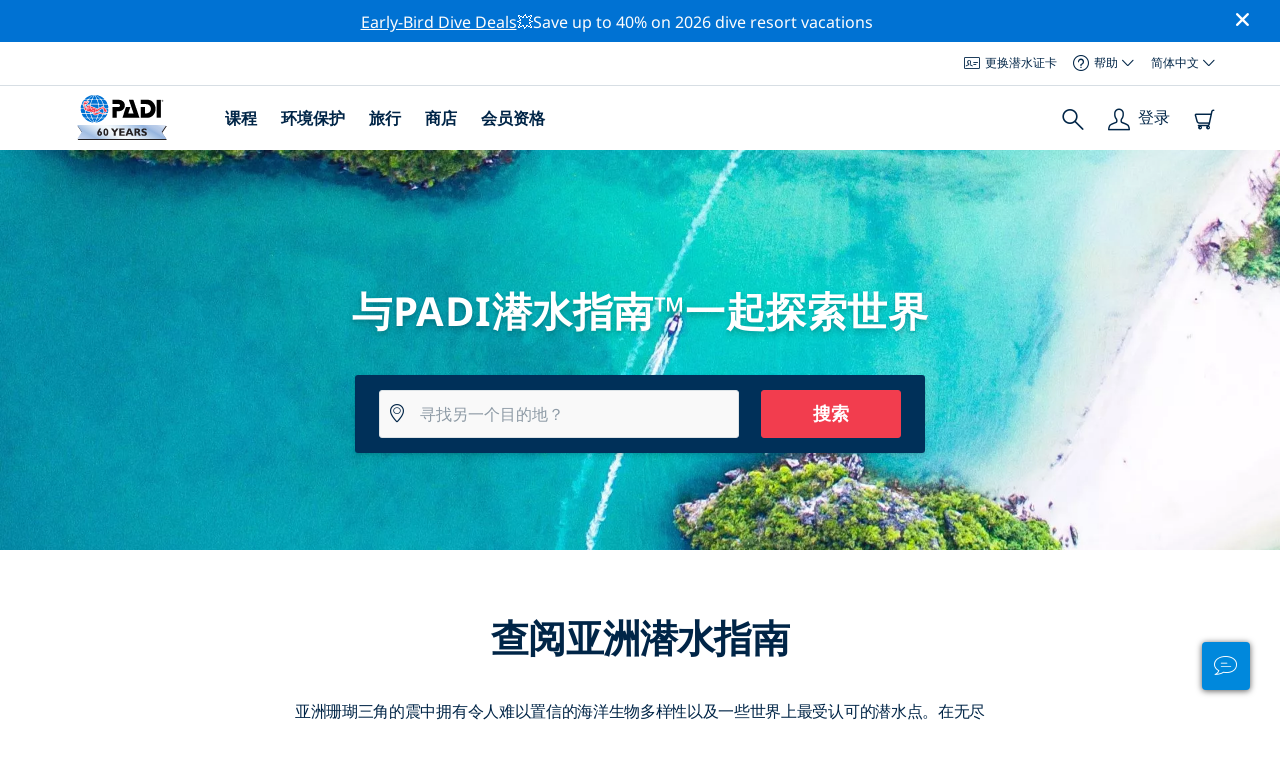

--- FILE ---
content_type: text/html; charset=utf-8
request_url: https://www.padi.com/zh-hans/exploration/
body_size: 30210
content:
<!DOCTYPE html>


<html lang="zh-Hans" ng-app="app">

<head>
    <!-- Start VWO Async SmartCode -->
    <link rel="preconnect" href=https://dev.visualwebsiteoptimizer.com />
    <script type='text/javascript' id='vwoCode'>
    window._vwo_code || (function() {
    var account_id=760139,
    version=2.1,
    settings_tolerance=2000,
    hide_element='body',
    hide_element_style = 'opacity:0 !important;filter:alpha(opacity=0) !important;background:none !important',
    /* DO NOT EDIT BELOW THIS LINE */
    f=false,w=window,d=document,v=d.querySelector('#vwoCode'),cK='_vwo_'+account_id+'_settings',cc={};try{var c=JSON.parse(localStorage.getItem('_vwo_'+account_id+'_config'));cc=c&&typeof c==='object'?c:{}}catch(e){}var stT=cc.stT==='session'?w.sessionStorage:w.localStorage;code={use_existing_jquery:function(){return typeof use_existing_jquery!=='undefined'?use_existing_jquery:undefined},library_tolerance:function(){return typeof library_tolerance!=='undefined'?library_tolerance:undefined},settings_tolerance:function(){return cc.sT||settings_tolerance},hide_element_style:function(){return'{'+(cc.hES||hide_element_style)+'}'},hide_element:function(){if(performance.getEntriesByName('first-contentful-paint')[0]){return''}return typeof cc.hE==='string'?cc.hE:hide_element},getVersion:function(){return version},finish:function(e){if(!f){f=true;var t=d.getElementById('_vis_opt_path_hides');if(t)t.parentNode.removeChild(t);if(e)(new Image).src='https://dev.visualwebsiteoptimizer.com/ee.gif?a='+account_id+e}},finished:function(){return f},addScript:function(e){var t=d.createElement('script');t.type='text/javascript';if(e.src){t.src=e.src}else{t.text=e.text}d.getElementsByTagName('head')[0].appendChild(t)},load:function(e,t){var i=this.getSettings(),n=d.createElement('script'),r=this;t=t||{};if(i){n.textContent=i;d.getElementsByTagName('head')[0].appendChild(n);if(!w.VWO||VWO.caE){stT.removeItem(cK);r.load(e)}}else{var o=new XMLHttpRequest;o.open('GET',e,true);o.withCredentials=!t.dSC;o.responseType=t.responseType||'text';o.onload=function(){if(t.onloadCb){return t.onloadCb(o,e)}if(o.status===200){_vwo_code.addScript({text:o.responseText})}else{_vwo_code.finish('&e=loading_failure:'+e)}};o.onerror=function(){if(t.onerrorCb){return t.onerrorCb(e)}_vwo_code.finish('&e=loading_failure:'+e)};o.send()}},getSettings:function(){try{var e=stT.getItem(cK);if(!e){return}e=JSON.parse(e);if(Date.now()>e.e){stT.removeItem(cK);return}return e.s}catch(e){return}},init:function(){if(d.URL.indexOf('__vwo_disable__')>-1)return;var e=this.settings_tolerance();w._vwo_settings_timer=setTimeout(function(){_vwo_code.finish();stT.removeItem(cK)},e);var t;if(this.hide_element()!=='body'){t=d.createElement('style');var i=this.hide_element(),n=i?i+this.hide_element_style():'',r=d.getElementsByTagName('head')[0];t.setAttribute('id','_vis_opt_path_hides');v&&t.setAttribute('nonce',v.nonce);t.setAttribute('type','text/css');if(t.styleSheet)t.styleSheet.cssText=n;else t.appendChild(d.createTextNode(n));r.appendChild(t)}else{t=d.getElementsByTagName('head')[0];var n=d.createElement('div');n.style.cssText='z-index: 2147483647 !important;position: fixed !important;left: 0 !important;top: 0 !important;width: 100% !important;height: 100% !important;background: white !important;';n.setAttribute('id','_vis_opt_path_hides');n.classList.add('_vis_hide_layer');t.parentNode.insertBefore(n,t.nextSibling)}var o='https://dev.visualwebsiteoptimizer.com/j.php?a='+account_id+'&u='+encodeURIComponent(d.URL)+'&vn='+version;if(w.location.search.indexOf('_vwo_xhr')!==-1){this.addScript({src:o})}else{this.load(o+'&x=true')}}};w._vwo_code=code;code.init();})();
    </script>
    <!-- End VWO Async SmartCode -->
    <link rel="preload" href="https://consent.trustarc.com" crossorigin="anonymous">
    <script src="//consent.trustarc.com/notice?domain=padi.com&amp;c=teconsent&amp;js=nj&amp;noticeType=bb&amp;text=true&amp;gtm=1" async="" crossorigin="" id="truste_0.795356096544334"></script>
    <script>
        <!-- GTM Event Listener -->
        var __dispatched__ = {}; //Map of previously dispatched preference levels
        /*
        First step is to register with the CM API to receive callbacks when a preference
        update occurs. You must wait for the CM API (PrivacyManagerAPI object) to exist
        on the page before registering.
        */
        var __i__ = self.postMessage && setInterval(function(){
            if(self.PrivacyManagerAPI && __i__){
                var apiObject = {PrivacyManagerAPI:
                      {action:"getConsentDecision",
                          timestamp: new Date().getTime(),
                          self: self.location.host}};
                self.top.postMessage(JSON.stringify(apiObject),"*");
                __i__ = clearInterval(__i__);
            }},50);
        /*
        Callbacks will occur in the form of a PostMessage event. This code listens for
        the appropriately formatted PostMessage event, gets the new consent decision,
        and then pushes the events into the GTM framework. Once the event is submitted,
        that consent decision is marked in the dispatched map so it does not occur
        more than once.
        */
        self.addEventListener("message", function(e, d){
            try{
                if(e.data && (d= JSON.parse(e.data)) &&
                  (d = d.PrivacyManagerAPI) && d.capabilities &&
                  d.action=="getConsentDecision"){
                    var newDecision =
                      self.PrivacyManagerAPI.callApi("getGDPRConsentDecision",
                        self.location.host).consentDecision;
                    newDecision && newDecision.forEach(function(label){
                        if(!__dispatched__[label]){
                            self.dataLayer && self.dataLayer.push({"event":"GDPR Pref Allows "+label});
                            __dispatched__[label] = 1;
                        }
                    }); }
            }catch(xx){/** not a cm api message **/} });
        <!-- GTM Event Listener -->
    </script>
    

    
        
        <link rel="stylesheet" href="https://d2p1cf6997m1ir.cloudfront.net/static/travel_dist/css/main.1767792867782.css">
        
        
        <link rel="stylesheet" href="https://d2p1cf6997m1ir.cloudfront.net/static/travel_dist/css/header/header.1753716300383.css">
        
    

    

    <meta charset="UTF-8">
    
    <base href="/zh-hans/exploration/">
    
    <link rel="shortcut icon" href="https://d2p1cf6997m1ir.cloudfront.net/static/travel_dist/images/favicon.ico">

    
      <link rel="canonical" href="https://www.padi.com/zh-hans/exploration/" />
    

    
    <title>探索世界各地的潜水体验 | PADI</title>
    <meta name="description"
          content="您准备前往世界哪里，开启潜水之旅？立刻浏览上千目的地，最佳时段、交通方式、热门潜水胜地……所有信息尽在掌握。">

    <meta itemprop="name" content="探索世界各地的潜水体验 | PADI">
    <meta itemprop="description"
          content="您准备前往世界哪里，开启潜水之旅？立刻浏览上千目的地，最佳时段、交通方式、热门潜水胜地……所有信息尽在掌握。">
    <meta property="og:title" content="探索世界各地的潜水体验 | PADI"/>
    <meta property="og:description"
          content="您准备前往世界哪里，开启潜水之旅？立刻浏览上千目的地，最佳时段、交通方式、热门潜水胜地……所有信息尽在掌握。"/>

    <meta name="twitter:title" content="探索世界各地的潜水体验 | PADI">
    <meta name="twitter:description"
          content="您准备前往世界哪里，开启潜水之旅？立刻浏览上千目的地，最佳时段、交通方式、热门潜水胜地……所有信息尽在掌握。">
    

    <meta property="og:url" content="https://www.padi.com/zh-hans/exploration/"/>
    <meta property="fb:app_id" content="1433556240273178"/>
    <meta property="og:site_name" content="PADI Travel"/>
    <meta name="twitter:site" content="@PADI Travel">
    <meta name="twitter:creator" content="@PADI Travel">

    <meta http-equiv="cache-control" content="no-cache">
    <meta http-equiv="expires" content="0">
    <meta http-equiv="pragma" content="no-cache">
    <meta http-equiv="X-UA-Compatible" content=“IE=edge,chrome=1”>
    <meta name="viewport"
          content="initial-scale=1, maximum-scale=5, width=device-width, height=device-height">
    <meta name="com.silverpop.brandeddomains"
          content="www.pages05.net,apps.padi.com,dive.padi.com,eventbrite.com,mypadi.padi.com,padi.com,padigear.com,pages05.net,scubaearth.com,sp.padi.com.cn,td.padi.com.cn,travel.padi.com,www.padi.co.kr,www.padi.com,www.padigear.com,www.scubaearth.com,www.travel.padi.com,www2.padi.com"
    />
    <meta name="ahrefs-site-verification" content="3bf1c1c80fe6a92bf3fac0c3c7f608082b4aae8381328e7142a6a3ea1097ce6d">
    
    <script>(function (w, d, s, l, i) {w[l] = w[l] || []; w[l].push({'gtm.start':
        new Date().getTime(), event: 'gtm.js'}); var f = d.getElementsByTagName(s)[0],
        j = d.createElement(s), dl = l != 'dataLayer' ? '&l=' + l : ''; j.async = true; j.src =
        'https://www.googletagmanager.com/gtm.js?id=' + i + dl; f.parentNode.insertBefore(j, f);
        })(window, document, 'script', 'dataLayer', 'GTM-MQW3Z7');</script>
    
    <script>
    dataLayer.push({
        "page_data_title": document.getElementsByTagName("title")[0].text,
        "event": "page_new_load_start",
        "page_slug": "/exploration/"
    });
    window.loggedUser = false;
    </script>
    
    <script async src="https://securepubads.g.doubleclick.net/tag/js/gpt.js"></script>
    <script>
        window.googletag = window.googletag || {cmd: []};
        googletag.cmd.push(function() {
            var mapping = googletag.sizeMapping()
                .addSize([1024, 0], [728, 90])
                .addSize([0,0], [320, 50])
                .build();
            var adSlot = googletag.defineSlot('/21864413585/PADI', [[728, 90], [320,50]], 'div-gpt-ad-1583872476441-0').addService(googletag.pubads());
            var adSlot2 = googletag.defineSlot('/21864413585/PADI', [[728, 90], [320,50]], 'div-gpt-ad-1583872476441-1').addService(googletag.pubads());
            adSlot.defineSizeMapping(mapping);
            adSlot2.defineSizeMapping(mapping);
            googletag.pubads().enableSingleRequest();
            googletag.enableServices();
        });
    </script>

    <script type="text/javascript">
        (function(c,l,a,r,i,t,y){
            c[a]=c[a]||function(){(c[a].q=c[a].q||[]).push(arguments)};
            t=l.createElement(r);t.async=1;t.src="https://www.clarity.ms/tag/"+i;
            y=l.getElementsByTagName(r)[0];y.parentNode.insertBefore(t,y);
        })(window, document, "clarity", "script", "dftf0m68hk");
    </script>
</head>
<body ng-controller="MainCtrl as main" class="lang-zh-hans dg-pages " chat-buttons>
<!-- /21864413585/PADI -->





<div class="flash-sale active" ng-hide="main.hideModal" style="background-color: #0072d3 ">
    <div class="container">
      <div class="description" style="color: #fcfcfc ">
        <a href=https://travel.padi.com/dive-resort-deals/?page=1>Early-Bird Dive Deals</a>💥Save up to 40% on 2026 dive resort vacations
      </div>
    </div>
    <i class="close-icon font-icons" ng-click="main.closeTopMessage()"></i>
</div>





<div id='warning-popup'></div>




  
    

<div class='padi-top-header'>
  <div class='padi-top-header__wrapper'>
    
    <a href="https://store.padi.com/en-us/certification-cards/" class='padi-top-header__link padi-top-header__icons-container'>
      <i class='padi-nav-header__icon padi-icons padi-icons--e-card'></i>
      更换潜水证卡
    </a>
    <div class="padi-top-header__dropdown-wrapper padi-top-header__icons-container">
      <div class="padi-top-header__icons-container">
        <i class='padi-nav-header__icon padi-icons padi-icons--help'></i>
        <span
            class='padi-top-header__dropdown-selected-item'
            data-navigation-elements="data-navigation-elements"
            data-region-identifier="menu-padi-help-selector">
            帮助
            <i class='padi-nav-header__icon padi-icons padi-icons--carret-down'></i>
        </span>
      </div>
      <ul class='padi-top-header__dropdown'>
          <li class='padi-top-header__dropdown-item'>
              <a href="https://www.padi.com/help/cn"
                  class='padi-top-header__dropdown-link'
                  data-navigation-elements="data-navigation-elements"
                  data-region-identifier="menu-padi-help-selector">
                  帮助中心
              </a>
          </li>
          <li class='padi-top-header__dropdown-item'>
              <a href="https://www.padi.com/zh-hans/help/faq"
                  class='padi-top-header__dropdown-link'
                  data-navigation-elements="data-navigation-elements"
                  data-region-identifier="menu-padi-help-selector">
                  常见问题解答
              </a>
          </li>
          <li class='padi-top-header__dropdown-item'>
              <a href="https://store.padi.com/en-us/certification-cards/?utm_campaign=ww-en-rcol-tran-seo-seekadventure&utm_source=travel.padi.com&utm_medium=link&utm_content=cert_cards_2023"
                  class='padi-top-header__dropdown-link'
                  data-navigation-elements="data-navigation-elements"
                  data-region-identifier="menu-padi-help-selector">
                  更换认证卡
              </a>
          </li>
          <li class='padi-top-header__dropdown-item'>
              <a href="https://www.padi.com/consumer-alerts"
                  class='padi-top-header__dropdown-link'
                  data-navigation-elements="data-navigation-elements"
                  data-region-identifier="menu-padi-help-selector">
                  消费者保护和通告
              </a>
          </li>
          <li class='padi-top-header__dropdown-item'>
              <a href="https://www.padi.com/zh-hans/contact?lang=zh-hans"
                  class='padi-top-header__dropdown-link'
                  data-navigation-elements="data-navigation-elements"
                  data-region-identifier="menu-padi-help-selector">
                  联系支持
              </a>
          </li>
      </ul>
    </div>

    <div class="padi-top-header__dropdown-wrapper">
    <div class="padi-top-header__icons-container">
        <span
            class='padi-top-header__dropdown-selected-item'
            data-navigation-elements="data-navigation-elements"
            data-region-identifier="menu-padi-language-selector">
            简体中文
            <i class='padi-nav-header__icon padi-icons padi-icons--carret-down'></i>
        </span>
    </div>
    <ul class='padi-top-header__dropdown'>
        
            <li class='padi-top-header__dropdown-item'>
                <a
                    href="/exploration/"
                    class='padi-top-header__dropdown-link '
                    data-navigation-elements="data-navigation-elements"
                    data-region-identifier="menu-padi-language-selector">
                    English
                </a>
            
            <li class='padi-top-header__dropdown-item'>
                <a
                    href="/nl/verkenning/"
                    class='padi-top-header__dropdown-link '
                    data-navigation-elements="data-navigation-elements"
                    data-region-identifier="menu-padi-language-selector">
                    Nederlands
                </a>
            
            <li class='padi-top-header__dropdown-item'>
                <a
                    href="/fr/exploration/"
                    class='padi-top-header__dropdown-link '
                    data-navigation-elements="data-navigation-elements"
                    data-region-identifier="menu-padi-language-selector">
                    Français
                </a>
            
            <li class='padi-top-header__dropdown-item'>
                <a
                    href="/de/entdecken/"
                    class='padi-top-header__dropdown-link '
                    data-navigation-elements="data-navigation-elements"
                    data-region-identifier="menu-padi-language-selector">
                    Deutsch
                </a>
            
            <li class='padi-top-header__dropdown-item'>
                <a
                    href="/it/esplorazione/"
                    class='padi-top-header__dropdown-link '
                    data-navigation-elements="data-navigation-elements"
                    data-region-identifier="menu-padi-language-selector">
                    Italiano
                </a>
            
            <li class='padi-top-header__dropdown-item'>
                <a
                    href="/es/exploracion/"
                    class='padi-top-header__dropdown-link '
                    data-navigation-elements="data-navigation-elements"
                    data-region-identifier="menu-padi-language-selector">
                    Español
                </a>
            
            <li class='padi-top-header__dropdown-item'>
                <a
                    href="/ja/exploration/"
                    class='padi-top-header__dropdown-link '
                    data-navigation-elements="data-navigation-elements"
                    data-region-identifier="menu-padi-language-selector">
                    日本語
                </a>
            
            <li class='padi-top-header__dropdown-item'>
                <a
                    href="/ko/exploration/"
                    class='padi-top-header__dropdown-link '
                    data-navigation-elements="data-navigation-elements"
                    data-region-identifier="menu-padi-language-selector">
                    한국어
                </a>
            
            <li class='padi-top-header__dropdown-item'>
                <a
                    href="/zh-hant/exploration/"
                    class='padi-top-header__dropdown-link '
                    data-navigation-elements="data-navigation-elements"
                    data-region-identifier="menu-padi-language-selector">
                    繁體中文
                </a>
            
            <li class='padi-top-header__dropdown-item'>
                <a
                    href="/zh-hans/exploration/"
                    class='padi-top-header__dropdown-link padi-top-header__dropdown-link_active'
                    data-navigation-elements="data-navigation-elements"
                    data-region-identifier="menu-padi-language-selector">
                    简体中文
                </a>
            
        </li>
    </ul>
</div>

  </div>
</div>
<header class='padi-nav-header' id='padi-new-header'>
    <div class='padi-nav-header__items'>
        <a data-navigation-elements="data-navigation-elements"
          data-region-identifier="menu-main-brand"
          href="https://www.padi.com/zh-hans">
          <img
            src="https://d2p1cf6997m1ir.cloudfront.net/static/travel_dist/images/dive-guide/60th-padi.svg"
            alt="PADI logo"
            width="116"
            height="45"
            class="padi-nav-header__logo" />
        </a>

        <ul class='padi-nav-header__list padi-nav-header__main-nav'>
          <li class='padi-nav-header__list-item'>
            <span class='padi-nav-header__list-item-title'>
              <a href="https://www.padi.com/zh-hans/courses"
              data-navigation-elements="data-navigation-elements"
              data-region-identifier="menu-main-courses"
               class='padi-nav-header__title'>课程</a>
              <i class='padi-nav-header__icon padi-icons padi-icons--carret-down'></i>
            </span>

            
<div class='padi-nav-header__menu-wrapper'>
    <div class='padi-nav-header__menu-column'>
        <ul class='padi-nav-header__menu-list'>
            <li
                class='padi-nav-header__menu-list-item padi-nav-header__menu-list-item_title'>
                <a
                    data-navigation-elements="data-navigation-elements"
                    data-region-identifier="menu-main-courses"
                    href="https://store.padi.com/en-us/education/learn-to-dive/"
                    class='padi-nav-header__menu-list-item-link'>开始潜水</a>
            </li>
            <li class='padi-nav-header__menu-list-item'>
                <a
                    data-navigation-elements="data-navigation-elements"
                    data-region-identifier="menu-main-courses"
                    href="https://store.padi.com/cn-au/courses/open-water-diver/p/60462-1B2C/"
                    class='padi-nav-header__menu-list-item-link'>开放水域潜水员</a>
            </li>
            <li class='padi-nav-header__menu-list-item'>
                <a
                    data-navigation-elements="data-navigation-elements"
                    data-region-identifier="menu-main-courses"
                    href="https://store.padi.com/cn-au/courses"
                    class='padi-nav-header__menu-list-item-link'>了解水肺潜水</a>
            </li>
            <li class='padi-nav-header__menu-list-item'>
                <a
                    data-navigation-elements="data-navigation-elements"
                    data-region-identifier="menu-main-courses"
                    href="https://store.padi.com/en-us/education/learn-to-dive/"
                    class='padi-nav-header__menu-list-link'>了解详情</a>
            </li>
        </ul>
        <ul class='padi-nav-header__menu-list padi-nav-header__menu-list_desktop'>
            <li
                class='padi-nav-header__menu-list-item padi-nav-header__menu-list-item_title'>
                <a
                    data-navigation-elements="data-navigation-elements"
                    data-region-identifier="menu-main-courses"
                    href="https://www.padi.com/zh-hans/scuba-diving-mobile-apps"
                    class='padi-nav-header__menu-list-item-link'>PADI 应用程序</a>
            </li>
            <li class='padi-nav-header__menu-list-item'>
                <span class='padi-nav-header__menu-list-item-link'>电子认证卡、潜水日志、在线学习…丰富内容尽在其中</span>
            </li>
            <li class='padi-nav-header__menu-list-item'>
                <a
                    data-navigation-elements="data-navigation-elements"
                    data-region-identifier="menu-main-courses"
                    href="https://www.padi.com/zh-hans/scuba-diving-mobile-apps"
                    class='padi-nav-header__menu-list-link'>下载应用程序</a>
            </li>
        </ul>
    </div>
    <div class='padi-nav-header__menu-column'>
        <ul class='padi-nav-header__menu-list'>
            <li
                class='padi-nav-header__menu-list-item padi-nav-header__menu-list-item_title'>
                <a
                    data-navigation-elements="data-navigation-elements"
                    data-region-identifier="menu-main-courses"
                    href="https://www.padi.com/zh-hans/education/continue-learning"
                    class='padi-nav-header__menu-list-item-link'>继续学习</a>
            </li>
            <li
                class='padi-nav-header__menu-list-item padi-nav-header__menu-list-item_subtitle'>按兴趣浏览：
            </li>
            <li class='padi-nav-header__menu-list-item'>
                <a
                    data-navigation-elements="data-navigation-elements"
                    data-region-identifier="menu-main-courses"
                    href="https://www.padi.com/zh-hans/education/continue-learning#must-haves"
                    class='padi-nav-header__menu-list-item-link'>必修课程</a>
            </li>
            <li class='padi-nav-header__menu-list-item'>
                <a
                    data-navigation-elements="data-navigation-elements"
                    data-region-identifier="menu-main-courses"
                    href="https://www.padi.com/zh-hans/education/continue-learning#conservation"
                    class='padi-nav-header__menu-list-item-link'>环境保护</a>
            </li>
            <li class='padi-nav-header__menu-list-item'>
                <a
                    data-navigation-elements="data-navigation-elements"
                    data-region-identifier="menu-main-courses"
                    href="https://www.padi.com/zh-hans/education/continue-learning#photography"
                    class='padi-nav-header__menu-list-item-link'>摄影</a>
            </li>
            <li class='padi-nav-header__menu-list-item'>
                <a
                    data-navigation-elements="data-navigation-elements"
                    data-region-identifier="menu-main-courses"
                    href="https://www.padi.com/zh-hans/education/continue-learning#cold-water"
                    class='padi-nav-header__menu-list-item-link'>冷水潜水</a>
            </li>
            <li class='padi-nav-header__menu-list-item'>
                <a
                    data-navigation-elements="data-navigation-elements"
                    data-region-identifier="menu-main-courses"
                    href="https://www.padi.com/zh-hans/education/continue-learning#safety-focus"
                    class='padi-nav-header__menu-list-item-link'>安全</a>
            </li>
            <li class='padi-nav-header__menu-list-item'>
                <a
                    data-navigation-elements="data-navigation-elements"
                    data-region-identifier="menu-main-courses"
                    href="https://www.padi.com/education/continue-learning#special-interests/cn"
                    class='padi-nav-header__menu-list-item-link'>高级技能</a>
            </li>
            <li class='padi-nav-header__menu-list-item'>
                <a
                    data-navigation-elements="data-navigation-elements"
                    data-region-identifier="menu-main-courses"
                    href="https://www.padi.com/zh-hans/education/continue-learning#discovery"
                    class='padi-nav-header__menu-list-item-link'>探索</a>
            </li>
            <li class='padi-nav-header__menu-list-item'>
                <a
                    data-navigation-elements="data-navigation-elements"
                    data-region-identifier="menu-main-courses"
                    href="https://www.padi.com/zh-hans/education/continue-learning"
                    class='padi-nav-header__menu-list-link'>了解详情</a>
            </li>
        </ul>
    </div>
    <div class='padi-nav-header__menu-column'>
        <ul class='padi-nav-header__menu-list'>
            <li
                class='padi-nav-header__menu-list-item padi-nav-header__menu-list-item_title'>
                <a
                    data-navigation-elements="data-navigation-elements"
                    data-region-identifier="menu-main-courses"
                    href="https://www.padi.com/zh-hans/education/professional"
                    class='padi-nav-header__menu-list-item-link'>成为专业人士</a>
            </li>
            <li class='padi-nav-header__menu-list-item'>
                <a
                    data-navigation-elements="data-navigation-elements"
                    data-region-identifier="menu-main-courses"
                    href="https://store.padi.com/cn-au/courses/divemaster/p/60550-1B2C/"
                    class='padi-nav-header__menu-list-item-link'>潜水大师</a>
            </li>
            <li class='padi-nav-header__menu-list-item'>
                <a
                    data-navigation-elements="data-navigation-elements"
                    data-region-identifier="menu-main-courses"
                    href="https://store.padi.com/cn-au/courses"
                    class='padi-nav-header__menu-list-item-link'>开放水域水肺潜水教练</a>
            </li>
            <li class='padi-nav-header__menu-list-item'>
                <a
                    data-navigation-elements="data-navigation-elements"
                    data-region-identifier="menu-main-courses"
                    href="https://store.padi.com/cn-au/courses"
                    class='padi-nav-header__menu-list-item-link'>专项教练</a>
            </li>
            <li class='padi-nav-header__menu-list-item'>
                <a
                    data-navigation-elements="data-navigation-elements"
                    data-region-identifier="menu-main-courses"
                    href="https://store.padi.com/cn-au/courses"
                    class='padi-nav-header__menu-list-item-link'>水肺潜水大师教练</a>
            </li>
            <li class='padi-nav-header__menu-list-item'>
                <a
                    data-navigation-elements="data-navigation-elements"
                    data-region-identifier="menu-main-courses"
                    href="https://store.padi.com/cn-au/courses"
                    class='padi-nav-header__menu-list-item-link'>IDC 员工教练</a>
            </li>
            <li class='padi-nav-header__menu-list-item'>
                <a
                    data-navigation-elements="data-navigation-elements"
                    data-region-identifier="menu-main-courses"
                    href="https://www.padi.com/zh-hans/education/professional"
                    class='padi-nav-header__menu-list-link'>了解详情</a>
            </li>
        </ul>
    </div>
    <div class='padi-nav-header__menu-column'>
        <ul class='padi-nav-header__menu-list'>
            <li
                class='padi-nav-header__menu-list-item padi-nav-header__menu-list-item_title'>特色课程</li>
            <li class='padi-nav-header__menu-list-item'>
                <a
                    data-navigation-elements="data-navigation-elements"
                    data-region-identifier="menu-main-courses"
                    href="https://www.padi.com/zh-hans/education/technical-diving"
                    class='padi-nav-header__menu-list-item-link'>
                    <img loading='lazy'
                        src="https://d2p1cf6997m1ir.cloudfront.net/static/travel_dist/images/courses/image_1.png"
                        class='padi-nav-header__menu-list-item-image'/>
                    技术潜水
                </a>
            </li>
            <li class='padi-nav-header__menu-list-item'>
                <a
                    data-navigation-elements="data-navigation-elements"
                    data-region-identifier="menu-main-courses"
                    href="https://www.padi.com/zh-hans/education/freediving"
                    class='padi-nav-header__menu-list-item-link'>
                    <img loading='lazy'
                        src="https://d2p1cf6997m1ir.cloudfront.net/static/travel_dist/images/courses/image_2.png"
                        class='padi-nav-header__menu-list-item-image'/>
                    自由潜水
                </a>
            </li>
            <li class='padi-nav-header__menu-list-item'>
                <a
                    data-navigation-elements="data-navigation-elements"
                    data-region-identifier="menu-main-courses"
                    href="https://store.padi.com/cn-au/courses/efr/p/60475-1B2C/"
                    class='padi-nav-header__menu-list-item-link'>
                    <img loading='lazy'
                        src="https://d2p1cf6997m1ir.cloudfront.net/static/travel_dist/images/courses/image_3.png"
                        class='padi-nav-header__menu-list-item-image'/>
                    紧急救护
                </a>
            </li>
            <li class='padi-nav-header__menu-list-item'>
                <a
                    data-navigation-elements="data-navigation-elements"
                    data-region-identifier="menu-main-courses"
                    href="https://www.padi.com/zh-hans/dive/free-intro-open-water-course"
                    class='padi-nav-header__menu-list-item-link'>
                    <img loading='lazy'
                        src="https://d2p1cf6997m1ir.cloudfront.net/static/travel_dist/images/courses/image_4.png"
                        class='padi-nav-header__menu-list-item-image'/>
                    免费 – 水肺潜水在线介绍
                </a>
            </li>
            <li
                class='padi-nav-header__menu-list-item padi-nav-header__menu-list-item_mobile-padding'>
                <a
                    data-navigation-elements="data-navigation-elements"
                    data-region-identifier="menu-main-courses"
                    href="https://store.padi.com/cn-au/courses"
                    class='padi-nav-header__menu-list-link'>查看所有课程</a>
            </li>
        </ul>
    </div>
</div>

          </li>
          <li class='padi-nav-header__list-item'>
            <span class='padi-nav-header__list-item-title'>
              <a href="https://www.padi.com/zh-hans/%E7%8E%Af%E5%A2%83%E4%Bf%9D%E6%8A%A4"
                data-navigation-elements="data-navigation-elements"
                data-region-identifier="menu-main-conservation"
               class='padi-nav-header__title'>环境保护</a>
              <i class='padi-nav-header__icon padi-icons padi-icons--carret-down'></i>
            </span>
            
<div class='padi-nav-header__menu-wrapper'>
    <div class='padi-nav-header__menu-column'>
        <a
            data-navigation-elements="data-navigation-elements"
            data-region-identifier="menu-main-conservation"
            href="https://www.padi.com/zh-hans/%E7%8E%Af%E5%A2%83%E4%Bf%9D%E6%8A%A4">
            <img
                loading='lazy'
                src="https://d2p1cf6997m1ir.cloudfront.net/static/travel_dist/images/conservation/image_1.png"
                class='padi-nav-header__picture'/>
        </a>
        <ul class='padi-nav-header__menu-list'>
            <li
                class='padi-nav-header__menu-list-item padi-nav-header__menu-list-item_title'>
                <a
                    data-navigation-elements="data-navigation-elements"
                    data-region-identifier="menu-main-conservation"
                    href="https://www.padi.com/zh-hans/%E7%8E%Af%E5%A2%83%E4%Bf%9D%E6%8A%A4"
                    class='padi-nav-header__menu-list-item-link'>海洋保护</a>
            </li>
            <li class='padi-nav-header__menu-list-item'>
                <a
                    data-navigation-elements="data-navigation-elements"
                    data-region-identifier="menu-main-conservation"
                    href="https://www.padi.com/zh-hans/csr"
                    class='padi-nav-header__menu-list-item-link'>我们的使命</a>
            </li>
            <li class='padi-nav-header__menu-list-item'>
                <a
                    data-navigation-elements="data-navigation-elements"
                    data-region-identifier="menu-main-conservation"
                    href="https://www.padi.com/zh-hans/csr#mission-partners-affiliates"
                    class='padi-nav-header__menu-list-item-link'>合作伙伴</a>
            </li>
            <li class='padi-nav-header__menu-list-item'>
                <a
                    data-navigation-elements="data-navigation-elements"
                    data-region-identifier="menu-main-conservation"
                    href="https://www.padi.com/zh-hans/%E6%Bd%9C%E6%B0%B4%E5%A4%A7%E4%Bd%Bf"
                    class='padi-nav-header__menu-list-item-link'>PADI 大使潜水员</a>
            </li>
            <li class='padi-nav-header__menu-list-item'>
                <a
                    data-navigation-elements="data-navigation-elements"
                    data-region-identifier="menu-main-conservation"
                    href="https://www.padi.com/zh-hans/%E7%8E%Af%E5%A2%83%E4%Bf%9D%E6%8A%A4"
                    class='padi-nav-header__menu-list-link'>了解详情</a>
            </li>
        </ul>
    </div>
    <div class='padi-nav-header__menu-column'>
        <a
            data-navigation-elements="data-navigation-elements"
            data-region-identifier="menu-main-conservation"
            href="https://www.padi.com/zh-hans/conservation/take-action">
            <img
                loading='lazy'
                src="https://d2p1cf6997m1ir.cloudfront.net/static/travel_dist/images/conservation/image_2.png"
                class='padi-nav-header__picture'/>
        </a>
        <ul class='padi-nav-header__menu-list'>
            <li
                class='padi-nav-header__menu-list-item padi-nav-header__menu-list-item_title'>
                <a
                    data-navigation-elements="data-navigation-elements"
                    data-region-identifier="menu-main-conservation"
                    href="https://www.padi.com/zh-hans/conservation/take-action"
                    class='padi-nav-header__menu-list-item-link'>采取行动</a>
            </li>
            <li class='padi-nav-header__menu-list-item'>
                <a
                    data-navigation-elements="data-navigation-elements"
                    data-region-identifier="menu-main-conservation"
                    href="https://www.padi.com/zh-hans/conservation/torchbearer"
                    class='padi-nav-header__menu-list-item-link'>加入保护运动</a>
            </li>
            <li class='padi-nav-header__menu-list-item'>
                <a
                    data-navigation-elements="data-navigation-elements"
                    data-region-identifier="menu-main-conservation"
                    href="/zh-hans/conservation/activities/"
                    class='padi-nav-header__menu-list-item-link'>查找保护活动</a>
            </li>
            <li class='padi-nav-header__menu-list-item'>
                <a
                    data-navigation-elements="data-navigation-elements"
                    data-region-identifier="menu-main-conservation"
                    href="https://www.padi.com/zh-hans/conservation/take-action"
                    class='padi-nav-header__menu-list-link'>查看所有可采取的行动</a>
            </li>
        </ul>
    </div>
    <div class='padi-nav-header__menu-column'>
        <a
            data-navigation-elements="data-navigation-elements"
            data-region-identifier="menu-main-conservation"
            href="https://www.padi.com/aware/cn">
            <img
                loading='lazy'
                src="https://d2p1cf6997m1ir.cloudfront.net/static/travel_dist/images/conservation/image_3.png"
                class='padi-nav-header__picture'/>
        </a>
        <ul class='padi-nav-header__menu-list'>
            <li
                class='padi-nav-header__menu-list-item padi-nav-header__menu-list-item_title'>
                <a
                    data-navigation-elements="data-navigation-elements"
                    data-region-identifier="menu-main-conservation"
                    href="https://www.padi.com/aware/cn"
                    class='padi-nav-header__menu-list-item-link'>PADI AWARE</a>
            </li>
            <li class='padi-nav-header__menu-list-item'>
                <a
                    data-navigation-elements="data-navigation-elements"
                    data-region-identifier="menu-main-conservation"
                    href="https://www.padi.com/aware/history/cn"
                    class='padi-nav-header__menu-list-item-link'>历史与影响</a>
            </li>
            <li class='padi-nav-header__menu-list-item'>
                <a
                    data-navigation-elements="data-navigation-elements"
                    data-region-identifier="menu-main-conservation"
                    href="https://www.padi.com/aware/our-work/cn"
                    class='padi-nav-header__menu-list-item-link'>保护策略</a>
            </li>
            <li class='padi-nav-header__menu-list-item'>
                <a
                    data-navigation-elements="data-navigation-elements"
                    data-region-identifier="menu-main-conservation"
                    href="https://www.padi.com/aware/donate"
                    class='padi-nav-header__menu-list-item-link'>捐赠</a>
            </li>
            <li class='padi-nav-header__menu-list-item'>
                <a
                    data-navigation-elements="data-navigation-elements"
                    data-region-identifier="menu-main-conservation"
                    href="https://www.padi.com/aware/cn"
                    class='padi-nav-header__menu-list-link'>了解详情</a>
            </li>
        </ul>
    </div>
    <div class='padi-nav-header__menu-column'>
        <ul class='padi-nav-header__menu-list'>
            <li
                class='padi-nav-header__menu-list-item padi-nav-header__menu-list-item_title'>保护计划</li>
            <li class='padi-nav-header__menu-list-item'>
                <a
                    data-navigation-elements="data-navigation-elements"
                    data-region-identifier="menu-main-conservation"
                    href="https://www.padi.com/aware/marine-debris/cn"
                    class='padi-nav-header__menu-list-item-link'>
                    <img
                        loading='lazy'
                        src="https://d2p1cf6997m1ir.cloudfront.net/static/travel_dist/images/conservation/image_4.png"
                        class='padi-nav-header__menu-list-item-image'/>
                    海洋垃圾
                </a>
            </li>
            <li class='padi-nav-header__menu-list-item'>
                <a
                    data-navigation-elements="data-navigation-elements"
                    data-region-identifier="menu-main-conservation"
                    href="https://www.padi.com/aware/sharks/cn"
                    class='padi-nav-header__menu-list-item-link'>
                    <img
                        loading='lazy'
                        src="https://d2p1cf6997m1ir.cloudfront.net/static/travel_dist/images/conservation/image_5.png"
                        class='padi-nav-header__menu-list-item-image'/>
                    鲨鱼和鳐类保护
                </a>
            </li>
            <li class='padi-nav-header__menu-list-item'>
                <a
                    data-navigation-elements="data-navigation-elements"
                    data-region-identifier="menu-main-conservation"
                    href="https://www.padi.com/aware/adopt-a-dive-site/cn"
                    class='padi-nav-header__menu-list-item-link'>
                    <img
                        loading='lazy'
                        src="https://d2p1cf6997m1ir.cloudfront.net/static/travel_dist/images/conservation/image_6.png"
                        class='padi-nav-header__menu-list-item-image'/>
                    认领潜水点
                </a>
            </li>
            <li class='padi-nav-header__menu-list-item'>
                <a
                    data-navigation-elements="data-navigation-elements"
                    data-region-identifier="menu-main-conservation"
                    href="https://www.padi.com/aware/our-work/cn"
                    class='padi-nav-header__menu-list-link'>了解详情</a>
            </li>
        </ul>
    </div>
</div>

          </li>
          <li class='padi-nav-header__list-item'>
            <span class='padi-nav-header__list-item-title prevent-toggle '>
              <a href="https://padidive.fliggy.com/shop/view_shop.htm"
              class='padi-nav-header__title prevent-toggle'
              data-navigation-elements="data-navigation-elements"
              data-region-identifier="menu-main-travel">旅行</a>
              
            </span>
            
          </li>
          <li class='padi-nav-header__list-item'>
            <span class='padi-nav-header__list-item-title'>
              <a href="https://www.padi.com/shop-online"
              data-navigation-elements="data-navigation-elements"
              data-region-identifier="menu-main-shop"
              class='padi-nav-header__title'>商店</a>
              <i class='padi-nav-header__icon padi-icons padi-icons--carret-down'></i>
            </span>

            
<div class='padi-nav-header__menu-wrapper'>
    
    
    <div class='padi-nav-header__menu-column'>
        <img loading='lazy'
            src="https://d2p1cf6997m1ir.cloudfront.net/static/travel_dist/images/shop/certificationcard.png"
            alt="认证卡"
            class='padi-nav-header__picture'/>
        <ul
            class='padi-nav-header__menu-list padi-nav-header__menu-list_spacing-mobile'>
            <li
                class='padi-nav-header__menu-list-item padi-nav-header__menu-list-item_title'>
                <a
                    data-navigation-elements="data-navigation-elements"
                    data-region-identifier="menu-main-shop"
                    href="https://store.padi.com/en-us/certification-cards/"
                    class='padi-nav-header__menu-list-item-link'>认证卡</a>
            </li>
            <li
                class='padi-nav-header__menu-list-item padi-nav-header__menu-list-item_description'>
                更换或更新您的卡片，购买 PADI 认证卡的特别版或 Project AWARE® 版本，或购买 PADI eCard™ 进行数字化。
            </li>
            <li class='padi-nav-header__menu-list-item'>
                <a
                    data-navigation-elements="data-navigation-elements"
                    data-region-identifier="menu-main-shop"
                    href="https://store.padi.com/en-us/certification-cards/"
                    class='padi-nav-header__menu-list-link'>换一张新卡</a>
            </li>
        </ul>
    </div>
    <div class='padi-nav-header__menu-column'>
        <a
            data-navigation-elements="data-navigation-elements"
            data-region-identifier="menu-main-shop"
            href="https://www.padigear.com/collections/men/cn">
            <img loading='lazy'
                src="https://d2p1cf6997m1ir.cloudfront.net/static/travel_dist/images/shop/gift.jpg"
                alt="礼物"
                class='padi-nav-header__picture'/>
        </a>
        <ul class='padi-nav-header__menu-list'>
            <li
                class='padi-nav-header__menu-list-item padi-nav-header__menu-list-item_title'>
                <a
                    data-navigation-elements="data-navigation-elements"
                    data-region-identifier="menu-main-shop"
                    href="https://www.padi.com/dive/give-the-gift-4ocean"
                    class='padi-nav-header__menu-list-item-link'>礼品指南</a>
            </li>
            <li
                class='padi-nav-header__menu-list-item padi-nav-header__menu-list-item_description'>
                为您最喜爱的海洋爱好者和探险家送上完美的礼物。
            </li>
            <li class='padi-nav-header__menu-list-item'>
                <a
                    data-navigation-elements="data-navigation-elements"
                    data-region-identifier="menu-main-shop"
                    href="https://www.padi.com/dive/give-the-gift-4ocean"
                    class='padi-nav-header__menu-list-link'>现在送礼</a>
            </li>
        </ul>
    </div>
</div>

          </li>
          <li class='padi-nav-header__list-item'>
            <span class='padi-nav-header__list-item-title'>
              <a href="https://www.padi.com/zh-hans/dive/membership"
              data-navigation-elements="data-navigation-elements"
              data-region-identifier="menu-main-membership"
              class='padi-nav-header__title'>会员资格</a>
              <i class='padi-nav-header__icon padi-icons padi-icons--carret-down'></i>
            </span>

            
<div class='padi-nav-header__menu-wrapper'>
    
    <div class='padi-nav-header__menu-column'>
        <img
            loading='lazy'
            src="https://d2p1cf6997m1ir.cloudfront.net/static/travel_dist/images/membership/membership-1.jpg"
            class='padi-nav-header__picture'/>
        <ul class='padi-nav-header__menu-list'>
            <li
                class='padi-nav-header__menu-list-item padi-nav-header__menu-list-item_title'>
                <a
                    data-navigation-elements="data-navigation-elements"
                    data-region-identifier="menu-main-membership"
                    href="https://www.padi.com/zh-hans/education/professional"
                    class='padi-nav-header__menu-list-item-link'>PADI 专业人士</a>
            </li>
            <li class='padi-nav-header__menu-list-item'>
                <p class="padi-nav-header__menu-subtitle">
                    过别人梦想的生活。分享您对潜水的热爱，体验新的探险，扩展您的潜水技能，帮助拯救海洋。
                </p>
            </li>

            <li class='padi-nav-header__menu-list-item'>
                <a
                    data-navigation-elements="data-navigation-elements"
                    data-region-identifier="menu-main-membership"
                    href="https://www.padi.com/zh-hans/education/professional"
                    class='padi-nav-header__menu-list-item-link'>成为专业人士</a>
            </li>
            <li class='padi-nav-header__menu-list-item'>
                <a
                    data-navigation-elements="data-navigation-elements"
                    data-region-identifier="menu-main-membership"
                    href="https://www.padi.com/dive/free-intro-divemaster"
                    class='padi-nav-header__menu-list-item-link'>开始免费潜水长计划</a>
            </li>
            <li class='padi-nav-header__menu-list-item'>
                <a
                    data-navigation-elements="data-navigation-elements"
                    data-region-identifier="menu-main-membership"
                    href="https://divejobs.padi.com/cn"
                    class='padi-nav-header__menu-list-item-link'>搜索潜水工作</a>
            </li>

            <li class='padi-nav-header__menu-list-item'>
                <a
                    data-navigation-elements="data-navigation-elements"
                    data-region-identifier="menu-main-membership"
                    href="https://www.padi.com/zh-hans/education/professional"
                    class='padi-nav-header__menu-list-link'>开始您的职业之旅</a>
            </li>
        </ul>
    </div>
    <div class='padi-nav-header__menu-column'>
        <img
            loading='lazy'
            src="https://d2p1cf6997m1ir.cloudfront.net/static/travel_dist/images/membership/membership-2.jpg"
            class='padi-nav-header__picture'/>
        <ul class='padi-nav-header__menu-list'>
            <li
                class='padi-nav-header__menu-list-item padi-nav-header__menu-list-item_title'>
                <a
                    data-navigation-elements="data-navigation-elements"
                    data-region-identifier="menu-main-membership"
                    href="https://www.padi.com/zh-hans/padi-dive-centers/business-support?lang=zh-hans"
                    class='padi-nav-header__menu-list-item-link'>潜水中心和度假村</a>
            </li>
            <li class='padi-nav-header__menu-list-item'>
                <a
                    data-navigation-elements="data-navigation-elements"
                    data-region-identifier="menu-main-membership"
                    href="https://www.padi.com/zh-hans/padi-dive-centers/benefits?lang=zh-hans"
                    class='padi-nav-header__menu-list-item-link'>优势</a>
            </li>
            <li class='padi-nav-header__menu-list-item'>
                <a
                    data-navigation-elements="data-navigation-elements"
                    data-region-identifier="menu-main-membership"
                    href="https://www.padi.com/zh-hans/padi-dive-centers/getting-started?lang=zh-hans"
                    class='padi-nav-header__menu-list-item-link'>入门</a>
            </li>
            <li class='padi-nav-header__menu-list-item'>
                <a
                    data-navigation-elements="data-navigation-elements"
                    data-region-identifier="menu-main-membership"
                    href="https://www.padi.com/zh-hans/padi-dive-centers/business-levels?lang=zh-hans"
                    class='padi-nav-header__menu-list-item-link'>业务级别</a>
            </li>
            <li class='padi-nav-header__menu-list-item'>
                <a
                  data-navigation-elements="data-navigation-elements"
                  data-region-identifier="menu-main-membership"
                  href="https://divejobs.padi.com/cn"
                  class='padi-nav-header__menu-list-item-link'>发布职位</a>
            </li>
            <li class='padi-nav-header__menu-list-item'>
                <a
                    data-navigation-elements="data-navigation-elements"
                    data-region-identifier="menu-main-membership"
                    href="https://www.padi.com/zh-hans/padi-dive-centers/business-support?lang=zh-hans"
                    class='padi-nav-header__menu-list-link'>成为 PADI 零售商或度假村</a>
            </li>
        </ul>
    </div>
    <div class='padi-nav-header__menu-column'>
        <img
            loading='lazy'
            src="https://d2p1cf6997m1ir.cloudfront.net/static/travel_dist/images/membership/membership-3.jpg"
            class='padi-nav-header__picture'/>
        <ul class='padi-nav-header__menu-list'>
            <li
                class='padi-nav-header__menu-list-item padi-nav-header__menu-list-item_title'>
                <a
                    data-navigation-elements="data-navigation-elements"
                    data-region-identifier="menu-main-membership"
                    href="https://www.padi.com/zh-hans/about/who-we-are?lang=zh-hans"
                    class='padi-nav-header__menu-list-item-link'>关于 PADI</a>
            </li>
            <li class='padi-nav-header__menu-list-item'>
                <a
                    data-navigation-elements="data-navigation-elements"
                    data-region-identifier="menu-main-membership"
                    href="https://www.padi.com/zh-hans/about/padi-difference?lang=zh-hans"
                    class='padi-nav-header__menu-list-item-link'>PADI 与众不同</a>
            </li>
            <li class='padi-nav-header__menu-list-item'>
                <a
                    data-navigation-elements="data-navigation-elements"
                    data-region-identifier="menu-main-membership"
                    href="https://www.padi.com/zh-hans/about/history?lang=zh-hans"
                    class='padi-nav-header__menu-list-item-link'>我们的历史</a>
            </li>
            <li class='padi-nav-header__menu-list-item'>
                <a
                    data-navigation-elements="data-navigation-elements"
                    data-region-identifier="menu-main-membership"
                    href="https://www.padi.com/zh-hans/csr"
                    class='padi-nav-header__menu-list-item-link'>企业责任</a>
            </li>
            <li class='padi-nav-header__menu-list-item'>
                <a
                    data-navigation-elements="data-navigation-elements"
                    data-region-identifier="menu-main-membership"
                    href="https://www.padi.com/zh-hans/about/careers?lang=zh-hans"
                    class='padi-nav-header__menu-list-item-link'>在 PADI 工作</a>
            </li>
            <li class='padi-nav-header__menu-list-item'>
                <a
                    data-navigation-elements="data-navigation-elements"
                    data-region-identifier="menu-main-membership"
                    href="https://www.padi.com/zh-hans/about/who-we-are?lang=zh-hans"
                    class='padi-nav-header__menu-list-link'>我们是谁</a>
            </li>
        </ul>
    </div>
</div>

          </li>
          <li class='padi-nav-header__list-item-mobile-view'>
            

<ul
    class='padi-nav-header__menu-list padi-nav-header__menu-list_with-separator'>
    <li class='padi-nav-header__menu-list-item'>
        <a
            data-navigation-elements="data-navigation-elements"
            data-region-identifier="menu-main-mobileextra"
            href="https://blog.padi.com/cn/"
            class='padi-nav-header__menu-list-item-link'>博客</a>
    </li>
    <li class='padi-nav-header__menu-list-item'>
        <a
            data-navigation-elements="data-navigation-elements"
            data-region-identifier="menu-main-mobileextra"
            href="https://www.padi.com/dive-shops/nearby/"
            class='padi-nav-header__menu-list-item-link'>寻找潜店</a>
    </li>
    <li class='padi-nav-header__menu-list-item'>
        <a
            data-navigation-elements="data-navigation-elements"
            data-region-identifier="menu-main-mobileextra"
            href="https://store.padi.com/en-us/certification-cards/"
            class='padi-nav-header__menu-list-item-link'>更换潜水证卡</a>
    </li>
    <li class='padi-nav-header__menu-list-item'>
        <a
            data-navigation-elements="data-navigation-elements"
            data-region-identifier="menu-main-mobileextra"
            href="https://www.padi.com/help/cn"
            class='padi-nav-header__menu-list-item-link'>帮助</a>
    </li>
    <li class='padi-nav-header__menu-list-item'>
        <li class='padi-nav-header__menu-list-item'>
  <span class='padi-nav-header__menu-list-item-title padi-nav-header__menu-list-item-title_toggle'>
    <span class='padi-nav-header__menu-list-item-link'>简体中文</span>
    <i class='padi-nav-header__icon padi-icons padi-icons--carret-down'></i>
  </span>

  <div class='padi-nav-header__menu-wrapper'>
    <ul class='padi-nav-header__menu-list padi-nav-header__menu-list_spacing-mobile-top'>
      
        <li class="padi-nav-header__menu-list-item">
            <a href="/exploration/" class="padi-nav-header__menu-list-item-link">English</a>
        </li>
      
        <li class="padi-nav-header__menu-list-item">
            <a href="/nl/verkenning/" class="padi-nav-header__menu-list-item-link">Nederlands</a>
        </li>
      
        <li class="padi-nav-header__menu-list-item">
            <a href="/fr/exploration/" class="padi-nav-header__menu-list-item-link">Français</a>
        </li>
      
        <li class="padi-nav-header__menu-list-item">
            <a href="/de/entdecken/" class="padi-nav-header__menu-list-item-link">Deutsch</a>
        </li>
      
        <li class="padi-nav-header__menu-list-item">
            <a href="/it/esplorazione/" class="padi-nav-header__menu-list-item-link">Italiano</a>
        </li>
      
        <li class="padi-nav-header__menu-list-item">
            <a href="/es/exploracion/" class="padi-nav-header__menu-list-item-link">Español</a>
        </li>
      
        <li class="padi-nav-header__menu-list-item">
            <a href="/ja/exploration/" class="padi-nav-header__menu-list-item-link">日本語</a>
        </li>
      
        <li class="padi-nav-header__menu-list-item">
            <a href="/ko/exploration/" class="padi-nav-header__menu-list-item-link">한국어</a>
        </li>
      
        <li class="padi-nav-header__menu-list-item">
            <a href="/zh-hant/exploration/" class="padi-nav-header__menu-list-item-link">繁體中文</a>
        </li>
      
        <li class="padi-nav-header__menu-list-item">
            <a href="/zh-hans/exploration/" class="padi-nav-header__menu-list-link">简体中文</a>
        </li>
      
    </ul>
  </div>
</li>  

    </li>
</ul>
<ul
    class='padi-nav-header__menu-list padi-nav-header__menu-list_spacing-mobile-24'>
    <li
        class='padi-nav-header__menu-list-item padi-nav-header__menu-list-item_title'>
        <a
            data-navigation-elements="data-navigation-elements"
            data-region-identifier="menu-main-mobileextra"
            href="https://www.padi.com/zh-hans/scuba-diving-mobile-apps"
            class='padi-nav-header__menu-list-item-link'>PADI 应用程序</a>
    </li>
    <li
        class='padi-nav-header__menu-list-item padi-nav-header__menu-list-item_description'>
        电子认证卡、潜水日志、在线学习…丰富内容尽在其中
    </li>
    <li class='padi-nav-header__menu-list-item'>
        <a
            data-navigation-elements="data-navigation-elements"
            data-region-identifier="menu-main-mobileextra"
            href="https://www.padi.com/zh-hans/scuba-diving-mobile-apps"
            class='padi-nav-header__menu-list-link'>下载应用程序</a>
    </li>
</ul>
<ul class='padi-nav-header__menu-list'>
    <li
        class='padi-nav-header__menu-list-item padi-nav-header__menu-list-item_title'>
        <a
            data-navigation-elements="data-navigation-elements"
            data-region-identifier="menu-main-mobileextra"
            href="https://www.padi.com/zh-hans/scuba-diving-mobile-apps"
            class='padi-nav-header__menu-list-item-link'>PADI Adventures 应用程序</a>
    </li>
    <li
        class='padi-nav-header__menu-list-item padi-nav-header__menu-list-item_description'>
        在线预约潜水
    </li>
    <li class='padi-nav-header__menu-list-item'>
        <a
            data-navigation-elements="data-navigation-elements"
            data-region-identifier="menu-main-mobileextra"
            href="https://www.padi.com/zh-hans/scuba-diving-mobile-apps"
            class='padi-nav-header__menu-list-link'>下载应用程序</a>
    </li>
</ul>

          </li>
        </ul>

        <div class='padi-nav-header__right-section'>
          <ul class='padi-nav-header__list'>
            <li class='padi-nav-header__list-item' id='search-container'>
              <span class='padi-nav-header__title padi-nav-header__title_no-border' id='toggle-search'>
                <i class='padi-nav-header__icon padi-icons padi-icons--search'></i>
              </span>
              
<div class='padi-nav-header__menu-wrapper'>
    <div class='padi-nav-header__search-wrapper'>
        <div class='padi-nav-header__search-input-wrapper' id='padi-search'>
            <i class='padi-icons padi-icons--search padi-nav-header__input-icon'></i>
            <input
                type="text"
                placeholder="搜索"
                class="padi-nav-header__search-input"/>
            <span class='padi-nav-header__input-cancel' id='cancel-search'>取消</span>
        </div>
        <div class='padi-nav-header__search-results'>
            <ul class='padi-nav-header__menu-list'>
                <li
                    class='padi-nav-header__menu-list-item padi-nav-header__menu-list-item_title'>快速链接</li>
                <li class='padi-nav-header__menu-list-item'>
                    <a
                        data-navigation-elements="data-navigation-elements"
                        data-region-identifier="menu-main-search"
                        href="https://store.padi.com/en-us/education/learn-to-dive/"
                        class='padi-nav-header__menu-list-item-link'>学习潜水</a>
                </li>
                <li class='padi-nav-header__menu-list-item'>
                    <a
                        data-navigation-elements="data-navigation-elements"
                        data-region-identifier="menu-main-search"
                        href="https://store.padi.com/en-us/courses/open-water-diver/p/60462-1B2C"
                        class='padi-nav-header__menu-list-item-link'>开放水域潜水员课程</a>
                </li>
                <li class='padi-nav-header__menu-list-item'>
                    <a
                        data-navigation-elements="data-navigation-elements"
                        data-region-identifier="menu-main-search"
                        href="https://www.padi.com/zh-hans/courses"
                        class='padi-nav-header__menu-list-item-link'>课程目录</a>
                </li>
                <li class='padi-nav-header__menu-list-item'>
                    <a
                        data-navigation-elements="data-navigation-elements"
                        data-region-identifier="menu-main-search"
                        href="https://store.padi.com/en-us/courses/enriched-air-diver/p/60468-1B2C"
                        class='padi-nav-header__menu-list-item-link'>高氧潜水</a>
                </li>
                <li class='padi-nav-header__menu-list-item'>
                    <a
                        data-navigation-elements="data-navigation-elements"
                        data-region-identifier="menu-main-search"
                        href="https://store.padi.com/en-us/courses/divemaster/p/60550-1B2C"
                        class='padi-nav-header__menu-list-item-link'>潜水大师</a>
                </li>
            </ul>
            <ul class='padi-nav-header__menu-list'>
                <li
                    class='padi-nav-header__menu-list-item padi-nav-header__menu-list-item_title'>PADI</li>
                <li class='padi-nav-header__menu-list-item'>
                    <a
                        data-navigation-elements="data-navigation-elements"
                        data-region-identifier="menu-main-search"
                        href="https://www.padi.com/zh-hans/about/who-we-are?lang=zh-hans"
                        class='padi-nav-header__menu-list-item-link'>关于 PADI</a>
                </li>
                <li class='padi-nav-header__menu-list-item'>
                    <a
                        data-navigation-elements="data-navigation-elements"
                        data-region-identifier="menu-main-search"
                        href="https://apps.padi.com/scuba-diving/replacement-card/cn"
                        class='padi-nav-header__menu-list-item-link'>购买认证卡</a>
                </li>
                <li class='padi-nav-header__menu-list-item'>
                    <a
                        data-navigation-elements="data-navigation-elements"
                        data-region-identifier="menu-main-search"
                        href="https://www.padi.com/zh-hans/help/faq"
                        class='padi-nav-header__menu-list-item-link'>常见问题解答</a>
                </li>
                <li class='padi-nav-header__menu-list-item'>
                    <a
                        data-navigation-elements="data-navigation-elements"
                        data-region-identifier="menu-main-search"
                        href="https://www.padi.com/zh-hans/help/certification-card-faq"
                        class='padi-nav-header__menu-list-item-link'>认证卡常见问题</a>
                </li>
                <li class='padi-nav-header__menu-list-item'>
                    <a
                        data-navigation-elements="data-navigation-elements"
                        data-region-identifier="menu-main-search"
                        href="https://pro.padi.com/me/dashboard/cn"
                        class='padi-nav-header__menu-list-item-link'>专业人士网站</a>
                </li>
            </ul>
        </div>
    </div>
</div>

            </li>
            <li class='padi-nav-header__list-item' id='toggle-account-menu'>
              <span class='padi-nav-header__title padi-nav-header__title_no-border' id='account-avatar'>

              </span>
              <div class='padi-nav-header__item-mobile-nav' id='account-section'>

              </div>
            </li>
            <li class='padi-nav-header__list-item'>
              <a
                data-navigation-elements="data-navigation-elements"
                data-region-identifier="menu-main-shop"
                class='padi-nav-header__title padi-nav-header__title_no-border'>
                <i class='padi-nav-header__icon padi-icons padi-icons--cart'></i>
              </a>
            </li>
            <li class='padi-nav-header__list-item padi-nav-header__list-item_mobile' id='toggle-mobile-menu'>
              <a class='padi-nav-header__title padi-nav-header__title_no-border'>
                <i class='padi-nav-header__icon padi-icons padi-icons--menu'></i>
                <i class='padi-nav-header__icon padi-icons padi-icons--close'></i>
              </a>
            </li>
          </ul>
        </div>
    </div>
</header>

  



<div class="homepage-wrapper dg-page exploration-page"><section class="homepage-hero" ><picture class="homepage-bg"><source srcset="https://d2p1cf6997m1ir.cloudfront.net/static/travel_dist/images/homepage-main-picture.webp" /><img loading="lazy" src="https://d2p1cf6997m1ir.cloudfront.net/static/travel_dist/images/homepage-main-picture.jpeg"/></picture><div class="search-wrapper"><h1>
             与PADI潜水指南™一起探索世界
             
         </h1><div id='homepage-hero-search'><div class="homepage-hero-placeholder placeholder-animation"><div class="homepage-hero-placeholder__field"></div><div class="homepage-hero-placeholder__btn"></div></div></div></div></section><section class="homepage-section"><div class="dg-section dg-section--center"><h2 class="dg-section__title-center" >
                
                查阅亚洲潜水指南
            </h2><p class="dg-section__text-center">
                亚洲珊瑚三角的震中拥有令人难以置信的海洋生物多样性以及一些世界上最受认可的潜水点。在无尽的蓝色中享受残骸和礁石。
            </p></div><div id="top-guides" class="homepage-slider"><div class="slider-placeholder flex-5 placeholder-animation"><div class="slider-placeholder__card placeholder-animation"><div class="placeholder-img"></div><div class="placeholder-title"></div></div><div class="slider-placeholder__card placeholder-animation"><div class="placeholder-img"></div><div class="placeholder-title"></div></div><div class="slider-placeholder__card placeholder-animation"><div class="placeholder-img"></div><div class="placeholder-title"></div></div><div class="slider-placeholder__card placeholder-animation"><div class="placeholder-img"></div><div class="placeholder-title"></div></div><div class="slider-placeholder__card placeholder-animation"><div class="placeholder-img"></div><div class="placeholder-title"></div></div></div></div></section><section class="homepage-section"><div class="dg-section dg-section--center"><h2 class="dg-section__title-center" >探索全新目的地，再次开启水肺潜水之旅</h2><p class="dg-section__text-center">体验别样的水下世界，感受精彩的探险之旅。潜水员认证终生有效，一证在手，随心畅游水下世界。置身于原始的海洋生态系统之中，在五彩斑斓的鱼群的陪伴下，侧耳倾听沉船无言地诉说远古的秘密。</p></div><div class="cards-section flex-3"><a href="/zh-hans/diving-in/ao-da-li-ya/"
               data-navigation-elements="data-navigation-elements"
               data-region-identifier="dive-guides-featured"
               class="card"><div class="card-image" style="background-image : url('https://d2p1cf6997m1ir.cloudfront.net/media/thumbnails/bd/05/bd055084d3445407e6a189fc813e062c.webp?s=789ccb4d4dc94cd42fc8c82fc92fd64fb3d04fb5d44f4dd2374f3136d04f2c2d2e294accc94cd4cb2a4807001dbd0dee&amp;g=313632307831303830&amp;p=[base64]&amp;sign=4dd91e65a14d562bf09fa2d7470a864e1d9df6ca3c20c2eb0a1756780c3b4bae6484b90391307d33654b252d954e5357189fcc3bc71fd2ad37df6f52300c3cd0')"></div><p class="card-title">
                    重点推荐：澳大利亚
                </p><p class="card-description">从举世闻名的大堡礁北端到西澳大利亚海域的原始潜水条件，澳大利亚的潜水选择是巨大的。</p></a><a href="/zh-hans/diving-in/xin-xi-lan/"
               data-navigation-elements="data-navigation-elements"
               data-region-identifier="dive-guides-featured"
               class="card"><div class="card-image" style="background-image : url('https://d2p1cf6997m1ir.cloudfront.net/media/thumbnails/a7/ea/a7eaf19c1cf7adcd6ad96a32dc39f541.webp?s=789ccb4d4dc94cd42fc8c82fc92fd64f32d24f4cd2b7b0d4374f4c31d4cf4b2dd7ad4a4dcc49cc4bd14d49d7cb2a484d070072dd0fcf&amp;g=313632307831303830&amp;p=[base64]&amp;sign=30123044c82b7062e051f630461823e7d17045f20e09cc7d75ca9d732dfddd70e3d3900a78bb9c07760dbed1aaec1eaabb72e3c7007654439ff64359d1d26c2e')"></div><p class="card-title">
                    重点推荐：新西兰
                </p><p class="card-description">在新西兰潜水是一种纯粹的野性：大量的沉船、峡湾和海带森林，还有海狗和灰鲭鲨可供寻找。</p></a><a href="/zh-hans/diving-in/mo-xi-ge/"
               data-navigation-elements="data-navigation-elements"
               data-region-identifier="dive-guides-featured"
               class="card"><div class="card-image" style="background-image : url('https://d2p1cf6997m1ir.cloudfront.net/media/thumbnails/70/b4/70b48ab257080e58e2acc452c2a3f861.webp?s=789ccb4d4dc94cd42fc8c82fc92fd64f33d0374dd637b6d437343035d7cf4dadc84cced74d49d7cdcc4d4c4fd5cb2a484d0700748e0fa0&amp;g=313632307831303830&amp;p=[base64]&amp;sign=a7fd7fd9902e404f7f6fcc2b6e8aadbbdb95a57bb4d4d9c850b5eb8fe89482634d30daecaf3bce9b97b61a83a3ca11d7d59a648424bf8a12d56af6008ffa12f5')"></div><p class="card-title">
                    重点推荐：墨西哥
                </p><p class="card-description">从鲨鱼到迷人的天然井，墨西哥让您兴奋不已，想要更多。从表面上看，其举世闻名的文化不容错过。</p></a></div></section><section class="homepage-section"><div class="dg-section dg-section--center"><h2 class="dg-section__title-center" >按兴趣查找热门潜水目的地</h2></div><div id="top-sites-categories" class="homepage-slider"><div class="slider-placeholder flex-4 placeholder-animation"><div class="slider-placeholder__card placeholder-animation"><div class="placeholder-img"></div><div class="placeholder-title"></div></div><div class="slider-placeholder__card placeholder-animation"><div class="placeholder-img"></div><div class="placeholder-title"></div></div><div class="slider-placeholder__card placeholder-animation"><div class="placeholder-img"></div><div class="placeholder-title"></div></div><div class="slider-placeholder__card placeholder-animation"><div class="placeholder-img"></div><div class="placeholder-title"></div></div></div></div><div class="translated-label"><span>翻译来自&nbsp;</span><i class="font-icons icon-google"></i></div></section><section class="homepage-section"><div class="dg-section dg-section--center"><h2 class="dg-section__title-center" >选择一个大陆，开启海洋冒险</h2></div><div class="cards-section flex-4"><a href="/zh-hans/diving-in/middle-east-red-sea/"
               data-navigation-elements="data-navigation-elements"
               data-region-identifier="dive-guides-continents"
               class="card"><div class="card-image" style="background-image : url('https://d2p1cf6997m1ir.cloudfront.net/media/thumbnails/54/7e/547ed2ddb1cf8fd730776d7b3519c7fa.webp?s=789ccb4d4dc94cd42fc8494c4e2dd64fcecf2bc9cc4bcd2b29d6374cd5374ed2b730d14f4e3536d62f4a4dd12d4e4dd4cb2a480700b5c910dc&amp;g=38303078383030&amp;p=[base64]&amp;sign=68f88470c7fffbc414a68d3dbcf3732a36dab2637b1bfdd80bee939c9ed5ff77b4bfa03b4ec7baa0f6d443ab4fe71fe26446068cc40b66196b4a5b0c47d087f5')"></div><p class="card-title">中东及红海</p><p class="card-description">红海以惊人的能见度，丰富的海洋生物和美丽的珊瑚形成而令人惊叹。与大量的鲨鱼，海豚和可爱的海牛一起潜水。</p></a><a href="/zh-hans/diving-in/central-america/"
               data-navigation-elements="data-navigation-elements"
               data-region-identifier="dive-guides-continents"
               class="card"><div class="card-image" style="background-image : url('https://d2p1cf6997m1ir.cloudfront.net/media/thumbnails/7e/d4/7ed47bcd1cb06f509b0612e3067ba1e2.webp?s=789c0dc6b10dc0200c04c089e0292858e765acc8111804de5fc95537b51bb107452f647998abc7456910051b3aa5fcf5381c89538f0953cdef7e3e7f0114e0&amp;g=38303078383030&amp;p=[base64]&amp;sign=4e8498306b6b83393735343f994e370a42b3128caa918b64a1d4df94617cd43689e93741269c6478313dac3b53016caf90350525681632614cc2339024c6436c')"></div><p class="card-title">中美洲</p><p class="card-description">中美洲与太平洋和加勒比海接壤，拥有一些世界上最多样化的海洋栖息地。与沉船一起沉没，沉入大自然和鲨鱼中。</p></a><a href="/zh-hans/diving-in/asia/"
               data-navigation-elements="data-navigation-elements"
               data-region-identifier="dive-guides-continents"
               class="card"><div class="card-image" style="background-image : url('https://d2p1cf6997m1ir.cloudfront.net/media/thumbnails/65/84/6584ec3746c47f8047327e99df2bfa13.webp?s=789c05c1410a80300c04c017e9a2f4e077963495401b03c9c5df7766693722264513f27999ab57e269b805d7c090a6a83f4c380fa6f10c7f37166e1335&amp;g=38303078383030&amp;p=[base64]&amp;sign=814f242bad192bc7ec35a24e1bf9ee551d9e57e80c00e601c6a2428224cedba0b54d39e0b03ff297700b596f674d7355630fece31836a3db7aba0f64b1ea9677')"></div><p class="card-title">亚洲</p><p class="card-description">亚洲珊瑚三角的震中拥有令人难以置信的海洋生物多样性以及一些世界上最受认可的潜水点。在无尽的蓝色中享受残骸和礁石。</p></a><a href="/zh-hans/diving-in/caribbean/"
               data-navigation-elements="data-navigation-elements"
               data-region-identifier="dive-guides-continents"
               class="card"><div class="card-image" style="background-image : url('https://d2p1cf6997m1ir.cloudfront.net/media/thumbnails/e1/5b/e15b845fff1f82b77c2ad0f4a44bb51f.webp?s=789c0dc64b1680200800c013154a8bf0383ec4b20ffa82ee5fb39a5b4acb30aecc62c05dbda9a8ff45082b940415eb02b6bfeef298773e274a443162988fb17dca3a1545&amp;g=38303078383030&amp;p=[base64]&amp;sign=5d1e4781a1e061d99694c97102c7ccf09ea2b62594cfcd4acd472aee1a20dd12977e3316cf7db97958a0a87457af56a4525cbbc5e606c781a87158596b724867')"></div><p class="card-title">加勒比海</p><p class="card-description">数百个岛屿各具特色，加勒比海和水肺探险齐头并进。您会发现新旧残骸，珊瑚礁，陡峭的墙壁和温柔的落差。</p></a><a href="/zh-hans/diving-in/north-america/"
               data-navigation-elements="data-navigation-elements"
               data-region-identifier="dive-guides-continents"
               class="card"><div class="card-image" style="background-image : url('https://d2p1cf6997m1ir.cloudfront.net/media/thumbnails/6f/2f/6f2f1a55a0c152a2677fa7f953c37d9a.webp?s=789c05c1410e80200c04c017c91a0fc8779ab2d11a2904faff30d3584d307e512e68f730a7c7c27d422bca05969ce17dc67b48e33495f48d670323761341&amp;g=38303078383030&amp;p=[base64]&amp;sign=8eaeb5a7c9d0f5cbc6ff6cf1f51be4b03812fd8982f982d4c810ca8e00b431e8b16996b7bc1b3758ed4351827277652c13e3e27d9b93abfd0ce67068e1467055')"></div><p class="card-title">北美洲</p><p class="card-description">从冷水海底潜水到淡水泉水潜水和热带探险，在水肺潜水方面，北美洲是众多选择。残骸，礁石和海带充足。</p></a><a href="/zh-hans/diving-in/south-america/"
               data-navigation-elements="data-navigation-elements"
               data-region-identifier="dive-guides-continents"
               class="card"><div class="card-image" style="background-image : url('https://d2p1cf6997m1ir.cloudfront.net/media/thumbnails/bb/7d/bb7d43927f1b85b9a19566d10eef0813.webp?s=789c05c1010e80200805d013d95f5bb53c0e11192ed105ddbff79a9c4a180fb138b85ba889856311ac3bae8c833686f72fee444d5e654af35447f90152341407&amp;g=38303078383030&amp;p=[base64]&amp;sign=c1401bc981be8a78acbb5cabf3406793c703736a56e315a127912c202e344717cbf339520667802ea3e0f5719d55f7a7cf925530861709c9e48ef45c4b4e3799')"></div><p class="card-title">南美洲</p><p class="card-description">南美很大，因此潜水的选择也是如此。从加拉巴哥群岛中稀有物种的冷水潜水到委内瑞拉的热带水域，都有适合所有人的东西。</p></a><a href="/zh-hans/diving-in/indian-ocean/"
               data-navigation-elements="data-navigation-elements"
               data-region-identifier="dive-guides-continents"
               class="card"><div class="card-image" style="background-image : url('https://d2p1cf6997m1ir.cloudfront.net/media/thumbnails/c5/93/c5936f19daf8a3e0cbedfec50d61a3e2.webp?s=789ccb4d4dc94cd42fc8494c4e2dd64fcecf2bc9cc4bcd2b29d6374dd54f4ad24fb4d437b54c49d3cfcc03aacad3cd4f4e4dccd3cb2a4807001b68134c&amp;g=38303078383030&amp;p=[base64]&amp;sign=c5478634e53ad53eddac38b6afadedc09239b25b713f144e324325c1f75f77c5b99a5030d73750fa567ec2aa6874c8e3b20db618fb250cfa1b364d91c3970747')"></div><p class="card-title">印度洋</p><p class="card-description">天堂岛，原始海滩，摇曳的棕榈树和清澈的泻湖环绕：欢迎来到印度洋。潜水这些美丽的礁石和环礁是梦想成真。</p></a><a href="/zh-hans/diving-in/the-pacific/"
               data-navigation-elements="data-navigation-elements"
               data-region-identifier="dive-guides-continents"
               class="card"><div class="card-image" style="background-image : url('https://d2p1cf6997m1ir.cloudfront.net/media/thumbnails/f1/87/f1878fcaa5175985d59b77d9735b0337.webp?s=789c05c14b0ac0300805c01be5eda4398ef80996c608e6fe74669b06a33e166bc8c91b69791b93a00f9c40ae8662090f196fad1fba521151&amp;g=38303078383030&amp;p=[base64]&amp;sign=ae3e72fea9b1877123e8cc34f0a78bf47f6b231efe8bf2ac7fa3a19cd5dd85fd197893d42ecbbf5957208badbbecdf59e8a70dfb192448ca1e83ddc4330f6b0b')"></div><p class="card-title">太平洋</p><p class="card-description">迷失在水晶般的泻湖和茂密的太平洋珊瑚礁中：地球上最大的海洋和强大的座头鲸的繁殖地。在太平洋潜水很幸福。</p></a><a href="/zh-hans/diving-in/europe/"
               data-navigation-elements="data-navigation-elements"
               data-region-identifier="dive-guides-continents"
               class="card"><div class="card-image" style="background-image : url('https://d2p1cf6997m1ir.cloudfront.net/media/thumbnails/d2/23/d22365733e23e3a9a1e972aab01ca903.webp?s=789ccb4d4dc94cd42fc8494c4e2dd64fcecf2bc9cc4bcd2b29d64f4cd3374ed63730d4374e344cd64f2d2dca2f48d535d7cb2a480700cb331150&amp;g=38303078383030&amp;p=[base64]&amp;sign=6ad0007bbe9d1a98cb008a5df69150ef004bf38957dec0dbeceb28a1cf36a17a4aa9f02e389f03cc70dde1ffcde7d25927aefc2552b5cef4a27c6d01bf27a993')"></div><p class="card-title">欧洲</p><p class="card-description">从温暖的地中海中的古代文物到大西洋的历史遗迹，欧洲有大量的潜水活动。每个国家都有自己的宝石。</p></a><a href="/zh-hans/diving-in/africa/"
               data-navigation-elements="data-navigation-elements"
               data-region-identifier="dive-guides-continents"
               class="card"><div class="card-image" style="background-image : url('https://d2p1cf6997m1ir.cloudfront.net/media/thumbnails/50/15/5015777ecba6bfaebae9e9283d65e862.webp?s=789ccb4d4dc94cd42fc8494c4e2dd64fcecf2bc9cc4bcd2b29d63734d74f4ad4b730d0b7b448b1d44f4c2bca4c4ed4cb2a480700a311107d&amp;g=38303078383030&amp;p=[base64]&amp;sign=9cba8f03ffd0b5cb46a29a10a9f3c171a0e23cc4fc93d3844e38fa6cae8bc3088fd2e0e7677787271b5a172ad25f1977bd45dafcadcb0a51a9d6283f37db4cd4')"></div><p class="card-title">非洲</p><p class="card-description">非洲以大型动物的顶面而闻名，它为水肺潜水员在水面以下提供了极大的刺激。从沙丁鱼赛跑到与Great Whites跳水，您将一路狂奔。</p></a></div></section><div class="dg-navigation-links"><section class="homepage-section"><!-- /21864413585/PADI --><p class='ad-disclosure'>广告</p><div id='div-gpt-ad-1583872476441-1' style='margin: 0 auto; max-width: 100%;'><script>
            googletag.cmd.push(function() { googletag.display('div-gpt-ad-1583872476441-0'); });
         </script></div><div class="dg-navigation-links__nav"><div class="dg-navigation-links__title">不同大陆的潜水体验</div><ul class="dg-navigation-links__list"><li class="dg-navigation-links__list-item"><a 
               data-navigation-elements="data-navigation-elements"
               data-region-identifier="dive-guides-continents-footer-listing"
               target="_blank"
               href="/zh-hans/diving-in/middle-east-red-sea/">中东及红海</a></li><li class="dg-navigation-links__list-item"><a 
               data-navigation-elements="data-navigation-elements"
               data-region-identifier="dive-guides-continents-footer-listing"
               target="_blank"
               href="/zh-hans/diving-in/central-america/">中美洲</a></li><li class="dg-navigation-links__list-item"><a 
               data-navigation-elements="data-navigation-elements"
               data-region-identifier="dive-guides-continents-footer-listing"
               target="_blank"
               href="/zh-hans/diving-in/asia/">亚洲</a></li><li class="dg-navigation-links__list-item"><a 
               data-navigation-elements="data-navigation-elements"
               data-region-identifier="dive-guides-continents-footer-listing"
               target="_blank"
               href="/zh-hans/diving-in/caribbean/">加勒比海</a></li><li class="dg-navigation-links__list-item"><a 
               data-navigation-elements="data-navigation-elements"
               data-region-identifier="dive-guides-continents-footer-listing"
               target="_blank"
               href="/zh-hans/diving-in/north-america/">北美洲</a></li><li class="dg-navigation-links__list-item"><a 
               data-navigation-elements="data-navigation-elements"
               data-region-identifier="dive-guides-continents-footer-listing"
               target="_blank"
               href="/zh-hans/diving-in/south-america/">南美洲</a></li><li class="dg-navigation-links__list-item"><a 
               data-navigation-elements="data-navigation-elements"
               data-region-identifier="dive-guides-continents-footer-listing"
               target="_blank"
               href="/zh-hans/diving-in/indian-ocean/">印度洋</a></li><li class="dg-navigation-links__list-item"><a 
               data-navigation-elements="data-navigation-elements"
               data-region-identifier="dive-guides-continents-footer-listing"
               target="_blank"
               href="/zh-hans/diving-in/the-pacific/">太平洋</a></li><li class="dg-navigation-links__list-item"><a 
               data-navigation-elements="data-navigation-elements"
               data-region-identifier="dive-guides-continents-footer-listing"
               target="_blank"
               href="/zh-hans/diving-in/europe/">欧洲</a></li><li class="dg-navigation-links__list-item"><a 
               data-navigation-elements="data-navigation-elements"
               data-region-identifier="dive-guides-continents-footer-listing"
               target="_blank"
               href="/zh-hans/diving-in/africa/">非洲</a></li></ul></div><div class="dg-navigation-links__nav"><div class="dg-navigation-links__title">世界各地目的地</div><ul class="dg-navigation-links__list"><li class="dg-navigation-links__list-item"><a 
               data-navigation-elements="data-navigation-elements"
               data-region-identifier="dive-guides-countries-footer-listing"
               target="_blank"
               href="/zh-hans/diving-in/bei-ma-qi-dun/">North Macedonia</a></li><li class="dg-navigation-links__list-item"><a 
               data-navigation-elements="data-navigation-elements"
               data-region-identifier="dive-guides-countries-footer-listing"
               target="_blank"
               href="/zh-hans/diving-in/thailand/">Thailand</a></li><li class="dg-navigation-links__list-item"><a 
               data-navigation-elements="data-navigation-elements"
               data-region-identifier="dive-guides-countries-footer-listing"
               target="_blank"
               href="/zh-hans/diving-in/dong-di-wen/">东帝汶</a></li><li class="dg-navigation-links__list-item"><a 
               data-navigation-elements="data-navigation-elements"
               data-region-identifier="dive-guides-countries-footer-listing"
               target="_blank"
               href="/zh-hans/diving-in/zhong-guo/">中国</a></li><li class="dg-navigation-links__list-item"><a 
               data-navigation-elements="data-navigation-elements"
               data-region-identifier="dive-guides-countries-footer-listing"
               target="_blank"
               href="/zh-hans/diving-in/zhong-fei-gong-he-guo/">中非共和国</a></li><li class="dg-navigation-links__list-item"><a 
               data-navigation-elements="data-navigation-elements"
               data-region-identifier="dive-guides-countries-footer-listing"
               target="_blank"
               href="/zh-hans/diving-in/dan-mai/">丹麦</a></li><li class="dg-navigation-links__list-item"><a 
               data-navigation-elements="data-navigation-elements"
               data-region-identifier="dive-guides-countries-footer-listing"
               target="_blank"
               href="/zh-hans/diving-in/wu-ke-lan/">乌克兰</a></li><li class="dg-navigation-links__list-item"><a 
               data-navigation-elements="data-navigation-elements"
               data-region-identifier="dive-guides-countries-footer-listing"
               target="_blank"
               href="/zh-hans/diving-in/wu-gan-da/">乌干达</a></li><li class="dg-navigation-links__list-item"><a 
               data-navigation-elements="data-navigation-elements"
               data-region-identifier="dive-guides-countries-footer-listing"
               target="_blank"
               href="/zh-hans/diving-in/wu-la-gui/">乌拉圭</a></li><li class="dg-navigation-links__list-item"><a 
               data-navigation-elements="data-navigation-elements"
               data-region-identifier="dive-guides-countries-footer-listing"
               target="_blank"
               href="/zh-hans/diving-in/zha-de/">乍得</a></li><li class="dg-navigation-links__list-item"><a 
               data-navigation-elements="data-navigation-elements"
               data-region-identifier="dive-guides-countries-footer-listing"
               target="_blank"
               href="/zh-hans/diving-in/ye-men/">也门</a></li><li class="dg-navigation-links__list-item"><a 
               data-navigation-elements="data-navigation-elements"
               data-region-identifier="dive-guides-countries-footer-listing"
               target="_blank"
               href="/zh-hans/diving-in/ya-mei-ni-ya/">亚美尼亚</a></li><li class="dg-navigation-links__list-item"><a 
               data-navigation-elements="data-navigation-elements"
               data-region-identifier="dive-guides-countries-footer-listing"
               target="_blank"
               href="/zh-hans/diving-in/yi-la-ke/">伊拉克</a></li><li class="dg-navigation-links__list-item"><a 
               data-navigation-elements="data-navigation-elements"
               data-region-identifier="dive-guides-countries-footer-listing"
               target="_blank"
               href="/zh-hans/diving-in/bo-li-zi/">伯利兹</a></li><li class="dg-navigation-links__list-item"><a 
               data-navigation-elements="data-navigation-elements"
               data-region-identifier="dive-guides-countries-footer-listing"
               target="_blank"
               href="/zh-hans/diving-in/fo-de-jiao/">佛得角</a></li><li class="dg-navigation-links__list-item"><a 
               data-navigation-elements="data-navigation-elements"
               data-region-identifier="dive-guides-countries-footer-listing"
               target="_blank"
               href="/zh-hans/diving-in/bao-jia-li-ya/">保加利亚</a></li><li class="dg-navigation-links__list-item"><a 
               data-navigation-elements="data-navigation-elements"
               data-region-identifier="dive-guides-countries-footer-listing"
               target="_blank"
               href="/zh-hans/diving-in/ke-luo-di-ya/">克罗地亚</a></li><li class="dg-navigation-links__list-item"><a 
               data-navigation-elements="data-navigation-elements"
               data-region-identifier="dive-guides-countries-footer-listing"
               target="_blank"
               href="/zh-hans/diving-in/guan-dao/">关岛</a></li><li class="dg-navigation-links__list-item"><a 
               data-navigation-elements="data-navigation-elements"
               data-region-identifier="dive-guides-countries-footer-listing"
               target="_blank"
               href="/zh-hans/diving-in/gang-bi-ya/">冈比亚</a></li><li class="dg-navigation-links__list-item"><a 
               data-navigation-elements="data-navigation-elements"
               data-region-identifier="dive-guides-countries-footer-listing"
               target="_blank"
               href="/zh-hans/diving-in/bing-dao/">冰岛</a></li><li class="dg-navigation-links__list-item"><a 
               data-navigation-elements="data-navigation-elements"
               data-region-identifier="dive-guides-countries-footer-listing"
               target="_blank"
               href="/zh-hans/diving-in/ji-nei-ya/">几内亚</a></li><li class="dg-navigation-links__list-item"><a 
               data-navigation-elements="data-navigation-elements"
               data-region-identifier="dive-guides-countries-footer-listing"
               target="_blank"
               href="/zh-hans/diving-in/ji-nei-ya-bi-shao/">几内亚比绍</a></li><li class="dg-navigation-links__list-item"><a 
               data-navigation-elements="data-navigation-elements"
               data-region-identifier="dive-guides-countries-footer-listing"
               target="_blank"
               href="/zh-hans/diving-in/lie-zhi-dun-shi-deng/">列支敦士登</a></li><li class="dg-navigation-links__list-item"><a 
               data-navigation-elements="data-navigation-elements"
               data-region-identifier="dive-guides-countries-footer-listing"
               target="_blank"
               href="/zh-hans/diving-in/gang-guo/">刚果</a></li><li class="dg-navigation-links__list-item dg-navigation-links__list-item--highlighted"><a 
               data-navigation-elements="data-navigation-elements"
               data-region-identifier="dive-guides-countries-footer-listing"
               target="_blank"
               href="/zh-hans/exploration/">查看所有国家/地区</a></li></ul></div><div class="dg-navigation-links__note" id='disclaimer'>
         
            注意——前往任何目的地均可能会受到各类条件的不利影响，包括（但不限于）治安情况、出入境要求、健康状况、当地法律和文化、自然灾害和气候。无论您的目的地是哪里，在计划行程时和即将出发前，都应向当地旅游顾问委员会或部门查询有关该地点的旅行建议。
         
      </div></section></div></div><div class="mobile-app-popup" adventures-app-popup id="adventures_app_popup"></div>



  
    

<div class="footer">
    <div class="homepage-section">
        <div class="footer-content">
            <div class="content">
                <div class="content-nav">
                    <ul class="nav-list">
                        <li class="nav-list-item">
                            <a
                                href=""
                                data-navigation-elements="data-navigation-elements"
                                data-region-identifier='menu-padi-services'
                                class="nav-list-item__link">
                                寻找潜水中心或度假村
                            </a>
                        </li>
                        <li class="nav-list-item">
                            <a
                                href="https://store.padi.com/en-us/certification-cards/"
                                data-navigation-elements="data-navigation-elements"
                                data-region-identifier='menu-padi-services'
                                class="nav-list-item__link">
                                更换认证卡
                            </a>
                        </li>
                        <li class="nav-list-item">
                            <a
                                data-navigation-elements="data-navigation-elements"
                                data-region-identifier='menu-padi-services'
                                href="https://apps.dan.org/join-dan/?rc=padi&utm_source=padi.com&utm_medium=referral&utm_campaign=padi&utm_term=get-dive-insurance&utm_content=txtlink-footer"
                                class="nav-list-item__link">
                                购买潜水保险
                            </a>
                        </li>
                        <li class="nav-list-item">
                            <a
                                data-navigation-elements="data-navigation-elements"
                                data-region-identifier='menu-padi-services'
				href=""
                                class="nav-list-item__link">
                                预订水肺潜水度假
                            </a>
                        </li>
                        <li class="nav-list-item">
                            <a
                                data-navigation-elements="data-navigation-elements"
                                data-region-identifier='menu-padi-services'
                                href="https://www.padigear.com/"
                                class="nav-list-item__link">
                                购买 PADI 品牌商品
                            </a>
                        </li>
                        <li class="nav-list-item">
                            <a
                                data-navigation-elements="data-navigation-elements"
                                data-region-identifier='menu-padi-services'
                                href="https://www.padi.com/zh-hans/scuba-diving-mobile-apps"
                                class="nav-list-item__link">
                                下载移动应用程序
                            </a>
                        </li>
                    </ul>
                </div>
                <div class="content-nav content-nav-dropdown">
                    <span
                        id="dropDownBtn1"
                        class="drop-nav-title footer-content-title"
                        data-navigation-elements="data-navigation-elements"
                        data-region-identifier='menu-padi-inside-padi'>
                        走近 PADI
                        <span class="icon material-icons icon-keyboard_arrow_down">keyboard_arrow_down</span>
                    </span>
                    <ul class="drop-nav-list">
                        <li class="drop-nav-list-item footer-content-text">
                            <a
                                href="https://www.padi.com/zh-hans/about/who-we-are?lang=zh-hans"
                                data-navigation-elements="data-navigation-elements"
                                data-region-identifier='menu-padi-inside-padi'
                                class="drop-nav-list-item__link">
                                我们是谁
                            </a>
                        </li>
                        <li class="drop-nav-list-item footer-content-text">
                            <a
                                href="https://www.padi.com/zh-hans/about/padi-difference?lang=zh-hans"
                                data-navigation-elements="data-navigation-elements"
                                data-region-identifier='menu-padi-inside-padi'
                                class="drop-nav-list-item__link">
                                PADI 与众不同
                            </a>
                        </li>
                        <li class="drop-nav-list-item footer-content-text">
                            <a
                                href="https://www.padi.com/zh-hans/about/history?lang=zh-hans"
                                data-navigation-elements="data-navigation-elements"
                                data-region-identifier='menu-padi-inside-padi'
                                class="drop-nav-list-item__link">
                                我们的历史
                            </a>
                        </li>
                        <li class="drop-nav-list-item footer-content-text">
                            <a
                                href="https://www.padi.com/zh-hans/about/corporate-responsibility?lang=zh-hans"
                                data-navigation-elements="data-navigation-elements"
                                data-region-identifier='menu-padi-inside-padi'
                                class="drop-nav-list-item__link">
                                企业责任
                            </a>
                        </li>
                        <li class="drop-nav-list-item footer-content-text">
                            <a
                                href="https://www.padi.com/zh-hans/about/careers?lang=zh-hans"
                                data-navigation-elements="data-navigation-elements"
                                data-region-identifier='menu-padi-inside-padi'
                                class="drop-nav-list-item__link">
                                在 PADI 工作
                            </a>
                        </li>
                    </ul>
                </div>
                <div class="content-nav content-nav-dropdown">
                    <span
                        id="dropDownBtn2"
                        class="drop-nav-title footer-content-title"
                        data-navigation-elements="data-navigation-elements"
                        data-region-identifier='menu-padi-corporate-information'>
                        公司信息
                        <span class="icon material-icons icon-keyboard_arrow_down">keyboard_arrow_down</span>
                    </span>
                    <ul class="drop-nav-list">
                        <li class="drop-nav-list-item footer-content-text">
                            <a
                                href="https://www.padi.com/zh-hans/corporate/company-info?lang=zh-hans"
                                data-navigation-elements="data-navigation-elements"
                                data-region-identifier='menu-padi-corporate-information'
                                class="drop-nav-list-item__link">
                                公司统计数据
                            </a>
                        </li>
                        <li class="drop-nav-list-item footer-content-text">
                            <a
                                href="https://www.padi.com/zh-hans/corporate/press?lang=zh-hans"
                                data-navigation-elements="data-navigation-elements"
                                data-region-identifier='menu-padi-corporate-information'
                                class="drop-nav-list-item__link">
                                媒体联络
                            </a>
                        </li>
                        <li class="drop-nav-list-item footer-content-text">
                            <a
                                href="https://www.padi.com/zh-hans/corporate/our-partners?lang=zh-hans"
                                data-navigation-elements="data-navigation-elements"
                                data-region-identifier='menu-padi-corporate-information'
                                class="drop-nav-list-item__link">
                                合作伙伴
                            </a>
                        </li>
                        <li class="drop-nav-list-item footer-content-text">
                            <a
                                href="https://www.padi.com/zh-hans/corporate/advertise-padi?lang=zh-hans"
                                data-navigation-elements="data-navigation-elements"
                                data-region-identifier='menu-padi-corporate-information'
                                class="drop-nav-list-item__link">
                                广告业务
                            </a>
                        </li>
                    </ul>
                </div>
                <div class="content-nav content-nav-dropdown">
                    <span
                        class="drop-nav-title footer-content-title last-item"
                        data-navigation-elements="data-navigation-elements"
                        data-region-identifier='menu-padi-dive-center-resorts'>
                        PADI 潜水中心和度假村
                        <span class="icon material-icons icon-keyboard_arrow_down">keyboard_arrow_down</span>
                    </span>
                    <ul class="drop-nav-list">
                        <li class="drop-nav-list-item footer-content-text">
                            <a
                                href="https://www.padi.com/zh-hans/padi-dive-centers/benefits?lang=zh-hans"
                                data-navigation-elements="data-navigation-elements"
                                data-region-identifier='menu-padi-dive-center-resorts'
                                class="drop-nav-list-item__link">
                                与 PADI 合作的理由
                            </a>
                        </li>
                        <li class="drop-nav-list-item footer-content-text">
                            <a
                                href="https://www.padi.com/zh-hans/padi-dive-centers/business-levels?lang=zh-hans"
                                data-navigation-elements="data-navigation-elements"
                                data-region-identifier='menu-padi-dive-center-resorts'
                                class="drop-nav-list-item__link">
                                潜水中心和度假村级别
                            </a>
                        </li>
                        <li class="drop-nav-list-item footer-content-text">
                            <a
                                href="https://www.padi.com/zh-hans/padi-dive-centers/getting-started?lang=zh-hans"
                                data-navigation-elements="data-navigation-elements"
                                data-region-identifier='menu-padi-dive-center-resorts'
                                class="drop-nav-list-item__link">
                                开始您自己的水肺潜水业务
                            </a>
                        </li>
                        <li class="drop-nav-list-item footer-content-text">
                            <a
                                href="https://www.padi.com/zh-hans/padi-dive-centers/business-planning?lang=zh-hans"
                                data-navigation-elements="data-navigation-elements"
                                data-region-identifier='menu-padi-dive-center-resorts'
                                class="drop-nav-list-item__link">
                                业务规划支持
                            </a>
                        </li>
                        <li class="drop-nav-list-item footer-content-text">
                            <a
                                href="https://www.padi.com/zh-hans/padi-dive-centers/business-timeline?lang=zh-hans"
                                data-navigation-elements="data-navigation-elements"
                                data-region-identifier='menu-padi-dive-center-resorts'
                                class="drop-nav-list-item__link">
                                开业前筹备时长
                            </a>
                        </li>
                        <li class="drop-nav-list-item footer-content-text">
                            <a
                                href="https://www.padi.com/zh-hans/padi-dive-centers/business-support?lang=zh-hans"
                                data-navigation-elements="data-navigation-elements"
                                data-region-identifier='menu-padi-dive-center-resorts'
                                class="drop-nav-list-item__link">
                                成为 PADI 零售商或度假村
                            </a>
                        </li>
                        <li class="drop-nav-list-item footer-content-text">
                            <a
                                href="https://www.padi.com/zh-hans/padi-dive-centers/regional-support?lang=zh-hans"
                                data-navigation-elements="data-navigation-elements"
                                data-region-identifier='menu-padi-dive-center-resorts'
                                class="drop-nav-list-item__link">
                                区域支持
                            </a>
                        </li>
                    </ul>
                </div>
            </div>
            <div class="updates">
                <div class="updates-title footer-content-title">电子邮件消息简报</div>
                <p class="updates-description footer-content-text">订阅获取最新消息、优惠等精彩内容。</p>
                <a
                    href="https://www.padi.com/zh-hans/contact/dear-fellow-diver?lang=zh-hans"
                    class="updates-btn">
                    报名
                </a>
                <ul class="updates-list">
                    <li class="updates-list-item footer-content-text">
                        <a
                            href="https://www.instagram.com/paditv/"
                            class="updates-list-item__link"
                            target="_blank">
                            <img width='24' height='24'
                                src="https://d2p1cf6997m1ir.cloudfront.net/static/travel_dist/images/dive-guide/24px--instagram.svg"
                                alt="instagram"/>
                        </a>
                    </li>
                    <li class="updates-list-item footer-content-text">
                        <a
                            href="https://twitter.com/PADI"
                            class="updates-list-item__link"
                            target="_blank">
                            <img width='24' height='24'
                                src="https://d2p1cf6997m1ir.cloudfront.net/static/travel_dist/images/dive-guide/24px--twitter.svg"
                                alt="twitter"/>
                        </a>
                    </li>
                    <li class="updates-list-item footer-content-text">
                        <a
                            href="https://www.facebook.com/PADI"
                            class="updates-list-item__link"
                            target="_blank">
                            <img width='24' height='24'
                                src="https://d2p1cf6997m1ir.cloudfront.net/static/travel_dist/images/dive-guide/24px--facebook.svg"
                                alt="facebook"/>
                        </a>
                    </li>
                    <li class="updates-list-item footer-content-text">
                        <a
                            href="https://www.youtube.com/PADI"
                            class="updates-list-item__link"
                            target="_blank">
                            <img width='24' height='24'
                                src="https://d2p1cf6997m1ir.cloudfront.net/static/travel_dist/images/dive-guide/24px--youtube.svg"
                                alt="youtube"/>
                        </a>
                    </li>
                </ul>
            </div>
        </div>

        <div class="footer-container">
            <div class="footer-logo">
                <img
                    width='213'
                    height='40'
                    src="https://d2p1cf6997m1ir.cloudfront.net/static/travel_dist/images/dive-guide/Alt-Light.svg"
                    alt="logo"/>
            </div>
            <ul class="footer-list">
                <li class="footer-list-item">© PADI 2026</li>
                <li class="footer-list-item">
                    <a
                        href="https://www.padi.com/zh-hans/privacy?lang=zh-hans"
                        class="footer-list-item__link">
                        隐私政策
                    </a>
                </li>
                <li class="footer-list-item">
                    <a
                        href="https://www.padi.com/zh-hans/downloads?lang=zh-hans"
                        class="footer-list-item__link">
                        表格中心
                    </a>
                </li>
                <li class="footer-list-item">
                    <a
                        href="https://www.padi.com/zh-hans/contact?lang=zh-hans"
                        class="footer-list-item__link">
                        联系方式
                    </a>
                </li>
                <li id="teconsent" consent="0,1,2" aria-label="Open Cookie Preferences Modal"
                  class="footer-list-item truste_caIcon_display trustarc"
                  role="complementary">
                </li>
            </ul>
        </div>
    </div>
</div>

  



    <div class="wishlist-message fade-onload" id='wishlist-popup'>
    <span class="close" id="close-wishlist">x</span>
    <p class="title">保存最喜欢的</p>
    <p>使用 PADI Travel 帐户，您可以在任何设备或电脑上找到您最喜欢的潜水运营商</p>
    <a href="/zh-hans/登录/" target="_self">登录或注册</a>
</div>




<div id="chat-buttons">
    <a id="livechat" class="livechat-button styled-chat-icon"><i class="font-icons chat-icon"></i></a>
</div>


<script src="https://d2p1cf6997m1ir.cloudfront.net/static/money/money.js"></script>
<div id="consent_blackbar" data-once="trustArcConsentManager"></div>




<script src="https://d2p1cf6997m1ir.cloudfront.net/static/travel-app/dist/vendors.1767784311340.js" defer></script>


<script src="https://d2p1cf6997m1ir.cloudfront.net/static/travel-app/dist/runtime.1767784311340.js" defer></script>


<script src="https://d2p1cf6997m1ir.cloudfront.net/static/travel-app/dist/main.1767784311340.js" defer></script>


<script src="https://d2p1cf6997m1ir.cloudfront.net/static/travel-app/dist/dive_guides.1767784311340.js" defer></script>


<script>
    window.templatePath = "https://d2p1cf6997m1ir.cloudfront.net/static/travel_dist/";
    dataLayer.push({
      page_content_type: 'Dive Guides - Exploration',
    })
</script>

<script type="text/javascript" src="//widget.trustpilot.com/bootstrap/v5/tp.widget.bootstrap.min.js" async></script>

<script>
  window.signup_url = "https://travel.padi.com/zh-hans/注册/?source=padi-nav-header";
  window.logout_url = "https://travel.padi.com/zh-hans/logout/?source=padi-nav-header";
  window.adventuresPadiDomain = "https://travel.padi.com/";
  window.englishUrl = "/exploration/";
  window.staticPath = "https://d2p1cf6997m1ir.cloudfront.net/static/";
  window.isSSR = true;
  window.currency = "CNY";;
  window.languageCode = 'zh-hans';
</script>
<script type='text/javascript'>
  //<![CDATA[
  fx.rates = {'AED': 3.672505, 'AFN': 65.504398, 'ALL': 82.958139, 'AMD': 381.525242, 'ANG': 1.79008, 'AOA': 916.999598, 'ARS': 1458.503383, 'AUD': 1.49441, 'AWG': 1.80125, 'AZN': 1.697116, 'BAM': 1.680486, 'BBD': 2.01935, 'BDT': 122.517894, 'BGN': 1.67937, 'BHD': 0.377033, 'BIF': 2967.637721, 'BMD': 1, 'BND': 1.290281, 'BOB': 6.927988, 'BRL': 5.387099, 'BSD': 1.002629, 'BTC': 1.0534155e-05, 'BTN': 90.492803, 'BWP': 13.406597, 'BYN': 2.922824, 'BYR': 19600, 'BZD': 2.016428, 'CAD': 1.388835, 'CDF': 2172.542625, 'CHF': 0.801235, 'CLF': 0.022586, 'CLP': 886.050272, 'CNH': 6.97072, 'CNY': 6.977985, 'COP': 3650.02, 'CRC': 498.346007, 'CUC': 1, 'CUP': 26.5, 'CVE': 94.743219, 'CZK': 20.784602, 'DJF': 178.538287, 'DKK': 6.41222, 'DOP': 63.882803, 'DZD': 130.090413, 'EGP': 47.165097, 'ERN': 15, 'ETB': 155.810543, 'EUR': 0.858099, 'FJD': 2.281102, 'FKP': 0.744407, 'GBP': 0.74321, 'GEL': 2.685011, 'GGP': 0.744407, 'GHS': 10.753289, 'GIP': 0.744407, 'GMD': 73.503721, 'GNF': 8776.00732, 'GTQ': 7.688077, 'GYD': 209.764313, 'HKD': 7.79774, 'HNL': 26.448198, 'HRK': 6.467102, 'HTG': 131.296424, 'HUF': 330.888497, 'IDR': 16867.75, 'ILS': 3.149425, 'IMP': 0.744407, 'INR': 90.31298, 'IQD': 1313.422063, 'IRR': 42125.000158, 'ISK': 125.801316, 'JEP': 0.744407, 'JMD': 158.516991, 'JOD': 0.708988, 'JPY': 158.700495, 'KES': 128.999829, 'KGS': 87.449014, 'KHR': 4033.148459, 'KMF': 422.999768, 'KPW': 900.028621, 'KRW': 1474.040317, 'KWD': 0.30796, 'KYD': 0.835517, 'KZT': 510.615812, 'LAK': 21676.519109, 'LBP': 89782.530245, 'LKR': 309.97388, 'LRD': 179.9646, 'LSL': 16.473227, 'LTL': 2.95274, 'LVL': 0.60489, 'LYD': 5.444907, 'MAD': 9.236229, 'MDL': 17.099429, 'MGA': 4639.7931, 'MKD': 52.832828, 'MMK': 2099.655553, 'MNT': 3562.25668, 'MOP': 8.057362, 'MRU': 40.023199, 'MUR': 46.470123, 'MVR': 15.459517, 'MWK': 1738.555128, 'MXN': 17.81967, 'MYR': 4.0595, 'MZN': 63.902791, 'NAD': 16.473227, 'NGN': 1425.110369, 'NIO': 36.89463, 'NOK': 10.073155, 'NPR': 144.776389, 'NZD': 1.74066, 'OMR': 0.384507, 'PAB': 1.002638, 'PEN': 3.369221, 'PGK': 4.278884, 'PHP': 59.441982, 'PKR': 280.65198, 'PLN': 3.615365, 'PYG': 6634.932637, 'QAR': 3.665999, 'RON': 4.367901, 'RSD': 100.726952, 'RUB': 78.39828, 'RWF': 1461.786313, 'SAR': 3.750158, 'SBD': 8.130216, 'SCR': 13.525517, 'SDG': 601.506022, 'SEK': 9.201675, 'SGD': 1.287465, 'SHP': 0.750259, 'SLE': 24.149717, 'SLL': 20969.499267, 'SOS': 571.980925, 'SRD': 38.177497, 'STD': 20697.981008, 'STN': 21.050642, 'SVC': 8.772759, 'SYP': 11059.574895, 'SZL': 16.469618, 'THB': 31.429693, 'TJS': 9.33917, 'TMT': 3.5, 'TND': 2.933848, 'TOP': 2.40776, 'TRY': 43.170065, 'TTD': 6.810214, 'TWD': 31.628297, 'TZS': 2502.365965, 'UAH': 43.244848, 'UGX': 3574.405197, 'USD': 1, 'UYU': 38.94006, 'UZS': 12130.637636, 'VES': 329.95852, 'VND': 26277.5, 'VUV': 120.939428, 'WST': 2.778522, 'XAF': 563.619257, 'XAG': 0.011031, 'XAU': 0.000216, 'XCD': 2.70255, 'XCG': 1.806965, 'XDR': 0.700952, 'XOF': 563.614414, 'XPF': 102.472011, 'YER': 238.401138, 'ZAR': 16.387049, 'ZMK': 9001.198401, 'ZMW': 19.52588, 'ZWL': 321.999592};
  fx.discount = 0.0;
  fx.conversion_percent = 3.00
  // ]]>
</script>


<script>
    window.searchLaUrl = "/zh-hans/s/liveaboards/all/";
    window.topLocations = [{"id": "192", "title": "Thailand", "slug": "thailand", "parent_title": "\u4e9a\u6d32", "image": {"800x800": "https://d2p1cf6997m1ir.cloudfront.net/media/thumbnails/d8/2d/d82ddff7416711db2dcef588db1ee1f8.webp?s=789c05c1010a80300800c0172da9a0e839a3b9e92815cc60bdbebb1b0b6730d2471de6158e0d2ac28e758182323c09befa51e6d442b873c4d9460a71bbb2d3d4adfd09161828&g=38303078383030&p=[base64]&sign=2790c07ee9c52760147708bea90a8e341b9fb091d1255a60b27b9f4126f1f3ccc5dacb47658542597f9fb13f052f57ad27d28bbe4c0ce6269d547c441154d778", "origin": "https://d2p1cf6997m1ir.cloudfront.net/media/photos/13/96/fe/7ef2/denys-nevozhai-gunijiuucgy-unsplash.jpg"}, "travel_url": "/zh-hans/diving-in/thailand/"}, {"id": "190", "title": "\u83f2\u5f8b\u5bbe", "slug": "fei-lu-bin", "parent_title": "\u4e9a\u6d32", "image": {"800x800": "https://d2p1cf6997m1ir.cloudfront.net/media/thumbnails/97/b7/97b79a4f3a4b127d5011ddae080cea79.webp?s=789c0dc44b0ac0200c05c013d9180bfa3c8e31b11f2806eafd6967318fe9d5c8cfb9e64b2824a001ea55993af6e92bb41624fe4b44aad2b3c661c66a89450a183632b86eb71f1f9cd9174d&g=38303078383030&p=[base64]&sign=9bfd2afec911a2952d592fb353ea66225e221edcb9d56e7e64fa6c81fd265a475e18a3d44ab19287f469d2b6f9241fbf552bb907a4f79d6859a3d100bb52d1a9", "origin": "https://d2p1cf6997m1ir.cloudfront.net/media/photos/87/b8/f8/c9d1/c83opt-aa-b0-aab0829bc6d0fee1de21bb7818ef6819.jpg"}, "travel_url": "/zh-hans/diving-in/fei-lu-bin/"}, {"id": "188", "title": "\u9a6c\u6765\u897f\u4e9a", "slug": "ma-lai-xi-ya", "parent_title": "\u4e9a\u6d32", "image": {"800x800": "https://d2p1cf6997m1ir.cloudfront.net/media/thumbnails/b0/a2/b0a24f78247dc5265f29e9725a7beabe.webp?s=789c25c2490e80200c00c01769659196e7942e2e898144fe1f0f4ee631bd18c6d9677fc114a242cb90941d84521f7371fbbba5e85a0b6d188a2857c7bab760226884eb3d8e0fc1ce1827&g=38303078383030&p=[base64]&sign=bfccca618267781881d935df79bdb123d9dec553cc613f436a088ee0d3fb15b71ef1155a9c4a84396d9b96cf82aa90b342fa71629b9b0bf3079e4716fddefc94", "origin": "https://d2p1cf6997m1ir.cloudfront.net/media/photos/ed/2d/b4/3daf/c83opt-fe-fe-fefe32fd9680716cda9f795b1ecc7e87.jpg"}, "travel_url": "/zh-hans/diving-in/ma-lai-xi-ya/"}, {"id": "186", "title": "\u5370\u5ea6\u5c3c\u897f\u4e9a", "slug": "yin-du-ni-xi-ya", "parent_title": "\u4e9a\u6d32", "image": {"800x800": "https://d2p1cf6997m1ir.cloudfront.net/media/thumbnails/41/df/41df08006dcd771f87510609d9852869.webp?s=789c0dc7db09c0200c00c0896c1a8db18e9344ed038a42dd9ffa73706f2db7c0b8faec1f500309800a3917063b421fd3c5e6049782281452d9d598d87c2265f69c93c695ed19e70f7eea1628&g=38303078383030&p=[base64]&sign=19369bf77f99b3e1c6421ffd2bee31264c7627237d024e246cf2a6efaec2fa21ad0867bb434d84102e8bf21dceafba869fd1f59964b9ccfc427f0b12acf267d1", "origin": "https://d2p1cf6997m1ir.cloudfront.net/media/photos/4f/a3/1b/99d6/c83opt-5f-a1-5fa11a437d0bc646c274b662697b5c27.jpg"}, "travel_url": "/zh-hans/diving-in/yin-du-ni-xi-ya/"}, {"id": "187", "title": "\u8001\u631d", "slug": "lao-zhua", "parent_title": "\u4e9a\u6d32", "image": {"800x800": "https://d2p1cf6997m1ir.cloudfront.net/media/thumbnails/7f/07/7f07230a461c6fb5e6d05fac356269d7.webp?s=789c0dc8490ec0200800c0175910b5e2732c4897a4d1a4fe3ff53287799bde15c6d567ff800928023388a88270e8633aca8e70491831175f0faa663e79515b97a5ec01936ecf387f647115bc&g=38303078383030&p=[base64]&sign=545bdde621e5d63f76b8809e31522d9aeed21eec2b991ce6fb77f2e1f2cf4b9505fcc46608b7eaceb723930d30d8b0bed994baff133358cba8a3ea222666b0b6", "origin": "https://d2p1cf6997m1ir.cloudfront.net/media/photos/82/24/88/ccdd/c83opt-27-20-272040791ab2aff151cdf7207c96305d.jpg"}, "travel_url": "/zh-hans/diving-in/lao-zhua/"}, {"id": "189", "title": "\u7f05\u7538", "slug": "mian-dian", "parent_title": "\u4e9a\u6d32", "image": {"800x800": "https://d2p1cf6997m1ir.cloudfront.net/media/thumbnails/64/78/6478ffad941f82d004c30527d1379e06.webp?s=789c0dc6db09c0200c00c0896c621245c7d168fa80a250f7a7fe1cf7f6761798d758e30363080132017951d0c4632e97b353dc2a9a60aa41b0691722ae8963c11d1f2d1ecf3c7f5d341563&g=38303078383030&p=[base64]&sign=b15441b3a080e9183a06c98a51664d4688ca2fd5fc800559d22d019afbf0c95179fc6ad76e137a7c4cd449a73854f8e5330604491e6ee3c4748447873c3fb979", "origin": "https://d2p1cf6997m1ir.cloudfront.net/media/photos/f3/55/92/214c/c83opt-99-c0-99c0f408b540dce4223b836a022316f6.jpg"}, "travel_url": "/zh-hans/diving-in/mian-dian/"}, {"id": "191", "title": "\u65b0\u52a0\u5761", "slug": "xin-jia-po", "parent_title": "\u4e9a\u6d32", "image": {"800x800": "https://d2p1cf6997m1ir.cloudfront.net/media/thumbnails/cc/ed/cced753a0d230a4180cfcbee38d534f0.webp?s=789c0dc4db0dc0200800c0892c220dc8380ada47d26852f74f7b1ff734bf0acc73acf1426348026a606c0d2cd3982b28878aff1573ea6cbe0bd7e84e58a889286aecd4f376cfe30383e41671&g=38303078383030&p=[base64]&sign=ca1e838046c730916f13acf58f9a1a0d8186a68ae7829f8c5dc9be285e9abf68e6924230649131b81518f0ec07bd7d0bdbeb9e49f22b7f7897d9a971921349e3", "origin": "https://d2p1cf6997m1ir.cloudfront.net/media/photos/e6/27/9c/c6ce/c83opt-96-b1-96b182f6cd476b0dd31a3e779190f3f8.jpg"}, "travel_url": "/zh-hans/diving-in/xin-jia-po/"}, {"id": "193", "title": "\u8d8a\u5357", "slug": "yue-nan", "parent_title": "\u4e9a\u6d32", "image": {"800x800": "https://d2p1cf6997m1ir.cloudfront.net/media/thumbnails/ce/82/ce82df9447674bf68e1cef635e774c82.webp?s=789c0dc46d0e80200800d013198a58781c12e8636bbae5fd57efc77b4c2f8171f6d95f90155c2112507384c6b98f196c0f58feb1984a26dad0a9321a192b7ba926c9392df7383e93eb16f6&g=38303078383030&p=[base64]&sign=fbaabc3ca9353b0ffdcacba208389f1d5c901607e3f7c5d14fe07afc259f559ae92433b4129903b7e37b84c18ee443cac2560589fe7af36c741b881fac80885f", "origin": "https://d2p1cf6997m1ir.cloudfront.net/media/photos/a6/fd/04/4cf2/c83opt-eb-25-eb25eda34472f4982e4e8d8f59ea1f81.jpg"}, "travel_url": "/zh-hans/diving-in/yue-nan/"}, {"id": "79", "title": "\u5b5f\u52a0\u62c9\u56fd", "slug": "meng-jia-la-guo", "parent_title": "\u4e9a\u6d32", "image": {"800x800": "https://d2p1cf6997m1ir.cloudfront.net/media/thumbnails/15/c2/15c299f9efc691cdbb892aacfe7ce2e7.webp?s=789c0dc4db0dc0200800c0892c0a4a641c2bd047d26852f74f7b1ff7985e0de639d678c110ac404a20c8157aa53157283190fc931812bb32bb6b8b512b772ca29af78eb6ddf3f80062041631&g=38303078383030&p=[base64]&sign=43bdf944374ca99b9666718e01a42f61b6b53250c9983a40162bae729d497048b287d6e01589d9db5dada23f5cfd0c468db7e0458f57d64fac4166e53724231d", "origin": "https://d2p1cf6997m1ir.cloudfront.net/media/photos/e2/e5/11/9268/c83opt-50-39-5039e236fd66ffda00d86c259dd4bc2e.jpg"}, "travel_url": "/zh-hans/diving-in/meng-jia-la-guo/"}, {"id": "86", "title": "\u5df4\u57fa\u65af\u5766", "slug": "ba-ji-si-tan", "parent_title": "\u4e9a\u6d32", "image": {"800x800": "https://d2p1cf6997m1ir.cloudfront.net/media/thumbnails/b6/a2/b6a2645567576af463a1a49962e2ac8c.webp?s=789c0dc44b0ac0200c05c013d9605f08c97134d17ea028d4fbd3ce629e1657a1798e355e0a21307926efa2e48a3157aa9a60ff3037895ac165f726114dbb4139b30af276cfe30386021673&g=38303078383030&p=[base64]&sign=bb5f099bd06092fdb3b4e0b5cb4637ee20c2774a82af4bcd9ccf4eb4ef2c1faf581a91290c2f07f8a29aa0b9c8ad255409a7a4fdcdb565d71ecfa8b254a53695", "origin": "https://d2p1cf6997m1ir.cloudfront.net/media/photos/d6/34/c1/cf68/c83opt-b8-39-b839c96dbb34a2ce6dde8f9384148631.jpg"}, "travel_url": "/zh-hans/diving-in/ba-ji-si-tan/"}];
    window.topSites = [{"dive_sites_url": "/zh-hans/dive-sites/%E4%B8%96%E7%95%8C/?dive_site_types=wreck", "id": 7, "image": {"500x500": "https://d2p1cf6997m1ir.cloudfront.net/media/thumbnails/3b/2c/3b2c25e621428ceaa63959610db6f9ed.webp?s=789c05c10b0a80200c00d013ad597eb0d3c868431624e22fba7def3dc24a48bca48cd924b12e495d87a4f155e9e8039e16ed85de8580955821372a7cd1f7500163e1307b845958da4b431ab8b89bedaef907ad8e1e89&g=35303078353030&p=[base64]&sign=9e79e8fa6be14e792e4b314377f9f397001b0147c12a977faef7d282e2fa1745d396d5b96d0a7f788d5db3c552a8cfa05d7b152fbb4efd8bf4f60e7f8aa7fbc3", "origin": "https://d2p1cf6997m1ir.cloudfront.net/media/adventure_dive_site_types/56/93/3c/5466/padi-grandcayman-03-2018-underwater-4810.jpg"}, "teaser": "\u6c89\u8239\u6b8b\u9ab8\u6ee1\u8f7d\u7740\u5386\u53f2\u7684\u6ca7\u6851\uff0c\u8bb0\u5f55\u7740\u901d\u53bb\u7684\u65f6\u5149\uff0c\u6570\u5343\u8258\u6c89\u8239\u9759\u9759\u86f0\u4f0f\u5728\u4e16\u754c\u5404\u5730\u7684\u6c34\u5e95\u3002", "title": "\u6c89\u8239\u6f5c\u6c34"}, {"dive_sites_url": "/zh-hans/dive-sites/%E4%B8%96%E7%95%8C/?dive_site_types=cave", "id": 13, "image": {"500x500": "https://d2p1cf6997m1ir.cloudfront.net/media/thumbnails/c3/aa/c3aadb5b1eb5d01bcdc6794418dba87d.webp?s=789c05c1410e80200c04c017613d78e135a4960da9c1426c25f1f7cedca8cac475c1e27d50aa2e14d740896fc24998328899ce63cfd43192c046c093f0526bdb35db0f77f6192d&g=35303078353030&p=[base64]&sign=d1ca047b244711ecdd394fac7825c98e93e401c18ea89b2963512fdb35c2d2558faff4fd74090811741a0c37dd58c291570871904cd41056c8759f06956eab2f", "origin": "https://d2p1cf6997m1ir.cloudfront.net/media/adventure_dive_site_types/ca/9e/aa/b409/leo-cenotes-caving.jpg"}, "teaser": "\u63a2\u7d22\u6df9\u6ca1\u5728\u6c34\u4e0b\u3001\u4eba\u8ff9\u7f55\u81f3\u3001\u65e0\u4ee5\u7edd\u4f26\u7684\u6d1e\u7a74\uff0c\u4eab\u53d7\u65e0\u4e0e\u4f26\u6bd4\u7684\u523a\u6fc0\u4e0e\u5feb\u4e50\u3002", "title": "\u6d1e\u6f5c"}, {"dive_sites_url": "/zh-hans/dive-sites/%E4%B8%96%E7%95%8C/?dive_site_types=beach", "id": 15, "image": {"500x500": "https://d2p1cf6997m1ir.cloudfront.net/media/thumbnails/90/a7/90a733d51e60545203daaa39751a94c3.webp?s=789c05c1010a80200c05d013d9524bea3432d83716159253e8f6bd7743948965e0b1fe228b0ee4a6866c5f452306c58542a122485459d475d38bdde6c2ec77e763f2eb74d6e307e03918a6&g=35303078353030&p=[base64]&sign=e4f17fea4d4be477aaa746449f34af122c5be3e974da9138b4c3277803015cc3ca60bfb87c6e2d80717c99ddcbe1e5bf977ce49d6faca0ec15f6f518fd8fb0ba", "origin": "https://d2p1cf6997m1ir.cloudfront.net/media/adventure_dive_site_types/ae/34/2f/fde6/padi-utila-8-2019-13615.jpg"}, "teaser": "\u6d77\u6ee9\u6f5c\u6c34\u901a\u5e38\u88ab\u79f0\u4e3a\u5cb8\u6f5c\uff0c\u5177\u6709\u5730\u5f62\u72ec\u7279\u548c\u5165\u6c34\u4fbf\u5229\u7684\u7279\u70b9\u3002\u8ba1\u5212\u597d\u884c\u7a0b\uff0c\u7eb5\u60c5\u7545\u4eab\u6f5c\u6c34\u4e4b\u4e50\u3002", "title": "\u6d77\u6ee9\u6f5c\u6c34"}, {"dive_sites_url": "/zh-hans/dive-sites/%E4%B8%96%E7%95%8C/?dive_site_types=drift", "id": 1, "image": {"500x500": "https://d2p1cf6997m1ir.cloudfront.net/media/thumbnails/33/14/3314eaf7c4a0091a87e84d0488260558.webp?s=789c05c1010a80200c05d013d90411eb34c3dc2f1619924ba8d3f75e8568a62c03973d37587480bb1ad8de864e9208919695368442e5aba7f3b3f321c5e968fb0fda69157f&g=35303078353030&p=[base64]&sign=3b18a294bd384852e059744ab5be70f465e38ef52381154b3b8fed85710a9dd2f245177f60b3cbac204bb1d7c8326f1effaaabbc9888b5d1f04a9592ec311406", "origin": "https://d2p1cf6997m1ir.cloudfront.net/media/adventure_dive_site_types/d7/e5/9b/fe3c/czml-08-0375.jpg"}, "teaser": "\u4eab\u53d7\u968f\u6ce2\u9010\u6d41\u7684\u4e50\u8da3\u2014\u2014\u8282\u7701\u4f53\u529b\uff0c\u968f\u7740\u6d0b\u6d41\u95f2\u9002\u5730\u6f02\u6d6e\uff0c\u5c06\u70ab\u76ee\u591a\u59ff\u7684\u73ca\u745a\u548c\u6d77\u6d0b\u751f\u7269\u5c3d\u6536\u773c\u5e95\u3002", "title": "\u653e\u6d41\u6f5c\u6c34"}, {"dive_sites_url": "/zh-hans/dive-sites/%E4%B8%96%E7%95%8C/?dive_site_types=lake", "id": 10, "image": {"500x500": "https://d2p1cf6997m1ir.cloudfront.net/media/thumbnails/c4/33/c433d312f24b905fc10d0ee6c6c9965e.webp?s=789c05c18b0d80200c05c089b47cd4b00dc1f0d46a442215c2f6dedd881c28c48a24df0b1fb9c2171678e9198594a16923e7685e4da07670b9d0e5696950562f8336763cf3fe03912e1823&g=35303078353030&p=[base64]&sign=cd5a938a0662f7bd6bdb71e3302aea21991c012faf504d0f6eaab8289262a0b28806d7dcb4ee33842d71e91e9969b8c2bc502ba8d631d91e48dfbda505d6b7be", "origin": "https://d2p1cf6997m1ir.cloudfront.net/media/adventure_dive_site_types/02/4f/88/5b2a/whiskeytown-0316-123.jpg"}, "teaser": "\u6c34\u6d41\u67d4\u548c\u3001\u4ea4\u901a\u4fbf\u5229\u3001\u5730\u5904\u5185\u9646\uff0c\u6e56\u6cca\u6f5c\u6c34\u4e3a\u6c34\u80ba\u6f5c\u6c34\u5458\u63d0\u4f9b\u4e0e\u5f00\u9614\u6d77\u6d0b\u5b8c\u5168\u4e0d\u540c\u7684\u6c34\u4e0b\u4f53\u9a8c\u3002", "title": "\u6e56\u6cca\u6f5c\u6c34"}, {"dive_sites_url": "/zh-hans/dive-sites/%E4%B8%96%E7%95%8C/?dive_site_types=muck", "id": 19, "image": {"500x500": "https://d2p1cf6997m1ir.cloudfront.net/media/thumbnails/0a/ca/0acacd6d14447c37b6e12d1ff9082bd5.webp?s=789c05c1010a80200c05d013d5349c1e47243f6651899b42b7efbd1bb9264a79e2d1d111739d88521551bf06a1e0c882d890e790488ea18a2efaeed7629dd9d8b20febd9ca0fbf70189f&g=35303078353030&p=[base64]&sign=ce936780fa04847504390a57fd35483893a7a8e390564520f216c13e44668ea827e1ec1e750d1b9f05688b5566bd436ec46862e626255430513c87c87e11cb8f", "origin": "https://d2p1cf6997m1ir.cloudfront.net/media/adventure_dive_site_types/74/1e/50/657a/shutterstock-140251567.jpg"}, "teaser": "\u7f8e\u4e3d\u5c3d\u5728\u7ec6\u8282\uff1a\u8fd1\u8ddd\u79bb\u63a5\u89e6\u6c89\u79ef\u5c42\u4e2d\u7684\u5947\u5999\u751f\u7269\uff0c\u9886\u7565\u4e0d\u540c\u5bfb\u5e38\u7684\u522b\u6837\u5c0f\u4e16\u754c\u3002", "title": "\u6f2b\u6f5c"}, {"dive_sites_url": "/zh-hans/dive-sites/%E4%B8%96%E7%95%8C/?dive_site_types=pinnacle", "id": 11, "image": {"500x500": "https://d2p1cf6997m1ir.cloudfront.net/media/thumbnails/7c/8e/7c8e216df090dbb250c6a1c351877c04.webp?s=789c05c1010a80200c05d013d93413eb3432daa71625a22674fbde7b20cac43290fb5b91440752d38ed4bf824631123c49a065134f8d2b9f4677dc9cc5ccd6adc6ba10a7ab1c3fd69c18a8&g=35303078353030&p=[base64]&sign=2fedf50bec684ea53a3cec3433c387c295eab5b6d8a276b14362872f2720d9d928a61012b0d3f91ec9151cc0872f1f6d710afd2502ddbe431dd56a726b2bfa5c", "origin": "https://d2p1cf6997m1ir.cloudfront.net/media/adventure_dive_site_types/77/e3/d5/49d3/sarah-iceland-2018-0157.jpg"}, "teaser": "\u4e0d\u8bba\u662f\u4f4e\u77ee\u7684\u5c0f\u5c71\uff0c\u6216\u662f\u53c2\u5dee\u4e0d\u9f50\u7684\u5c16\u5cf0\uff0c\u5c16\u7901\u5b64\u72ec\u5730\u8038\u7acb\u5728\u851a\u84dd\u65d6\u65ce\u7684\u6d77\u6d0b\u6df1\u5904\uff0c\u56db\u5468\u904d\u5e03\u72ec\u7279\u7684\u6d77\u6d0b\u751f\u7269\u548c\u5730\u5f62\u3002", "title": "\u5c16\u7901\u6f5c\u6c34"}, {"dive_sites_url": "/zh-hans/dive-sites/%E4%B8%96%E7%95%8C/?dive_site_types=pool", "id": 12, "image": {"500x500": "https://d2p1cf6997m1ir.cloudfront.net/media/thumbnails/86/a4/86a4da55f355cbbd7d1b5ad99def837c.webp?s=789c05c1010a80200c05d013d514ccbc8d0cfdca22437409ddbef71ab230715e78f41d885916e21445d4af63d299c80782a1741447896f298d870d9b71d6ef57af3f1a051676&g=35303078353030&p=[base64]&sign=69d10299c2481bb3142fd50bb966734d7ce30998269ffe26acdfaad53aa07f2a830a5ad7baed10c1d223a3470315ecc14ff15f1a06e1b52fdf7d6f36f53d9eb9", "origin": "https://d2p1cf6997m1ir.cloudfront.net/media/adventure_dive_site_types/7c/68/e0/c5f4/califmar18-0416.jpg"}, "teaser": "\u6cf3\u6c60\u662f\u5b66\u4e60\u6f5c\u6c34\u7684\u7406\u60f3\u573a\u6240\uff0c\u4e3a\u60a8\u63d0\u4f9b\u5b89\u9759\u7684\u73af\u5883\u6765\u5b66\u4e60\u3001\u91cd\u6e29\u6216\u63d0\u9ad8\u6c34\u80ba\u6f5c\u6c34\u6280\u80fd\uff0c\u52e4\u5b66\u4e0d\u8f8d\uff0c\u52c7\u4e8e\u63a2\u7d22\u3002", "title": "\u6cf3\u6c60\u6f5c\u6c34"}, {"dive_sites_url": "/zh-hans/dive-sites/%E4%B8%96%E7%95%8C/?dive_site_types=quarry", "id": 3, "image": {"500x500": "https://d2p1cf6997m1ir.cloudfront.net/media/thumbnails/ca/d6/cad641b3820e74afc90bfce11386d480.webp?s=789c05c1010a80200c00c017d9b64064af1996330c32d165f4fbee2e4d25424c53ab3d5d2595a9328aa9d8d77480df0123640f21b387b1f5fbad6e450ac8c40e897039dbf10386f9172a&g=35303078353030&p=[base64]&sign=eda15b599fc3335f8db31a6af127b0de136339dfb44078b4897ede67f0d3c3a19a22f30ae5c58c2a46f0fdc4b733b83306f9e4bc734349e45cc67c9b2642e545", "origin": "https://d2p1cf6997m1ir.cloudfront.net/media/adventure_dive_site_types/5c/0a/f5/7f95/sbrown-20170919-0110.jpg"}, "teaser": "\u91c7\u77f3\u573a\u6f5c\u6c34\u4e0d\u53d7\u6d0b\u6d41\u5f71\u54cd\uff0c\u4e14\u4ea4\u901a\u4fbf\u5229\uff0c\u5728\u5185\u9646\u5373\u53ef\u4eab\u53d7\u6f5c\u6c34\u4e50\u8da3\uff0c\u5404\u79cd\u5404\u6837\u7684\u7269\u4f53\u6df9\u6ca1\u5728\u6c34\u4e0b\uff0c\u7b49\u5f85\u60a8\u7684\u63a2\u7d22\u3002", "title": "\u91c7\u77f3\u573a\u6f5c\u6c34"}, {"dive_sites_url": "/zh-hans/dive-sites/%E4%B8%96%E7%95%8C/?dive_site_types=reef", "id": 4, "image": {"500x500": "https://d2p1cf6997m1ir.cloudfront.net/media/thumbnails/8b/b7/8bb772f011c4d4e2a031c9c89175927e.webp?s=789c0dc4510a80200c00d013ad4d89d0d3c8684316159253e8f6f53edea5628c2c536f1f8f16b1a9a59b6bf1b7694761cc09f7ed9f22361683e1763224881432500ab42e47ab1fd032181b&g=35303078353030&p=[base64]&sign=d1259ec43a723d900a6bccbea0d1cd24d80abcd9e29cf8644f5d49585f5d1789c44ff33fede07f3ac9840d7d7e9479c6dab4ff62aa95758e55e5bdf1aeb50d6b", "origin": "https://d2p1cf6997m1ir.cloudfront.net/media/adventure_dive_site_types/da/98/c6/9802/padi-utila-8-2019-08104.jpg"}, "teaser": "\u7f24\u7eb7\u591a\u5f69\u7684\u73ca\u745a\u7901\u662f\u6765\u81ea\u6d77\u6d0b\u7684\u6069\u8d50\uff0c\u611f\u53d7\u7901\u533a\u6f5c\u6c34\u7684\u72ec\u7279\u4e50\u8da3\u4e4b\u4f59\uff0c\u52a1\u5fc5\u7262\u8bb0\u4fdd\u62a4\u73ca\u745a\u7901\u3002", "title": "\u7901\u533a\u6f5c\u6c34"}, {"dive_sites_url": "/zh-hans/dive-sites/%E4%B8%96%E7%95%8C/?dive_site_types=sandy-bottom", "id": 20, "image": {"500x500": "https://d2p1cf6997m1ir.cloudfront.net/media/thumbnails/d3/b4/d3b4dd2a2abbd069fed14888bd9a2618.webp?s=789c15c4610a80200c06d013ad9521d56964b5219fa0489ad0eda3f7e36553088b0e2bfdb92d288685866ea1bfd51a7be3c3ff8beac555147422a380921472f3b291db573fa51a3f1bc219d4&g=35303078353030&p=[base64]&sign=63b95536dae61dcf0947185f122c817b8b160e9e1d0b1da327695b3136aa598dae360f9e0d758c8369e500cf047457f5b89f62052002f9713816ce8e9630de3d", "origin": "https://d2p1cf6997m1ir.cloudfront.net/media/adventure_dive_site_types/5e/95/5e/addc/padi-bimini-jan-2017-2835.jpg"}, "teaser": "\u86e4\u3001\u6c99\u9cd7\u3001\u9cbd\u9c7c\u3001\u725b\u5c3e\u9c7c\u2026\u2026\u5982\u679c\u60a8\u9009\u62e9\u6f5c\u5165\u6c99\u5e95\uff0c\u4ee4\u4eba\u60ca\u53f9\u7684\u5947\u5999\u4e16\u754c\u5c06\u8dc3\u7136\u773c\u524d\u3002", "title": "\u6d77\u5e95\u6c99\u5730\u6f5c\u6c34"}, {"dive_sites_url": "/zh-hans/dive-sites/%E4%B8%96%E7%95%8C/?dive_site_types=sea-loch", "id": 5, "image": {"500x500": "https://d2p1cf6997m1ir.cloudfront.net/media/thumbnails/81/45/8145e734440af3107c915a97e6fa4913.webp?s=789c05c1011240201005d013b16a546ed3a43e62d0b45b336eefbd1b29070aa9e39156e153eef09c055ebe02a679a2b0917114d7a8888f2682caf2c66b50561ba59dd5cb7896fd07e9c1195f&g=35303078353030&p=[base64]&sign=65768a6f7d387c840b8d28fe5b7491268b74e9903cf92d9180ac45a5821dbb025f8f291251f73c6b56fc7a1e53ed85db880dc64d0f8d129956327322d4529dc7", "origin": "https://d2p1cf6997m1ir.cloudfront.net/media/adventure_dive_site_types/40/af/57/cbc1/shutterstock-1625127628.jpg"}, "teaser": "\u5728\u9661\u5ced\u7fa4\u5c71\u7684\u63a9\u6620\u4e4b\u4e0b\uff0c\u82cf\u683c\u5170\u7684\u72ed\u957f\u6d77\u6e7e\u62e5\u6709\u7edd\u65e0\u4ec5\u6709\u7684\u6c34\u4e0b\u73ca\u745a\u7901\u3001\u6e05\u6f88\u900f\u660e\u7684\u6d77\u6c34\uff0c\u4ee5\u53ca\u5eb7\u5409\u9cd7\u3001\u6d77\u661f\u7b49\u5404\u7c7b\u6d77\u6d0b\u751f\u7269\u3002", "title": "\u6d77\u6e7e\u6f5c\u6c34"}, {"dive_sites_url": "/zh-hans/dive-sites/%E4%B8%96%E7%95%8C/?dive_site_types=wall", "id": 6, "image": {"500x500": "https://d2p1cf6997m1ir.cloudfront.net/media/thumbnails/9f/22/9f223197e30720f519af27c8b3b11c47.webp?s=789c05c1010a80200c00c017ada950e66b64b5158b0ac929f47bef1e612524eef25afb24b376c9554db2fd452a6e1117c63de17c38c642acd04c6f821582f3099c0f3e4e573907da401875&g=35303078353030&p=[base64]&sign=b6b55855571b283bdaf285114d73dc3bade351fd5ff0b61a22d5ea8b1046733ed010a463eff3dd52b42a03735706a5eedc3444cdea50c91c400d34f8ca726400", "origin": "https://d2p1cf6997m1ir.cloudfront.net/media/adventure_dive_site_types/b7/6d/c9/5f0d/padi-utila-8-2019-01217.jpg"}, "teaser": "\u523a\u6fc0\u7684\u5ced\u58c1\u6f5c\u6c34\u4f53\u9a8c\uff0c\u4e30\u5bcc\u7684\u5c0f\u578b\u7901\u77f3\u9c7c\u7c7b\uff0c\u591a\u79cd\u591a\u6837\u7684\u6d6e\u6e38\u751f\u7269\uff0c\u5bc6\u96c6\u4e1b\u751f\u3001\u7f8e\u4e0d\u80dc\u6536\u7684\u73ca\u745a\uff0c\u795e\u79d8\u5947\u5f02\u7684\u7f1d\u9699\u89d2\u843d\u2014\u2014\u5168\u65b9\u4f4d\u6ee1\u8db3\u60a8\u7684\u6240\u6709\u9700\u6c42\u3002", "title": "\u5ced\u58c1\u6f5c"}, {"dive_sites_url": "/zh-hans/dive-sites/%E4%B8%96%E7%95%8C/?dive_site_types=archaeological", "id": 18, "image": {"500x500": "https://d2p1cf6997m1ir.cloudfront.net/media/thumbnails/aa/75/aa75d126eb95fa18ab4d4c306b69deb4.webp?s=789c05c18b0d80200c05c089b4f183c23404ed43d1a8845612b7f7ee02a740812b6e7d0b3ca70a2f49e1f5cb10ea160a3371241b7b43b2bfaa28a2cf7a366e1a9db383698fbcfdbc491916&g=35303078353030&p=[base64]&sign=489b6d97cf24288c32af064c1f44e26e5e6bf0447b2aaf9d21ff9bb924c6445a8c37590d32bcf0b30ea8cc6be3dfe9cbcd084d35c6842e75e575c747f3bcddad", "origin": "https://d2p1cf6997m1ir.cloudfront.net/media/adventure_dive_site_types/1b/a7/df/8f25/shutterstock-96499835.jpg"}, "teaser": "\u8003\u53e4\u6f5c\u6c34\u70b9\u662f\u6d3b\u751f\u751f\u7684\u5386\u53f2\u89c1\u8bc1\uff1a\u7a7f\u68ad\u6570\u767e\u5e74\u751a\u81f3\u6570\u5343\u5e74\u7684\u65f6\u5149\uff0c\u56de\u6eaf\u5386\u53f2\u7684\u957f\u6cb3\u3002", "title": "\u8003\u53e4\u6f5c\u6c34"}, {"dive_sites_url": "/zh-hans/dive-sites/%E4%B8%96%E7%95%8C/?dive_site_types=fjord", "id": 17, "image": {"500x500": "https://d2p1cf6997m1ir.cloudfront.net/media/thumbnails/59/ee/59eecd334dad9c53472d9d59825a79ae.webp?s=789c05c1010a80200c05d013d5125de069c4f4531695b82974fbdebb914ba498071eed0d219781204511f4ab106247762530614b4c72745534d1375d93598c65e39d37f359f71fe37e1934&g=35303078353030&p=[base64]&sign=0c02d042dfaf6ff50728d75aea079815a7c95a09cb7825f0c86e93db58c1f1ce9eaf713b79a185aa87787f323e53b80658fb4f4c9144422b4b2f0910fadec868", "origin": "https://d2p1cf6997m1ir.cloudfront.net/media/adventure_dive_site_types/54/36/e5/ebc5/shutterstock-1013519491.jpg"}, "teaser": "\u6d77\u5e26\u3001\u6b8b\u9ab8\u3001\u5fae\u751f\u7269\u3001\u6e29\u6696\u6c34\u6d41\u3001\u6df1\u6c34\u73ca\u745a\u2026\u2026\u4e16\u754c\u5404\u5730\u7684\u5ce1\u6e7e\u5728\u9ad8\u8038\u60ac\u5d16\u7684\u56f4\u7ed5\u4e4b\u4e0b\uff0c\u5f62\u6210\u4e86\u72ec\u7279\u7684\u751f\u6001\u7cfb\u7edf\u3002", "title": "\u5ce1\u6e7e\u6f5c\u6c34"}, {"dive_sites_url": "/zh-hans/dive-sites/%E4%B8%96%E7%95%8C/?dive_site_types=channel", "id": 9, "image": {"500x500": "https://d2p1cf6997m1ir.cloudfront.net/media/thumbnails/bb/01/bb012cf94e0dd5153cbc6215515b752c.webp?s=789c05c1010a80200c05d013d5321c791b31fd9545256e0addbef76ea41c28a48e475b854fb9c34b5678fd0a842c53d828388a6b04c9d1545145df780d8699e7c54ec68d67d97ff69919c3&g=35303078353030&p=[base64]&sign=ebee627aca31551ab32a6461647ad34bf31bbb2e0d5995c58515d7da924329bace77cbd929805737516204bf4b094c32fd47e0a82199c73af0a50399a52c6a18", "origin": "https://d2p1cf6997m1ir.cloudfront.net/media/adventure_dive_site_types/45/af/a8/cbce/shutterstock-1555274018.jpg"}, "teaser": "\u4ece\u63a2\u79d8\u82f1\u56fd\u8428\u585e\u514b\u65af\u7684\u6c89\u8239\u9057\u8ff9\uff0c\u5230\u4f53\u9a8c\u9a6c\u5c14\u4ee3\u592b\u7684\u5f3a\u5927\u6d0b\u6d41\uff0c\u6536\u83b7\u56de\u5473\u65e0\u7a77\u7684\u8fdc\u6d0b\u5192\u9669\uff0c\u4e16\u754c\u5404\u5730\u7684\u7cbe\u5f69\u6c34\u9053\u6f5c\u6c34\u7b49\u60a8\u4e86\u89e3\u3002", "title": "\u6c34\u9053\u6f5c\u6c34"}, {"dive_sites_url": "/zh-hans/dive-sites/%E4%B8%96%E7%95%8C/?dive_site_types=river", "id": 8, "image": {"500x500": "https://d2p1cf6997m1ir.cloudfront.net/media/thumbnails/1e/9f/1e9f3dca83b3778eeafbfecfdbf39a76.webp?s=789c05c1410a80300c04c017e9d643c1df84d0ac9282529a5ad0d73b73d15ca136798fa753cc27257c50c6db18c8863de3484825154cf64fa3e8b2adb59d3faf491586&g=35303078353030&p=[base64]&sign=166f9759a96491171cf6b4e9a9b88b183f67987e8b6b0cc6d249fcca056cb846f5f04556b1b125f518908a519c6ed0b1bab3a5798cbd48dff57992b69155ffa5", "origin": "https://d2p1cf6997m1ir.cloudfront.net/media/adventure_dive_site_types/5d/85/f0/0c0c/verzasca-1.jpg"}, "teaser": "\u901a\u8fc7\u5185\u6cb3\u6f5c\u6c34\uff0c\u53ef\u4ee5\u7545\u4eab\u5f53\u5730\u72ec\u6709\u7684\u7edd\u5999\u98ce\u5149\uff0c\u5168\u7403\u6210\u5343\u4e0a\u4e07\u6761\u6cb3\u6d41\u63d0\u4f9b\u622a\u7136\u4e0d\u540c\u7684\u4f53\u9a8c\u3002", "title": "\u6cb3\u6d41\u6f5c\u6c34"}, {"dive_sites_url": "/zh-hans/dive-sites/%E4%B8%96%E7%95%8C/?dive_site_types=spring", "id": 16, "image": {"500x500": "https://d2p1cf6997m1ir.cloudfront.net/media/thumbnails/12/94/1294507e24612d035b6b6d31d5ec9cd6.webp?s=789c05c10b0a80201005c013d5fa83f23422f92a8b4adc55e8f6ce3c4839524c1dafb48a907247e02c08f21730594f6a27a309d644e2b389a0b27cdb3d69ed8d726e59dd7c956300dcbf18ff&g=35303078353030&p=[base64]&sign=dec55979a80477a6d663acf09e57503544d0dbf55c02d26e3e33220d655db6e8bea50c237c19c391f484c83c4fb2b8d62eb9b1c95a4d6219d84d57b20f23cef3", "origin": "https://d2p1cf6997m1ir.cloudfront.net/media/adventure_dive_site_types/39/0f/21/e32a/shutterstock-1192044784.jpg"}, "teaser": "\u4ece\u67d4\u548c\u7684\u6c14\u6ce1\u6c34\u67f1\uff0c\u5230\u6c69\u6c69\u55b7\u6d8c\u7684\u6c34\u6d41\uff0c\u6f5c\u5165\u5929\u7136\u6cc9\u6c34\u7684\u4e0b\u65b9\uff0c\u89e3\u9501\u65b0\u6210\u5c31\uff01", "title": "\u6cc9\u6c34\u6f5c\u6c34"}, {"dive_sites_url": "/zh-hans/dive-sites/%E4%B8%96%E7%95%8C/?dive_site_types=cavern", "id": 14, "image": {"500x500": "https://d2p1cf6997m1ir.cloudfront.net/media/thumbnails/61/4f/614fa5cce2de99020313104c5db65060.webp?s=789c05c1010e40300c05d013519466b759c67e18c1b2764bdcde7b37620a1462c363b5c0c7d4e03519bc7d194a0ee4024d33c93a0ae951cd50d4deedea641061165efa33ef3fc7e818d8&g=35303078353030&p=[base64]&sign=639f762155ae1a20f6634bcd15c363c02d022dc6644c187d586a492d65e664039e43e4c1e141b497463b695c51292052c3366897707e98ddbe8fe8a308ec529b", "origin": "https://d2p1cf6997m1ir.cloudfront.net/media/adventure_dive_site_types/8e/8a/24/6b16/shutterstock-606633635.jpg"}, "teaser": "\u6d1e\u7a9f\u6f5c\u6c34\u7684\u5feb\u611f\u663e\u800c\u6613\u89c1\uff1a\u63a2\u7d22\u4e00\u7247\u5168\u65b0\u7684\u5929\u5730\uff0c\u53d1\u73b0\u5176\u4e2d\u7684\u79cd\u79cd\u5965\u79d8\u3002\u4e0d\u540c\u4e8e\u6d1e\u6f5c\uff0c\u6d1e\u7a9f\u6f5c\u6c34\u66f4\u4e3a\u4f11\u95f2\u8f7b\u677e\u3002", "title": "\u6d1e\u7a9f\u6f5c\u6c34"}, {"dive_sites_url": "/zh-hans/dive-sites/%E4%B8%96%E7%95%8C/?dive_site_types=ocean", "id": 2, "image": {"500x500": "https://d2p1cf6997m1ir.cloudfront.net/media/thumbnails/2f/32/2f325a0b98fa634f9cb7964a892bd134.webp?s=789c05c1010a80200c00c017d96449d16bc6cc11130dc929f8fbeeaa2465e034e5b5f109259d425d4dc856930ef1821b0123703802542ebcbab2cba32c7f3abf63d8727b7e984f1869&g=35303078353030&p=[base64]&sign=a2d035752986d74f61b50266c265c83c520230126aec622ce332e74d0f5e845cf6b3b6013906ee6aae86afbd9e3a5ff0238c6df3398321930b9ecf1314c36a2b", "origin": "https://d2p1cf6997m1ir.cloudfront.net/media/adventure_dive_site_types/b9/c2/2b/a464/malaysia-july07-0324.jpg"}, "teaser": "\u6d77\u6d0b\u662f\u5730\u7403\u6700\u5927\u7684\u6c34\u4f53\uff0c\u8574\u85cf\u7740\u6570\u4e4b\u4e0d\u5c3d\u7684\u73cd\u5b9d\uff1a\u4ece\u7a00\u6709\u7684\u9c7c\u7c7b\u5230\u5947\u5f02\u7684\u5fae\u751f\u7269\u548c\u73ca\u745a\uff0c\u6d77\u6d0b\u5929\u5802\u7684\u65e0\u7a77\u8da3\u5473\u7b49\u60a8\u6765\u63a2\u7d22\u3002", "title": "\u6d77\u6d0b\u6f5c\u6c34"}];
</script>



    <link href="https://fonts.googleapis.com/icon?family=Material+Icons|Material+Icons+Outlined|Material+Icons+Two+Tone|Material+Icons+Round|Material+Icons+Sharp"
          rel="stylesheet">
</body>
</html>


--- FILE ---
content_type: text/javascript
request_url: https://d2p1cf6997m1ir.cloudfront.net/static/travel-app/dist/dive_guides.1767784311340.js
body_size: 70749
content:
(self.webpackChunktravel_app=self.webpackChunktravel_app||[]).push([[747],{159:(e,t,i)=>{"use strict";i.d(t,{A:()=>p,g:()=>c});var a=i(96540),s=i(51476),n=i(58065),r=i(58156),o=i.n(r),l=i(74848);const d=(0,s.defineMessages)({numberOfDives:{id:"number_of_dives_activities_inclusions",defaultMessage:[{type:6,value:"numberOfDives",options:{one:{value:[{type:7},{type:0,value:" dive"}]},other:{value:[{type:7},{type:0,value:" dives"}]}},offset:0,pluralType:"cardinal"}]},courseInclusionDays:{id:"course_days_activity_inclusions",defaultMessage:[{type:6,value:"numberOfDays",options:{one:{value:[{type:7},{type:0,value:" day"}]},other:{value:[{type:7},{type:0,value:" days"}]}},offset:0,pluralType:"cardinal"},{type:0,value:", incl. "},{type:6,value:"numberOfDives",options:{one:{value:[{type:7},{type:0,value:" dive"}]},other:{value:[{type:7},{type:0,value:" dives"}]}},offset:0,pluralType:"cardinal"}]},courseInclusionHours:{id:"course_hours_adventure_inclusion",defaultMessage:[{type:6,value:"numberOfHours",options:{one:{value:[{type:7},{type:0,value:" hour"}]},other:{value:[{type:7},{type:0,value:" hours"}]}},offset:0,pluralType:"cardinal"},{type:0,value:", incl. "},{type:6,value:"numberOfDives",options:{one:{value:[{type:7},{type:0,value:" dive"}]},other:{value:[{type:7},{type:0,value:" dives"}]}},offset:0,pluralType:"cardinal"}]}});function c(e){let{item:t,activityType:i}=e;const{numberOfDays:s,numberOfDives:r,numberOfHours:c}=t,p=(0,a.useMemo)((()=>{if("dive-trips"===i||"social_event"===i)return(0,l.jsx)(n.A,{...d.numberOfDives,values:{numberOfDives:t.numberOfDives}});if("courses"===i){const e=o()(t,"duration.durationType.value"),i=o()(t,"duration.duration");return 20===e?(0,l.jsx)(n.A,{...d.courseInclusionDays,values:{numberOfDays:i,numberOfDives:t.numberOfDives}}):(0,l.jsx)(n.A,{...d.courseInclusionHours,values:{numberOfHours:i,numberOfDives:t.numberOfDives}})}return null}),[t.activityType,s,r,c]);return p||null}function p(e){let{item:t}=e;const{numberOfDays:i,numberOfDives:s,numberOfHours:r,activityType:o,durationHours:c}=t,p=(0,a.useMemo)((()=>"dive_trip"===o||"social_event"===o?(0,l.jsx)(n.A,{...d.numberOfDives,values:{numberOfDives:s}}):"course"===o?c>=24?(0,l.jsx)(n.A,{...d.courseInclusionDays,values:{numberOfDays:c/24,numberOfDives:s}}):(0,l.jsx)(n.A,{...d.courseInclusionHours,values:{numberOfHours:c,numberOfDives:s}}):null),[o,i,s,r,c]);return p||null}},1257:(e,t,i)=>{"use strict";i.d(t,{A:()=>o});var a=i(96540),s=i(58065),n=(i(46624),i(74848)),r=i(58030);class o extends a.Component{constructor(e){super(e),this.state={hasError:!1,eventId:void 0}}static getDerivedStateFromError(){return{hasError:!0}}componentDidCatch(e,t){r.withScope((i=>{i.setExtras(t);const a=r.captureException(e);this.setState({eventId:a})}))}render(){return this.state.hasError?(0,n.jsxs)("div",{className:"technical-issue-page",children:[(0,n.jsx)("h2",{children:(0,n.jsx)(s.A,{id:"tech_problem",defaultMessage:[{type:0,value:"Hmm, we`ve had a technical problem."}]})}),(0,n.jsxs)("div",{children:[(0,n.jsx)("p",{children:(0,n.jsx)(s.A,{id:"tech_problem_fix",defaultMessage:[{type:0,value:'Refreshing your page might fix the issue, but if that doesn`t work and you see this message again, please click "Submit crash report".'}]})}),(0,n.jsxs)("div",{className:"technical-issue-page__buttons",children:[(0,n.jsx)("button",{className:"btn-red",onClick:()=>(window.localStorage.clear(),window.location.reload()),children:(0,n.jsx)(s.A,{id:"refresh-page",defaultMessage:[{type:0,value:"Refresh page"}]})}),(0,n.jsx)("button",{className:"btn-red-invert",onClick:()=>r.showReportDialog({eventId:this.state.eventId}),children:(0,n.jsx)(s.A,{id:"submit_crash_report",defaultMessage:[{type:0,value:"Submit crash report"}]})})]})]})]}):this.props.children}}},1342:(e,t,i)=>{"use strict";i.d(t,{A:()=>b});var a=i(96540),s=i(87612),n=i.n(s),r=i(24713),o=i.n(r),l=i(39744),d=i(95093),c=i.n(d),p=i(51476),u=i(58065),h=i(6442),m=i(58156),g=i.n(m),v=i(74848);const f=(0,p.defineMessages)({included:{id:"included",defaultMessage:[{type:0,value:"Included"}]},notIncluded:{id:"not_included",defaultMessage:[{type:0,value:"Not included"}]}}),y=function(e){switch(e){case"mandatoryInAdvance":return(0,v.jsx)(u.A,{id:"paid_with_booking",defaultMessage:[{type:0,value:"To be paid with your booking"}]});case"mandatoryOnBoard":case"optionalOnBoard":return(0,v.jsx)(u.A,{id:"payable_on_board",defaultMessage:[{type:0,value:"Payable on board"}]});case"mandatoryOnSite":return(0,v.jsx)(u.A,{id:"payable_on_site",defaultMessage:[{type:0,value:"Payable at the resort or dive center"}]});case"optionalInAdvance":return(0,v.jsx)(u.A,{id:"book_and_pay_in_advance",defaultMessage:[{type:0,value:"Bookable & payable in advance"}]});case"optionalBookableAdvancePaidOnBoard":return(0,v.jsx)(u.A,{id:"book_advance_pay_on_board",defaultMessage:[{type:0,value:"Bookable in advance but payable on board"}]});case"optionalBookableAdvancePaidOnSite":return(0,v.jsx)(u.A,{id:"book_advance_pay_on_site",defaultMessage:[{type:0,value:"Bookable in advance, but payable at the resort or dive center"}]});case"bookableAndPayableOnSite":return(0,v.jsx)(u.A,{id:"bookable_on_site",defaultMessage:[{type:0,value:"Bookable at the resort or dive center"}]})}},x=e=>{let{item:t,included:i,payedInAdvance:a,startDate:s,shopType:n,currency:r}=e;const o=(0,h.A)();if(t.validFrom&&t.validTo&&s){const e=-1!==s.indexOf("T")?c()(s).utc().format("YYYY-MM-DD"):s;if(!c()(e).isBetween(t.validFrom,t.validTo,void 0,"[]"))return null}const l=!a&&t.extraValue&&!i&&!t.priceGross,d=t.priceGross&&!i;return(0,v.jsxs)("li",{children:[t.title,!!d&&(0,v.jsxs)("span",{children:[": ",r," ",Math.round(t.priceGross)," (",_("liveaboard"===n?"LIVEABOARD_EXTRA_PAYED_PER":"RESORT_EXTRA_PAYED_PER",t.payedPer,!0,n),")"]}),!!l&&(0,v.jsxs)("span",{children:[": ",t.extraValue," (",_("liveaboard"===n?"LIVEABOARD_EXTRA_PAYED_PER":"RESORT_EXTRA_PAYED_PER",t.payedPer,!0,n),")"]}),!!t.fullBoardDescription&&(0,v.jsxs)("a",{className:"link-color","data-tip":`<p>${o.formatMessage(f.included)}: ${t.fullBoardDescription.included}</p>\n            ${o.formatMessage(f.notIncluded)?`<p>${o.formatMessage(f.notIncluded)}: ${t.fullBoardDescription.notIncluded}</p>`:""}\n          `,"data-html":!0,children:["(",(0,v.jsx)(u.A,{id:"see_more",defaultMessage:[{type:0,value:"see more"}]}),")"]}),!!t.fullSetDescription&&(0,v.jsxs)("a",{className:"link-color","data-tip":`<p>${o.formatMessage(f.included)}: ${t.fullSetDescription}</p>`,"data-html":!0,children:["(",(0,v.jsx)(u.A,{id:"see_more",defaultMessage:[{type:0,value:"see more"}]}),")"]})]},t.extraId)};const b=function(e){let{shopType:t="liveaboard",items:i,type:s,included:r,payedInAdvance:o,currency:d,startDate:c,insurance:p,room:h,duration:m,divesAmount:f,fixedPackage:b,diveType:_}=e;const w=n()(i,{includedIn:null}),j=g()(h,"studentInclusions",[]);return(0,v.jsxs)(a.Fragment,{children:[(0,v.jsx)(l.A,{effect:"solid",html:!0}),(0,v.jsxs)("ul",{className:"circled-list",children:[!!s&&(0,v.jsx)("li",{className:"title",children:y(s)}),h&&m?(0,v.jsx)("li",{children:(0,v.jsx)(u.A,{id:"for",values:{duration:m,roomTitle:h.title},defaultMessage:[{type:1,value:"roomTitle"},{type:0,value:" for "},{type:6,value:"duration",options:{one:{value:[{type:7},{type:0,value:" night"}]},other:{value:[{type:7},{type:0,value:" nights"}]}},offset:0,pluralType:"cardinal"}]})}):"",!!f&&(0,v.jsx)("li",{children:b?(0,v.jsx)(u.A,{id:"pricing.dives_per_diver",values:{divesAmount:f},defaultMessage:[{type:1,value:"divesAmount"},{type:0,value:" dives per diver"}]}):(0,v.jsxs)(a.Fragment,{children:[(0,v.jsx)(u.A,{id:"pricing.dives_per_diver_with_kind",values:{divesAmount:f,diveType:_},defaultMessage:[{type:1,value:"divesAmount"},{type:0,value:" "},{type:1,value:"diveType"},{type:0,value:" dives per diver"}]}),(0,v.jsx)("p",{children:(0,v.jsx)(u.A,{id:"pricing.dives_per_diver_with_kind_description",defaultMessage:[{type:0,value:"Your pre-booked dives are clearly marked as either boat or shore dives and take place at standard dive sites. Unless otherwise indicated, they don`t cover premium options like night dives or special dive sites and don`t include national park fees or equipment beyond weights, weight belt and tanks."}]})})]})}),!!p&&(0,v.jsx)("li",{children:(0,v.jsx)(u.A,{id:"DAN_insurance",defaultMessage:[{type:0,value:"Free DAN dive accident insurance (if trip value > "},{type:1,value:"price"},{type:0,value:" per person)"}],values:{price:`${p.limitPriceCurrency} ${Math.round(p.limitPrice)}`}})}),w&&w.length?w.map((e=>(0,v.jsx)(x,{item:e,included:r,payedInAdvance:o,startDate:c,currency:d,shopType:t},e.extraId))):(0,v.jsx)("li",{children:(0,v.jsx)(u.A,{id:"none",defaultMessage:[{type:0,value:"None"}]})}),j.map((e=>(0,v.jsx)("li",{children:e.title},e.title)))]})]})};function _(e,t,i,a){const s=+t;if("resort"===a){if(51===s||53===s||56===s)return(0,v.jsx)(u.A,{id:"per_person",defaultMessage:[{type:0,value:"per person"}]});if(52===s||54===s||57===s)return(0,v.jsx)(u.A,{id:"per_vehicle",defaultMessage:[{type:0,value:"per vehicle"}]})}if(!window.info)return"";let n=o()(window.info.shop[e],(function(e){return e[0]===s}));if(-1!==n){let t=window.info.shop[e][n][1];return(0,v.jsx)(u.A,{id:"payed_per_option",values:{perTypeOption:i?t.toLowerCase():t},defaultMessage:[{type:0,value:"per "},{type:1,value:"perTypeOption"}]})}}},3083:(e,t,i)=>{var a=i(48659);"string"==typeof a&&(a=[[e.id,a,""]]);var s={hmr:!0,transform:undefined,insertInto:void 0};i(53027)(a,s);a.locals&&(e.exports=a.locals)},3655:(e,t,i)=>{"use strict";i.d(t,{A:()=>c});var a=i(96540),s=i(58156),n=i.n(s),r=i(58065),o=i(83555),l=i(53437),d=i(74848);function c(e){let{shopKind:t,padiRating:i,scubaTribe:s,tripAdvisor:c,numberOfReviews:p=0,urlParams:u}=e;const h=10==+t?0:3,m=n()(s,"reviewsNumber",0),g=n()(c,"numReviews",0);return(0,d.jsx)(a.Fragment,{children:p>h&&m<5&&g<=5?u?(0,d.jsx)("div",{className:"rating-wrapper",children:(0,d.jsxs)("a",{onClick:e=>{e.stopPropagation()},target:"_blank",href:(0,l.cO)("la_page",u)+"#reviews",children:[(0,d.jsx)(o.A,{rating:i}),(0,d.jsx)("span",{className:"review-count",children:(0,d.jsx)(r.A,{id:"reviews_plural",values:{qty:p},defaultMessage:[{type:6,value:"qty",options:{one:{value:[{type:7},{type:0,value:" review"}]},other:{value:[{type:7},{type:0,value:" reviews"}]}},offset:0,pluralType:"cardinal"}]})})]})}):(0,d.jsxs)("div",{className:"rating-wrapper",children:[(0,d.jsx)(o.A,{rating:i}),(0,d.jsx)("span",{className:"review-count",children:(0,d.jsx)(r.A,{id:"reviews_plural",values:{qty:p},defaultMessage:[{type:6,value:"qty",options:{one:{value:[{type:7},{type:0,value:" review"}]},other:{value:[{type:7},{type:0,value:" reviews"}]}},offset:0,pluralType:"cardinal"}]})})]}):g<=5||(g>5?(0,d.jsxs)("div",{className:"tripadvisor-rating-wrap rating-wrapper",children:[(0,d.jsx)("img",{src:c.ratingImageUrl}),(0,d.jsx)("span",{className:"rating-count",children:(0,d.jsxs)("a",{onClick:e=>{e.stopPropagation()},href:c.webUrl,children:[c.numReviews||0," ",(0,d.jsx)(r.A,{id:"reviews",defaultMessage:[{type:0,value:"Reviews"}]})]})})]}):m>5&&g<=5?(0,d.jsxs)("div",{className:"rating-wrapper",children:[(0,d.jsx)("img",{className:"pull-left",src:window.staticPath+"travel_dist/images/scuba-tribe.png"}),(0,d.jsxs)("a",{href:s.url,onClick:e=>{e.stopPropagation()},rel:"nofollow",target:"_blank",children:[(0,d.jsx)(o.A,{rating:s.rating}),(0,d.jsxs)("span",{className:"review-count",children:[s.reviewsNumber," ",(0,d.jsx)(r.A,{id:"reviews",defaultMessage:[{type:0,value:"Reviews"}]})]})]})]}):void 0)})}},5526:(e,t,i)=>{var a=i(54318);"string"==typeof a&&(a=[[e.id,a,""]]);var s={hmr:!0,transform:undefined,insertInto:void 0};i(53027)(a,s);a.locals&&(e.exports=a.locals)},5943:(e,t,i)=>{var a=i(69807);"string"==typeof a&&(a=[[e.id,a,""]]);var s={hmr:!0,transform:undefined,insertInto:void 0};i(53027)(a,s);a.locals&&(e.exports=a.locals)},8304:(e,t,i)=>{"use strict";i.d(t,{A:()=>we,M:()=>be});var a=i(96540),s=i(61225),n=(i(70819),i(38798)),r=i(39744),o=i(95093),l=i.n(o),d=i(58156),c=i.n(d),p=i(33031),u=i.n(p),h=i(62193),m=i.n(h),g=i(37148),v=i.n(g),f=i(21610),y=i(51476),x=i(58065),b=i(5556),_=i.n(b),w=i(53437),j=i(15250),A=i(76135),k=i.n(A),N=i(94394),D=i.n(N),M=i(50104),T=i.n(M),I=i(98694),P=i(22347),S=i(74848);function C(e,t,i){return(t=function(e){var t=function(e,t){if("object"!=typeof e||!e)return e;var i=e[Symbol.toPrimitive];if(void 0!==i){var a=i.call(e,t||"default");if("object"!=typeof a)return a;throw new TypeError("@@toPrimitive must return a primitive value.")}return("string"===t?String:Number)(e)}(e,"string");return"symbol"==typeof t?t:t+""}(t))in e?Object.defineProperty(e,t,{value:i,enumerable:!0,configurable:!0,writable:!0}):e[t]=i,e}const E=(0,y.defineMessages)({finalConfirmation:{id:"finalConfirmation",defaultMessage:[{type:0,value:"Subject to final confirmation by the resort"}]}}),L=l()().format("YYYY-MM-DD");class R extends a.Component{constructor(e){super(e),C(this,"updateWindowPosition",(()=>{const e=this.firstMainRowRef.current;if(!e)return!1;const t=e.getElementsByClassName("active")[0],i=document.getElementsByClassName("room-title")[0],a={border:this.props.duration>this.state.maximumDays?"none":"",width:30*this.props.duration+7+"px",height:35*this.state.roomsNumber+"px",top:e?(0,P.ZJ)(e).top-5+"px":"",left:t?(0,P.ZJ)(t).left+i.offsetWidth-5+"px":""};Object.assign(this.selectedRangeRef.current.style,a)})),C(this,"updateCalendar",(()=>{if(this.setState({loading:!0}),window.innerWidth<768)return!1;const{duration:e,dateFrom:t,dateTo:i}=this.props;let a=Math.floor((this.rowRef.current.offsetWidth-10)/30)-1;a%2!=0&&(a-=1);let s=Math.round((a-e)/2),n=a-s-e,r={date_after:l()(t).subtract(s,"days").format("YYYY-MM-DD"),date_before:l()(i).add(n,"days").format("YYYY-MM-DD"),nights:e,dateStart:t,guests_split:this.props.guestsSplit};(0,f.A)(`booking/resort/${this.props.shopSlug}/rooms/availability/`).get(r).then((e=>{let s=e.length;k()(e,(function(e){e.totalPrice=e.priceForDives,k()(e.details,(function(a){(function(e,t,i){let a=l()(e),s=l()(t).format("YYYY-MM-DD"),n=l()(i).format("YYYY-MM-DD");return a.isBetween(s,n,null,"[)")})(a.date,t,i)&&(a.selected=!0,e.totalPrice+=+a.minPrice,a.isAvailable||(e.notAvailable=!0))}))}));let n=e,r=[];const o=c()(n,"[0].details",[]);let d=D()(o,(function(e){return l()(e.date).startOf("month")}));k()(d,T()((function(e,t){k()(e,(function(e,i){r.push(0===i?l()(t).locale(w.$C).format("MMM YYYY"):"")}))}))),this.setState({loading:!1,monthes:r,availabilityCalendar:n,roomsNumber:s,maximumDays:a},this.updateWindowPosition)}))})),this.rowRef=(0,a.createRef)(),this.selectedRangeRef=(0,a.createRef)(),this.firstMainRowRef=(0,a.createRef)(),this.state={monthes:[],disabledLeftArrow:L===this.props.dateFrom,loading:!0}}componentDidMount(){this.updateCalendar(),window.onresize=this.updateWindowPosition}componentWillUnmount(){this.setState=()=>{}}componentDidUpdate(e){e.dateFrom===this.props.dateFrom&&e.dateTo===this.props.dateTo&&JSON.stringify(e.guestsSplit)===JSON.stringify(this.props.guestsSplit)||(this.updateCalendar(),this.handleDateChange())}handleDateChange(e){this.setState({disabledLeftArrow:L===this.props.dateFrom},(()=>{if("subtract"===e&&this.state.disabledLeftArrow)return!1;e&&"function"==typeof this.props.updateDate&&this.props.updateDate(e)}))}render(){const{intl:e,triggerAvailabilityCalendar:t,showCalendar:i}=this.props,{availabilityCalendar:s,loading:n,disabledLeftArrow:r}=this.state,o=c()(s,"[0].details",[]);return(0,S.jsxs)("div",{id:"availiability-calendar-wrapper",className:"availiability-calendar-wrapper "+(i?"expanded":""),children:[(0,S.jsxs)("div",{className:"dr-availability-calendar "+(n?"loading":""),children:[(0,S.jsxs)("div",{id:"availability-calendar",children:[(0,S.jsxs)("div",{className:"dr-availability-calendar-row",children:[(0,S.jsx)("div",{className:"room-title main-section-title",children:(0,S.jsx)(x.A,{id:"room-availability.title",defaultMessage:[{type:0,value:"Room availability calendar"}]})}),(0,S.jsx)("div",{className:"calendar-row",ref:this.rowRef,children:this.state.monthes.map(((e,t)=>(0,S.jsx)("div",{className:"calendar-row-date-text "+(e?"first-elem":""),children:(0,S.jsx)("span",{children:e})},e||t)))})]}),(0,S.jsxs)("div",{className:"dr-availability-calendar-row",children:[(0,S.jsx)("div",{className:"room-title"}),(0,S.jsx)("div",{className:"calendar-row mbm",children:o.map((e=>(0,S.jsx)("div",{className:"calendar-row-date-text",children:l()(e.date).locale(w.$C).format("D")},"top"+e.date)))})]}),s&&s.map(((e,t)=>(0,S.jsxs)("div",{className:"dr-availability-calendar-row main-graph",ref:0===t&&this.firstMainRowRef,children:[(0,S.jsx)("a",{className:"room-title","smooth-scroll":"smooth-scroll",href:`#room_${e.roomCategoryId}`,children:e.notAvailable?(0,S.jsxs)(a.Fragment,{children:[(0,S.jsx)("span",{className:"title sold-out",children:e.roomTitle}),(0,S.jsx)("span",{className:"room-price sold-out",children:(0,S.jsx)(x.A,{id:"sold_out",defaultMessage:[{type:0,value:"Sold out"}]})})]}):(0,S.jsxs)(a.Fragment,{children:[(0,S.jsx)("span",{className:"title",children:e.roomTitle}),(0,S.jsx)("span",{className:"room-price",children:(0,S.jsx)(j.A,{amount:e.totalPrice,currency:this.props.currency})})]})}),(0,S.jsx)("div",{className:"calendar-row",children:e.details.map((t=>(0,S.jsx)("div",{className:`calendar-row-date ${t.isAvailable&&t.minPrice?"open":""} ${t.selected?"active":""} ${t.isAvailable||t.minPrice?"":"no-price"}`},e.roomCategoryId+t.date)))})]},e.roomCategoryId)))]}),(0,S.jsx)("span",{className:"font-icons left-arrow-icon "+(r?"disabled":""),onClick:()=>this.handleDateChange("subtract")}),(0,S.jsx)("span",{className:"font-icons right-arrow-icon",onClick:()=>this.handleDateChange("add")}),(0,S.jsxs)("div",{className:"legend",children:[(0,S.jsxs)("div",{className:"legend-available",children:[(0,S.jsx)(x.A,{id:"room_available",defaultMessage:[{type:0,value:"Room available"}]}),(0,S.jsx)("i",{className:"font-icons info-icon pointer","data-tip":e.formatMessage(E.finalConfirmation)})]}),(0,S.jsx)("div",{className:"legend-sold-out",children:(0,S.jsx)(x.A,{id:"room_sold-out",defaultMessage:[{type:0,value:"Room sold-out"}]})}),(0,S.jsx)("div",{className:"legend-no-info",children:(0,S.jsx)(x.A,{id:"room_no-prices",defaultMessage:[{type:0,value:"No prices & availability"}]})})]}),(0,S.jsx)("div",{className:"selected-range",ref:this.selectedRangeRef,children:(0,S.jsxs)("span",{className:"selected-range-text",children:[(0,S.jsx)(I.A,{date:this.props.dateFrom,format:"DD MMM"})," -"," ",(0,S.jsx)(I.A,{date:this.props.dateTo,format:"DD MMM"})]})})]}),(0,S.jsx)("span",{className:"more "+(i?"active":""),onClick:()=>t(!i),children:i?(0,S.jsx)(x.A,{id:"hide_calendar",defaultMessage:[{type:0,value:"Hide calendar"}]}):(0,S.jsx)(x.A,{id:"show_calendar",defaultMessage:[{type:0,value:"Show calendar"}]})})]})}}R.propTypes={intl:_().object.isRequired};const O=(0,n.Ay)(R);var $=i(14724),q=i(20312),F=i.n(q);function z(e,t,i){return(t=function(e){var t=function(e,t){if("object"!=typeof e||!e)return e;var i=e[Symbol.toPrimitive];if(void 0!==i){var a=i.call(e,t||"default");if("object"!=typeof a)return a;throw new TypeError("@@toPrimitive must return a primitive value.")}return("string"===t?String:Number)(e)}(e,"string");return"symbol"==typeof t?t:t+""}(t))in e?Object.defineProperty(e,t,{value:i,enumerable:!0,configurable:!0,writable:!0}):e[t]=i,e}class Y extends a.Component{constructor(e){super(e),z(this,"toggleSection",(e=>{this.setState({[e]:!this.state[e]})})),this.state={inclusionsExpanded:!1,exclusionsExpanded:!1},this.slickRef=(0,a.createRef)()}render(){const e=this.props.activity;return e?(0,S.jsx)(F(),{isOpen:this.props.isOpen,onRequestClose:this.props.closeModal,ariaHideApp:!1,className:"Modal react-itinerary-modal",overlayClassName:"Overlay",contentLabel:"Activity description",children:(0,S.jsxs)("div",{className:"itinerary-page-new",children:[(0,S.jsx)("div",{className:"itinerary-page__modal-header",children:(0,S.jsx)("span",{className:"btn-close",onClick:this.props.closeModal,children:"×"})}),(0,S.jsxs)("div",{className:"itinerary-popup-content",children:[(0,S.jsxs)("div",{className:"main-title",children:[(0,S.jsx)("h2",{children:this.props.activityTitle}),(0,S.jsxs)("p",{className:"sub activity-duration",children:[(0,S.jsx)("i",{className:"icon-clock font-icons"}),(0,S.jsx)(x.A,{id:"activity.duration",defaultMessage:[{type:0,value:"Duration"}]}),(0,S.jsxs)("span",{children:[": ",e.duration.duration," ",e.duration.durationType.title]}),e.duration.duration>1&&"s"]}),e.numberOfDives&&(0,S.jsxs)("p",{className:"sub activity-dives",children:[(0,S.jsx)("i",{className:"dive-center-icon font-icons"}),(0,S.jsx)(x.A,{id:"activity.including_dives",values:{qty:e.numberOfDives},defaultMessage:[{type:0,value:"Including: "},{type:6,value:"qty",options:{one:{value:[{type:7},{type:0,value:" dive"}]},other:{value:[{type:7},{type:0,value:" dives"}]}},offset:0,pluralType:"cardinal"}]})]})]}),this.props.thumbnails.length&&(0,S.jsx)("div",{className:"activity-image",children:(0,S.jsx)("img",{src:c()(this.props.thumbnails,"FeaturedDealsBigMobileLand"),alt:"image"})}),(0,S.jsxs)("div",{className:"itinerary-section",children:[(0,S.jsx)("p",{children:e.shortDescription}),e.highlights&&(0,S.jsx)("ul",{className:"circled-list",children:e.highlights.map(((e,t)=>(0,S.jsx)("li",{children:e},t)))})]}),e.requirements&&(0,S.jsxs)("div",{className:"itinerary-section",children:[(0,S.jsx)("h4",{children:(0,S.jsx)(x.A,{id:"activity.requirements",defaultMessage:[{type:0,value:"Requirements"}]})}),(0,S.jsxs)("ul",{className:"req-list",children:[(0,S.jsxs)("li",{children:[(0,S.jsx)(x.A,{id:"activity.min-age",defaultMessage:[{type:0,value:"Min age"}]}),(0,S.jsxs)("span",{children:[": ",e.requirements.minAge?e.requirements.minAge+"y":"n/a"]})]}),(0,S.jsxs)("li",{children:[(0,S.jsx)(x.A,{id:"activity.min-certification",defaultMessage:[{type:0,value:"Min certification"}]}),(0,S.jsxs)("span",{children:[": ",c()(e.requirements.minCertification,"title","n/a")]})]}),(0,S.jsxs)("li",{children:[(0,S.jsx)(x.A,{id:"activity.min-dives-count",defaultMessage:[{type:0,value:"Min # logged dives"}]}),(0,S.jsxs)("span",{children:[": ",c()(e.requirements.minDivesCount,"title","n/a")]})]})]}),(0,S.jsx)("p",{children:e.otherRequirements&&e.otherRequirements})]}),(0,S.jsxs)("div",{className:"itinerary-section collapsed-section",children:[(0,S.jsx)("h4",{onClick:()=>this.toggleSection("inclusionsExpanded"),className:this.state.inclusionsExpanded?"active":"",children:(0,S.jsx)(x.A,{id:"whats_included",defaultMessage:[{type:0,value:"What`s included"}]})}),this.state.inclusionsExpanded&&e.inclusions?(0,S.jsx)("div",{className:"itinerary-section-details",children:e.inclusions.map((e=>(0,S.jsx)("p",{children:e.title})))}):""]}),(0,S.jsxs)("div",{className:"itinerary-section collapsed-section",children:[(0,S.jsx)("h4",{onClick:()=>this.toggleSection("exclusionsExpanded"),className:this.state.exclusionsExpanded?"active":"",children:(0,S.jsx)(x.A,{id:"whats_not_included",defaultMessage:[{type:0,value:"What`s not included"}]})}),this.state.exclusionsExpanded&&e.exclusions?(0,S.jsx)("div",{className:"itinerary-section-details",children:e.exclusions.map((e=>(0,S.jsx)("p",{children:e.title})))}):""]}),(0,S.jsxs)("div",{className:"itinerary-section",children:[(0,S.jsx)("h4",{children:(0,S.jsx)(x.A,{id:"activity.whatToExpect",defaultMessage:[{type:0,value:"What to expect"}]})}),(0,S.jsx)("p",{dangerouslySetInnerHTML:{__html:e?.whatToExpect||"n/a"}})]})]})]})}):""}}const U=Y;var G=i(44308);function H(e){let{isOpen:t,closeModal:i,description:a,mealPlan:s}=e;return(0,S.jsxs)(F(),{isOpen:t,onRequestClose:i,ariaHideApp:!1,className:"Modal react-popup form-popup",overlayClassName:"Overlay",contentLabel:"Booking enquire popup",children:[(0,S.jsx)("span",{className:"close-btn",onClick:i}),(0,S.jsxs)("h2",{children:[(0,S.jsx)("span",{children:(0,P.ag)(s,"shop","RESORT_MEAL_PLANS")})," ",(0,S.jsx)(G.m8,{mealPlan:s})]}),(0,S.jsx)("div",{className:"wysiwyg",dangerouslySetInnerHTML:{__html:a}})]})}var B=i(85961),W=i(20915),V=i(49798),K=i(1342),J=i(60986);function X(e,t,i){return(t=function(e){var t=function(e,t){if("object"!=typeof e||!e)return e;var i=e[Symbol.toPrimitive];if(void 0!==i){var a=i.call(e,t||"default");if("object"!=typeof a)return a;throw new TypeError("@@toPrimitive must return a primitive value.")}return("string"===t?String:Number)(e)}(e,"string");return"symbol"==typeof t?t:t+""}(t))in e?Object.defineProperty(e,t,{value:i,enumerable:!0,configurable:!0,writable:!0}):e[t]=i,e}const Q={inclusions:{},whatsIncludedExpanded:!0,mandatorySurchargesExpanded:!0,optionalExtrasExpanded:!0,goodToKnowExpanded:!0,paymentExpanded:!0,loading:!0,info:{}};class Z extends a.Component{constructor(e){super(e),X(this,"closeModal",(()=>{this.props.dispatch((0,W.oI)(!1))})),X(this,"toggleSection",(e=>{this.setState({[e]:!this.state[e]})})),this.state=Q,this.slickRef=(0,a.createRef)()}componentDidUpdate(e){const{slug:t,insurance:i,room:a,duration:s,mealsDescription:n,isPackage:o,queryParams:l}=this.props.resortInclusionPopupData;if(JSON.stringify(e)===JSON.stringify(this.props))return!1;this.setState(Q),(0,f.A)(`booking/resort/inclusions/${t}/`).get(l).then((e=>{this.setState({inclusions:{...e,insurance:i,room:a,duration:s,mealsDescription:n,isPackage:o},loading:!1}),r.A.rebuild()}))}render(){const{inclusions:e}=this.state,{room:t,queryParams:i,insurance:s,currency:n,isPackage:r,diveType:o}=this.props.resortInclusionPopupData;return(0,S.jsx)(F(),{isOpen:this.props.resortInclusionsOpen,onRequestClose:this.closeModal,ariaHideApp:!1,className:"Modal react-itinerary-modal",overlayClassName:"Overlay",contentLabel:"inclusions popup",children:(0,S.jsxs)("div",{className:"itinerary-page-new "+(this.state.loading?"loading":""),children:[(0,S.jsx)("div",{className:"itinerary-page__modal-header",children:(0,S.jsx)("span",{className:"btn-close",onClick:this.closeModal,children:"×"})}),(0,S.jsx)(V.A,{}),(0,S.jsxs)("div",{className:"itinerary-popup-content",children:[(0,S.jsx)("div",{className:"main-title",children:(0,S.jsx)("h4",{className:"title",children:(0,S.jsx)(x.A,{id:"package_details",defaultMessage:[{type:0,value:"Package details"}]})})}),this.state.loading?"":(0,S.jsxs)(a.Fragment,{children:[(0,S.jsxs)("div",{className:"itinerary-section collapsed-section",children:[(0,S.jsx)("h4",{onClick:()=>this.toggleSection("whatsIncludedExpanded"),className:this.state.whatsIncludedExpanded?"active":"",children:(0,S.jsx)(x.A,{id:"whats_included",defaultMessage:[{type:0,value:"What`s included"}]})}),this.state.whatsIncludedExpanded?(0,S.jsxs)("div",{className:"itinerary-section-details",children:[(0,S.jsx)(K.A,{divesAmount:t.divesAmount,fixedPackage:r,diveType:o,insurance:s,room:t,duration:i.nights,included:!0,items:[...e.includedDiver,...e.includedNondiver]}),(0,S.jsx)("i",{className:"note-text",children:(0,S.jsx)(x.A,{id:"note.price",defaultMessage:[{type:0,value:"Note: all listed prices are per person"}]})})]}):""]}),(0,S.jsxs)("div",{className:"itinerary-section collapsed-section",children:[(0,S.jsx)("h4",{onClick:()=>this.toggleSection("mandatorySurchargesExpanded"),className:this.state.mandatorySurchargesExpanded?"active":"",children:(0,S.jsx)(x.A,{id:"whats_not_included",defaultMessage:[{type:0,value:"What`s not included"}]})}),this.state.mandatorySurchargesExpanded?(0,S.jsxs)("div",{className:"itinerary-section-details",children:[(0,S.jsx)(K.A,{shopType:"resort",showPrices:!0,type:"mandatoryInAdvance",currency:n,payedInAdvance:!0,items:e.mandatoryInAdvance}),(0,S.jsx)(K.A,{shopType:"resort",showPrices:!0,type:"mandatoryOnSite",currency:n,items:e.mandatoryOnSite}),(0,S.jsx)("i",{className:"note-text",children:(0,S.jsx)(x.A,{id:"note.price",defaultMessage:[{type:0,value:"Note: all listed prices are per person"}]})})]}):""]}),(0,S.jsxs)("div",{className:"itinerary-section collapsed-section",children:[(0,S.jsx)("h4",{onClick:()=>this.toggleSection("optionalExtrasExpanded"),className:this.state.optionalExtrasExpanded?"active":"",children:(0,S.jsx)(x.A,{id:"optional_extras",defaultMessage:[{type:0,value:"Optional extras"}]})}),this.state.optionalExtrasExpanded?(0,S.jsxs)("div",{className:"itinerary-section-details",children:[(0,S.jsx)(K.A,{shopType:"resort",showPrices:!0,payedInAdvance:!0,type:"optionalInAdvance",currency:n,items:e.bookableAndPayableInAdvance}),(0,S.jsx)(K.A,{shopType:"resort",showPrices:!0,type:"optionalBookableAdvancePaidOnSite",currency:n,items:e.bookableInAdvancePayableOnSite}),(0,S.jsx)(K.A,{shopType:"resort",showPrices:!0,type:"bookableAndPayableOnSite",currency:n,items:e.bookableAndPayableOnSite}),(0,S.jsx)("i",{className:"note-text",children:(0,S.jsx)(x.A,{id:"note.price",defaultMessage:[{type:0,value:"Note: all listed prices are per person"}]})})]}):""]}),e.goodToKnow?(0,S.jsxs)("div",{className:"itinerary-section itinerary-logistics collapsed-section",children:[(0,S.jsx)("h4",{onClick:()=>this.toggleSection("goodToKnowExpanded"),className:this.state.goodToKnowExpanded?"active":"",children:(0,S.jsx)(x.A,{id:"good_to_know",defaultMessage:[{type:0,value:"Good to know"}]})}),this.state.goodToKnowExpanded?(0,S.jsx)("div",{className:"description wysiwyg",dangerouslySetInnerHTML:{__html:e.goodToKnow}}):""]}):"",e.paymentInformation?(0,S.jsxs)("div",{className:"itinerary-section itinerary-logistics collapsed-section",children:[(0,S.jsx)("h4",{onClick:()=>this.toggleSection("paymentExpanded"),className:this.state.paymentExpanded?"active":"",children:(0,S.jsx)(x.A,{id:"payment_and_cancellation",defaultMessage:[{type:0,value:"Payment & Cancellation terms"}]})}),this.state.paymentExpanded?(0,S.jsx)("div",{className:"itinerary-section-details",children:(0,S.jsx)(J.A,{currency:n,paymentInformation:e.paymentInformation,milestones:e.paymentMilestones,isCustomCancellation:e.isCustomCancellation,cancellationMilestones:e.cancellationMilestones,customCancellationText:e.customCancellation})}):""]}):""]})]})]})})}}const ee=(0,s.Ng)((e=>({resortInclusionsOpen:e.resortInclusionsOpen,resortInclusionPopupData:e.resortInclusionPopupData})))(Z);var te=i(93501),ie=i(80536);function ae(e){let{countrySlug:t,handleGuestsChange:i,handleDatesChange:s,countryTitleIn:n,title:r,isFixedPackage:o,availablePackageKinds:l,hasStudentCourses:d,filters:c,selectedGuests:p,minimalNumberOfNights:u,id:h,slug:m,getPrices:g,isCheckout:v}=e;const f=(0,a.useMemo)((()=>{if(o){if(l.includes(40))return!1}else if(d)return!1;return!0}),[o,l,d]);return(0,S.jsxs)("div",{className:"resort-pricing__header",children:[(0,S.jsxs)("div",{className:"header-row",children:[(0,S.jsx)("div",{className:"back-section",children:!v&&(0,S.jsxs)(a.Fragment,{children:[(0,S.jsx)("a",{className:"font-icons left-arrow-icon",href:(0,w.cO)("search_dr",{slug:t})}),(0,S.jsx)("span",{className:"title",children:r}),(0,S.jsx)("div",{className:"details",children:(0,S.jsx)(x.A,{id:"see_more_in_location",values:{location:n},defaultMessage:[{type:0,value:"See more "},{type:1,value:"location"}]})})]})}),(0,S.jsxs)("div",{className:"filters-wrapper",children:[(0,S.jsx)("div",{className:"field-wrapper",children:(0,S.jsx)(te.A,{noStudentsPackages:f,onSelect:i,showIcon:!0,selectedGuests:p})}),(0,S.jsxs)("div",{className:"field-wrapper",children:[(0,S.jsx)("i",{className:"font-icons calendar-icon"}),(0,S.jsx)(ie.A,{callback:s,shopId:h,shopSlug:m,showLegend:!0,className:"travel-datepicker",isFixedPackage:o,guestsSplit:c.guests_split,minDuration:u,maxDuration:21,range:!0,datesInOneField:!0,minDurationForStudents:5,validateStudentsPackage:!0,students:p.students,dateFrom:c.date_after,dateTo:c.date_before,updateDuration:!0})]}),(0,S.jsx)("button",{className:"search-btn",onClick:g,children:(0,S.jsx)("i",{className:"font-icons find-icon"})})]})]}),(0,S.jsxs)("div",{className:"header-row",children:[(0,S.jsx)("div",{className:"resort-pricing__rooms header-title",children:(0,S.jsx)(x.A,{id:"rooms",defaultMessage:[{type:0,value:"Rooms"}]})}),(0,S.jsx)("div",{className:"resort-pricing__whats-included header-title",children:(0,S.jsx)(x.A,{id:"whats_included",defaultMessage:[{type:0,value:"What`s included"}]})}),(0,S.jsx)("div",{className:"resort-pricing__meal-plan header-title",children:(0,S.jsx)(x.A,{id:"meal_plan",defaultMessage:[{type:0,value:"Meal plan"}]})}),(0,S.jsx)("div",{className:"resort-pricing__price header-title",children:(0,S.jsx)(x.A,{id:"today_price",defaultMessage:[{type:0,value:"Today’s price"}]})})]})]})}function se(){return(0,S.jsxs)("div",{className:"resort-pricing-row placeholder placeholder-animation",children:[(0,S.jsxs)("div",{className:"resort-pricing__rooms",children:[(0,S.jsx)("div",{className:"shop-title"}),(0,S.jsx)("div",{className:"image"}),(0,S.jsx)("div",{className:"text"}),(0,S.jsx)("div",{className:"text"}),(0,S.jsx)("div",{className:"text"}),(0,S.jsx)("div",{className:"text"})]}),(0,S.jsxs)("div",{className:"resort-pricing__whats-included",children:[(0,S.jsx)("div",{className:"text"}),(0,S.jsx)("div",{className:"text"}),(0,S.jsx)("div",{className:"text"}),(0,S.jsx)("div",{className:"text"}),(0,S.jsx)("div",{className:"text"}),(0,S.jsx)("div",{className:"text"})]}),(0,S.jsxs)("div",{className:"resort-pricing__meal-plan",children:[(0,S.jsx)("div",{className:"text"}),(0,S.jsx)("div",{className:"text"}),(0,S.jsx)("div",{className:"text"})]}),(0,S.jsxs)("div",{className:"resort-pricing__price",children:[(0,S.jsx)("div",{className:"main-price"}),(0,S.jsx)("div",{className:"text"}),(0,S.jsx)("div",{className:"price"}),(0,S.jsx)("div",{className:"text"}),(0,S.jsx)("div",{className:"btn"})]})]})}function ne(e){let{defaultMessage:t,selector:i,className:a,icon:s}=e;return(0,S.jsxs)("div",{className:a,onClick:()=>{setTimeout((function(){document.querySelector(i).click()}))},"smooth-scroll":"smooth-scroll","scroll-to":"#resort-pricing",children:[(0,S.jsx)("i",{className:s}),t]})}function re(e){let{room:t,openRoomPopup:i,noGuests:a,dateAfter:s,areaFormat:n}=e;return(0,S.jsxs)("div",{className:"resort-pricing-row",children:[(0,S.jsx)(G.GX,{room:t,openRoomPopup:i,areaFormat:n,showDetailedDescription:!0,showPicture:!0}),(0,S.jsx)("div",{className:"resort-pricing__whats-included"}),(0,S.jsx)("div",{className:"resort-pricing__meal-plan"}),(0,S.jsxs)("div",{className:"resort-pricing__price center-align",children:[(0,S.jsxs)("div",{className:"pricing-wrapper",children:[(0,S.jsxs)("div",{className:"price-per-guest-wrapper no-filters-selected",children:[(0,S.jsx)("p",{className:"price-per-guest__text mbn",children:(0,S.jsx)(x.A,{id:"packages_from",defaultMessage:[{type:0,value:"Packages from"}]})}),(0,S.jsx)("strong",{className:"price-per-guest",children:(0,S.jsx)(j.A,{amount:t.minPrice,currency:t.currency})}),(0,S.jsx)("p",{className:"price-per-guest__text",children:(0,S.jsx)(x.A,{id:"per_diver_for_7nights",defaultMessage:[{type:0,value:"Per diver for 7 nights"}]})})]}),a?(0,S.jsx)(ne,{className:"fake-input with-arrow",selector:".rooms-and-guest-selector",icon:"font-icons people-icon",defaultMessage:(0,S.jsx)(x.A,{id:"select_guest_package",defaultMessage:[{type:0,value:"Select guest package"}]})}):(0,S.jsx)(ne,{className:"fake-input",selector:".travel-datepicker",icon:"font-icons calendar-icon",defaultMessage:(0,S.jsx)(x.A,{id:"select_date",defaultMessage:[{type:0,value:"Select date"}]})})]}),!(0,P.SU)(s)&&(0,S.jsxs)("p",{className:"benefit",children:[(0,S.jsx)("i",{className:"font-icons ok-icon-new"}),(0,S.jsx)(x.A,{id:"48h_free_cancellation",defaultMessage:[{type:0,value:"48h free cancellation period"}]})]}),(0,S.jsx)("p",{className:"price-explanation",children:(0,S.jsx)(x.A,{id:"prices_included_taxes",defaultMessage:[{type:0,value:"Prices include taxes & service fees"}]})})]})]})}function oe(e){let{availabilityCalendar:t,showCalendar:i,room:s,triggerAvailabilityCalendar:n,openRoomPopup:r}=e;const o=s.exceptionMessage||s.error,l=o&&!t;return(0,a.useEffect)((()=>{t&&!i&&n(!0)}),[]),(0,S.jsxs)("div",{className:"resort-pricing-row unavailable",children:[(0,S.jsx)(G.GX,{room:s,openRoomPopup:r}),(0,S.jsx)("div",{className:"resort-pricing__meal-plan"}),(0,S.jsxs)("div",{className:"resort-pricing__price",children:[(0,S.jsx)("p",{className:"pricing-error",children:o?.length?(0,S.jsx)(a.Fragment,{children:o}):(0,S.jsx)(x.A,{id:"not_available_for_number_of_guests",defaultMessage:[{type:0,value:"No prices & availability"}]})}),(0,S.jsx)("br",{}),(0,S.jsx)("div",{children:!!l&&(0,S.jsx)(ne,{selector:".travel-datepicker",defaultMessage:(0,S.jsx)(x.A,{id:"view_available_dates",defaultMessage:[{type:0,value:"View available dates"}]}),className:"fake-input",icon:"font-icons calendar-icon"})})]})]})}function le(e){let{triggerAvailabilityCalendar:t,availabilityCalendar:i,room:s,isFixedPackage:n,openRoomPopup:r,showCalendar:o}=e;return(0,a.useEffect)((()=>{i&&!o&&t(!0)}),[]),(0,S.jsxs)("div",{className:"resort-pricing-row unavailable",children:[(0,S.jsx)(G.GX,{room:s,openRoomPopup:r}),(0,S.jsx)("div",{className:"resort-pricing__whats-included"}),(0,S.jsx)("div",{className:"resort-pricing__meal-plan"}),(0,S.jsxs)("div",{className:"resort-pricing__price center-align",children:[(0,S.jsxs)("span",{className:"sold-out",children:[(0,S.jsx)("i",{className:"font-icons fail-icon-new"})," ",(0,S.jsx)(x.A,{id:"sold_out",defaultMessage:[{type:0,value:"Sold out"}]})]}),n?"":(0,S.jsx)("button",{className:"btn-red-invert","smooth-scroll":"smooth-scroll","scroll-to":"#availiability-calendar-wrapper",onClick:()=>{t(!0)},children:(0,S.jsx)(x.A,{id:"view_availability",defaultMessage:[{type:0,value:"View availability calendar"}]})})]})]})}oe.propTypes={availabilityCalendar:_().bool,showCalendar:_().bool,room:_().object,triggerAvailabilityCalendar:_().func,openRoomPopup:_().func};var de=i(66601);function ce(e){let{room:t,openRoomPopup:i,shopId:a,shopTitle:s}=e;return(0,S.jsxs)("div",{className:"resort-pricing-row",children:[(0,S.jsx)(G.GX,{room:t,openRoomPopup:i,showPicture:!0}),(0,S.jsx)("div",{className:"resort-pricing__request",children:(0,S.jsx)(de.A,{shopId:a,shopTitle:s})})]})}var pe=i(24713),ue=i.n(pe);const he=function(e){let{room:t,isFixedPackage:i,slug:s,mealPlans:n,roomParams:r,insurance:o,openRoomPopup:l,areaFormat:d,filters:p,duration:u,setPopupData:h,countrySlug:m,isCheckout:g}=e;const[v,f]=(0,a.useState)(c()(t,"rates[0].mealPlan",!1)),y=(0,a.useMemo)((()=>t.rates[ue()(t.rates,{mealPlan:v})]),[t.rates,v]),x=r.divers+r.students+r.nonDivers,b=(0,P.ag)(t.diveType,"shop","DIVE_TYPE").toLowerCase();return y?(0,S.jsxs)("div",{className:"resort-pricing-row",id:`room_${t.id}`,children:[(0,S.jsx)(G.GX,{room:t,openRoomPopup:l,areaFormat:d,showDetailedDescription:!0,showPicture:!0}),(0,S.jsx)(G.R_,{room:t,roomParams:r,slug:s,mealPlanDescription:n[v],filters:p,isFixedPackage:i,diveType:b,setPopupData:h,duration:u,insurance:o}),(0,S.jsx)(G.iP,{room:t,mealPlans:n,selectedMealPlan:v,setMealPlan:f,setPopupData:h,totalGuests:x,pricingObject:y}),(0,S.jsx)(G.n2,{pricingObject:y,roomParams:r,totalGuests:x,isFixedPackage:i,room:t,slug:s,countrySlug:m,filters:p,isCheckout:g})]}):(0,S.jsx)(oe,{room:t,openRoomPopup:l},t.id)},me=()=>(0,S.jsx)("div",{className:"resort-pricing-row unavailable no-rooms",children:(0,S.jsx)("h3",{children:(0,S.jsx)(x.A,{id:"no_rooms",defaultMessage:[{type:0,value:"There are no rooms"}]})})}),ge=()=>[...new Array(4)].map(((e,t)=>(0,S.jsx)(se,{},t)));function ve(e){let{isLoading:t,rooms:i,totalGuests:s,filters:n,areaFormat:r,openRoomPopup:o,handleDatesChange:l,handleGuestsChange:d,selectedGuests:p,showCalendar:u,triggerAvailabilityCalendar:h,isFixedPackage:m,id:g,title:v,onRequest:f,mealPlans:y,insurance:x,slug:b,countrySlug:_,setPopupData:w,isCheckout:j}=e;if(t)return(0,S.jsx)(ge,{});if(i.length<1)return(0,S.jsx)(me,{});const A=!s||!n.date_after||!n.date_before,k=!m&&n.date_after&&n.date_before;return(0,a.useMemo)((()=>i.map((e=>{const t=e.error&&e.error.length,i=c()(e,"rates.rateIds.length",!1);return A&&!t?(0,S.jsx)(re,{handleGuestsChange:d,room:e,students:p.students,dateAfter:n.date_after,areaFormat:r,handleDatesChange:l,noGuests:!s,openRoomPopup:o},e.id):e.isSoldOut?(0,S.jsx)(le,{room:e,openRoomPopup:o,triggerAvailabilityCalendar:h,availabilityCalendar:k,isFixedPackage:m},e.id):e.showRates||i?f?(0,S.jsx)(ce,{room:e,openRoomPopup:o,shopId:g,shopTitle:v}):(0,S.jsx)(he,{room:e,filters:n,openRoomPopup:o,roomParams:p,nights:n.nights,areaFormat:r,mealPlans:y,insurance:x&&x[0],slug:b,setPopupData:w,countrySlug:_,isFixedPackage:m,isCheckout:j},e.id):(0,S.jsx)(oe,{room:e,openRoomPopup:o,triggerAvailabilityCalendar:h,showCalendar:u,isFixedPackage:m,availabilityCalendar:k},e.id)}))),[i,x,y,k,A,f])}ve.propTypes={isLoading:_().bool,rooms:_().array,totalGuests:_().number,filters:_().object,areaFormat:_().string,openRoomPopup:_().func,handleDatesChange:_().func,handleGuestsChange:_().func,selectedGuests:_().object,showCalendar:_().bool,triggerAvailabilityCalendar:_().func,isFixedPackage:_().bool,id:_().string,title:_().string,onRequest:_().bool,mealPlans:_().object,insurance:_().array,slug:_().string,countrySlug:_().string,setPopupData:_().func,isCheckout:_().bool};var fe=i(45301),ye=i(88516);function xe(e,t,i){return(t=function(e){var t=function(e,t){if("object"!=typeof e||!e)return e;var i=e[Symbol.toPrimitive];if(void 0!==i){var a=i.call(e,t||"default");if("object"!=typeof a)return a;throw new TypeError("@@toPrimitive must return a primitive value.")}return("string"===t?String:Number)(e)}(e,"string");return"symbol"==typeof t?t:t+""}(t))in e?Object.defineProperty(e,t,{value:i,enumerable:!0,configurable:!0,writable:!0}):e[t]=i,e}const be=function(){let e=arguments.length>0&&void 0!==arguments[0]?arguments[0]:[],t=[];return e&&e.forEach((e=>{t.push(JSON.stringify(e))})),t};class _e extends a.Component{constructor(e){var t;super(e),t=this,xe(this,"getPrices",(()=>{this.setState({loading:!0});const{nights:e}=this.state.filters;v()("duration",e);const t=v().get("roomParams")||{};this.state.filters.date_after&&this.state.filters.date_before?v()("date",[this.state.filters.date_after,this.state.filters.date_before]):v().remove("date"),this.props.dispatch((0,B.j5)({dateFrom:this.state.filters.date_after,dateTo:this.state.filters.date_before,duration:e})),this.props.dispatch((0,B.Ct)(this.state.selectedGuests)),(0,f.A)(`booking/resort/${this.props.slug}/meal-plans/`).get().then((e=>{this.setState({mealPlans:e.mealPlanDescriptions})})),(0,f.A)(`booking/resort/${this.props.slug}/rooms/`).get(this.state.filters).then((i=>{if(!i)return;const{title:a}=this.props;let s=!1,n=[];i.forEach((i=>{(i=(0,fe.r)({room:i,roomParams:t,nights:e,shopTitle:a,isFixedPackage:this.props.isFixedPackage},(e=>{e.divesAmount&&!s&&(this.props.dispatch((0,B._5)({divesAmount:e.divesAmount,diveKind:e.packageDiveKind})),s=!0)}),this.props.isCheckout)).eCommerceProducts&&this.props.isCheckout&&n.push(...i.eCommerceProducts)})),this.props.isCheckout&&(0,ye.C_)("checkout_step_package",{checkout:{actionField:{step:1},products:n}},"USD");let o=u()(i,"minimalPrice");this.setState({loading:!1,rooms:o},(()=>{r.A.rebuild()}))})).finally((()=>{this.setState({loading:!1})}))})),xe(this,"handleDatesChange",(e=>{this.setState({filters:{...this.state.filters,nights:e.duration,date_after:e.dateFrom||void 0,date_before:e.dateTo||void 0}},(()=>{this.getPrices(),m()(this.state.selectedGuests)&&document.querySelector(".rooms-and-guest-selector").click()}))})),xe(this,"handleGuestsChange",(e=>{this.setState({filters:{...this.state.filters,guests_split:be(e.guests_split)},selectedGuests:e,totalGuests:e.totalGuests},(()=>{this.getPrices(),this.state.filters.date_after&&this.state.filters.date_before||document.querySelector(".travel-datepicker").click()}))})),xe(this,"updateDate",(function(){let e=arguments.length>0&&void 0!==arguments[0]?arguments[0]:"subtract";t.setState({filters:{...t.state.filters,date_after:l()(t.state.filters.date_after)[e](1,"d").format("YYYY-MM-DD"),date_before:l()(t.state.filters.date_before)[e](1,"d").format("YYYY-MM-DD")}},t.getPrices)})),xe(this,"openRoomPopup",(e=>{this.setState({roomInfo:e,roomPopupIsOpen:!0})})),xe(this,"closeRoomPopup",(()=>{this.setState({roomPopupIsOpen:!1})})),xe(this,"triggerModal",((e,t)=>{this.setState({[e]:t})})),xe(this,"setPopupData",((e,t)=>{this.setState({[e]:!0,...t})})),xe(this,"triggerAvailabilityCalendar",(e=>{this.setState({showCalendar:e})}));const i=(0,P.mA)(),a=v().get("roomParams")||{},s=v().get("date"),n=i&&i.date_from?i.date_from:s&&s[0]||void 0,o=i&&i.date_from&&i.duration?l()(i.date_from).add(i.duration,"d").format("YYYY-MM-DD"):s&&s[1]||void 0;let d;n&&o&&(d=l()(o).diff(n,"d")),d||(d=i&&i.duration?i.duration:v().get("duration")||void 0),!d&&n&&o&&(d=l()(o).diff(n,"d")),this.state={loading:!0,roomPopupIsOpen:!1,showCalendar:!1,mealPlans:{},filters:{date_after:n,date_before:o,nights:d,guests_split:be(c()(a,"guest_split",c()(a,"details",[a])))},selectedGuests:a,totalGuests:a.totalGuests||a.students+a.divers+a.nonDivers,rooms:[],gmpEchoSaleOpacity:0}}componentDidMount(){this.props.includeFreeDiveInsurance&&(0,f.A)("booking/insurances/").get().then((e=>{this.setState({insurance:e})})),this.getPrices()}componentWillUnmount(){this.setState=()=>{}}render(){const{countrySlug:e,countryTitleIn:t,title:i,hasStudentCourses:a,availablePackageKinds:s,minimalNumberOfNights:n,id:o,slug:l,isFixedPackage:d,onRequest:c,areaFormat:p,isCheckout:u}=this.props,{selectedGuests:h,filters:m,showCalendar:g,roomInfo:v,activity:f,thumbnails:y,activityTitle:x,isOpenInclusionDescriptionPopup:b,mealPlan:_,iconClass:w,mealPlanDescription:j,isOpenMealPlanPopup:A,roomPopupIsOpen:k,loading:N,rooms:D,totalGuests:M,mealPlans:T,insurance:I}=this.state,P=!d&&!c&&m.date_after&&m.date_before;return(0,S.jsxs)("div",{className:"resort-pricing",children:[(0,S.jsx)(r.A,{effect:"solid"}),(0,S.jsx)(ee,{}),(0,S.jsx)(ae,{isCheckout:u,title:i,countrySlug:e,countryTitleIn:t,hasStudentCourses:a,availablePackageKinds:s,isFixedPackage:d,id:o,slug:l,selectedGuests:h,filters:m,minimalNumberOfNights:n,handleDatesChange:this.handleDatesChange,getPrices:this.getPrices,handleGuestsChange:this.handleGuestsChange}),!!P&&(0,S.jsx)(O,{showCalendar:g,shopSlug:l,duration:m.nights||7,guestsSplit:m.guests_split,triggerAvailabilityCalendar:this.triggerAvailabilityCalendar,dateFrom:m.date_after,updateDate:this.updateDate,dateTo:m.date_before}),(0,S.jsx)(U,{activity:f,thumbnails:y,activityTitle:x,isOpen:b,closeModal:()=>this.triggerModal("isOpenInclusionDescriptionPopup",!1)}),(0,S.jsx)(H,{mealPlan:_,iconClass:w,description:j,isOpen:A,closeModal:()=>this.triggerModal("isOpenMealPlanPopup",!1)}),!!v&&(0,S.jsx)($.A,{isOpen:k,roomInfo:v,closeModal:this.closeRoomPopup,areaFormat:this.props.areaFormat}),(0,S.jsx)("div",{className:"resort-pricing__body",children:(0,S.jsx)(ve,{isLoading:N,rooms:D,totalGuests:M,openRoomPopup:this.openRoomPopup,filters:m,selectedGuests:h,handleGuestsChange:this.handleGuestsChange,handleDatesChange:this.handleDatesChange,showCalendar:g,triggerAvailabilityCalendar:this.triggerAvailabilityCalendar,isFixedPackage:d,id:o,slug:l,countrySlug:e,title:i,setPopupData:this.setPopupData,areaFormat:p,onRequest:c,mealPlans:T,insurance:I,isCheckout:u})})]})}}const we=(0,n.Ay)((0,s.Ng)((e=>({date:e.departureDate,selectedCurrency:e.selectedCurrency})))(_e));_e.propTypes={countrySlug:_().string,countryTitleIn:_().string,title:_().string,hasStudentCourses:_().bool,availablePackageKinds:_().array,minimalNumberOfNights:_().number,id:_().string,slug:_().string,isFixedPackage:_().bool,onRequest:_().bool,areaFormat:_().string,includeFreeDiveInsurance:_().bool,isCheckout:_().bool,dispatch:_().func}},8471:(e,t,i)=>{var a=i(30687);"string"==typeof a&&(a=[[e.id,a,""]]);var s={hmr:!0,transform:undefined,insertInto:void 0};i(53027)(a,s);a.locals&&(e.exports=a.locals)},10028:(e,t,i)=>{"use strict";i.d(t,{cG:()=>M.A,BS:()=>D,at:()=>f,ZQ:()=>c.A,aO:()=>a.A,pW:()=>d,JQ:()=>T.A,Lz:()=>P,h3:()=>q,iG:()=>G,os:()=>z});var a=i(74022),s=i(90952),n=i(58065),r=i(19799),o=(i(95186),i(74848));const l=e=>{let{input:t,meta:i,hint:a,label:s,className:l,isRequired:d,getPhoneInstance:c,countryCode:p}=e;const u=i.touched&&(i.error||i.submitError);return(0,o.jsxs)("div",{className:`input-wrapper ${l} ${u?"error-field":""}`,children:[(0,o.jsxs)("label",{children:["object"==typeof s&&s.id?(0,o.jsx)(n.A,{...s}):s,d?(0,o.jsx)("span",{className:"asterisk",children:"*"}):""]}),(0,o.jsxs)("div",{className:"phone-input",children:[(0,o.jsx)(r.A,{...t,getPhoneInstance:c,countryCode:p}),a&&(0,o.jsx)("div",{className:"hint",children:"object"==typeof a&&a.id?(0,o.jsx)(n.A,{...a}):a}),u&&(0,o.jsx)("div",{className:"error-text",children:u})]})]})};function d(e){const{name:t}=e;return(0,o.jsx)(s.D0,{name:t,component:l,...e})}var c=i(85739),p=i(96540),u=i(7309),h=i.n(u);const m={control:e=>({...e,borderRadius:2,border:"1px solid #dde3e6",backgroundColor:"#f9f9f9",height:"38px"}),valueContainer:e=>({...e}),clearIndicator:e=>({...e,cursor:"pointer"}),menu:e=>({...e,zIndex:9999}),option:(e,t)=>({...e,backgroundColor:t.isFocused?"#f23d4e":null,color:t.isFocused?"#fff":null,"&:active":{backgroundColor:"#ce4028",color:"#fff"}})};var g=i(73784);const v=function(e){let{input:t,meta:i,isRequired:a,styles:s,title:r,options:l=[],optionLabelKey:d="title",optionValueKey:c="id",placeholder:u,isArrayCollection:v,className:f,hint:y,isClearable:x=!0}=e;const b=(0,p.useMemo)((()=>v?l.map((e=>({id:e[0],title:e[1]}))):l),[l]),_=h()(b,(e=>e[c]===t.value)),w=(0,p.useMemo)((()=>u?"object"==typeof u&&u.id?(0,o.jsx)(n.A,{...u}):u:(0,o.jsx)(n.A,{id:"select-placeholder",defaultMessage:[{type:0,value:"Select..."}]})),[u]),j=i.touched&&(i.error||i.submitError),A=j&&j.length>50?{position:"static"}:{};return(0,o.jsxs)("div",{className:`form-item-row dropdown-wrapper ${f} ${j?"error-field":""}`,children:[(0,o.jsx)("label",{className:"mbn",children:(0,o.jsxs)("strong",{children:["object"==typeof r&&r.id?(0,o.jsx)(n.A,{...r}):r,a?(0,o.jsx)("span",{className:"asterisk",children:"*"}):""]})}),(0,o.jsxs)("div",{className:"form-item-row__container relative",tabIndex:"0","data-select":!0,"data-name":t.name,children:[(0,o.jsx)(g.Ay,{onChange:e=>{t.onChange(e?e[c]:null,e)},value:_,options:b,styles:s||m,placeholder:w,isSearchable:!0,getOptionLabel:e=>e[d],getOptionValue:e=>e[c],isClearable:x,className:"select-container",classNamePrefix:"select-container"}),y&&(0,o.jsx)("div",{className:"hint",children:"object"==typeof y&&y.id?(0,o.jsx)(n.A,{...y}):y}),j&&i.touched&&(0,o.jsx)("div",{className:"error-text",style:A,children:j})]})]})};function f(e){const{name:t}=e;return(0,o.jsx)(s.D0,{name:t,component:v,...e})}var y=i(59386),x=i.n(y),b=i(95093),_=i.n(b),w=(i(85747),i(24701),i(5556)),j=i.n(w),A=i(53437);const k="ach"===A.$C?"en":A.$C;(0,y.registerLocale)(k);const N=function(e){let{input:t,meta:i,isRequired:a,label:s,minDate:r,maxDate:l,placeholder:d,hint:c}=e;const p=i.touched&&(i.error||i.submitError);return(0,o.jsxs)("div",{className:"form-item-row datepicker-wrapper "+(p?"error-field":""),children:[(0,o.jsx)("label",{className:"mbn",children:(0,o.jsxs)("strong",{children:["object"==typeof s&&s.id?(0,o.jsx)(n.A,{...s}):s,a?(0,o.jsx)("span",{className:"asterisk",children:"*"}):""]})}),(0,o.jsxs)("div",{className:"form-item-row__container",children:[(0,o.jsx)("i",{className:"font-icons calendar-icon"}),(0,o.jsx)(x(),{selected:t.value?_()(t.value).toDate():void 0,onChange:e=>{t.onChange(e?_()(e).format("YYYY-MM-DD"):e)},peekNextMonth:!0,showMonthDropdown:!0,placeholderText:d,showYearDropdown:!0,maxDate:l,minDate:r,dropdownMode:"select"}),c&&(0,o.jsx)("div",{className:"hint",children:"object"==typeof c&&c.id?(0,o.jsx)(n.A,{...c}):c}),p&&i.touched&&(0,o.jsx)("div",{className:"error-text",children:p})]})]})};function D(e){const{name:t}=e;return(0,o.jsx)(s.D0,{name:t,component:N,...e})}D.propTypes={name:j().string},N.propTypes={name:j().string,label:j().oneOfType([j().string,j().object]),isRequired:j().bool,placeholder:j().string,hint:j().oneOfType([j().string,j().object]),minDate:j().instanceOf(Date),maxDate:j().instanceOf(Date),input:j().object,meta:j().object};var M=i(35145),T=i(92741);function I(e){let{input:t,meta:i,placeholder:a,label:s,icon:r,rows:l,cols:d,disabled:c,hint:p,isRequired:u,className:h=""}=e;const m=i.touched&&(i.error||i.submitError);return(0,o.jsxs)("div",{className:`input-wrapper ${m?"error-field":""} ${h}`,children:[(0,o.jsxs)("label",{children:["object"==typeof s&&s.id?(0,o.jsx)(n.A,{...s}):s,u?(0,o.jsx)("span",{className:"asterisk",children:"*"}):""]}),(0,o.jsxs)("div",{className:r?"input-container--icon":"",children:[r||"",(0,o.jsx)("textarea",{className:"input",rows:l,cols:d,...t,onChange:e=>{let{target:i}=e,a=i.value;t.onChange(a)},placeholder:a,disabled:c}),p&&(0,o.jsx)("div",{className:"hint",children:"object"==typeof p&&p.id?(0,o.jsx)(n.A,{...p}):p}),m&&i.touched&&(0,o.jsx)("div",{className:"error-text",children:m})]})]})}function P(e){const{name:t}=e;return(0,o.jsx)(s.D0,{name:t,component:I,...e})}var S=i(51476),C=i(38798),E=(i(3083),i(60844)),L=i.n(E);function R(e){let{input:t,meta:i,placeholder:a,label:s,icon:r,disabled:l,hint:d,mask:c,formatChars:p,beforeMaskedValueChange:u,isRequired:h,className:m="",onBlur:g}=e;const v=i.touched&&(i.error||i.submitError);return(0,o.jsxs)("div",{className:`input-wrapper ${m} ${v?"error-field":""}`,children:[(0,o.jsxs)("label",{children:["object"==typeof s&&s.id?(0,o.jsx)(n.A,{...s}):s,h?(0,o.jsx)("span",{className:"asterisk",children:"*"}):""]}),(0,o.jsxs)("div",{className:r?"input-container--icon":"",children:[r||"",(0,o.jsx)(L(),{className:"input",...t,mask:c,autoComplete:"off",formatChars:p,placeholder:a,beforeMaskedValueChange:u,disabled:l,onBlur:g}),d&&(0,o.jsx)("div",{className:"hint",children:"object"==typeof d&&d.id?(0,o.jsx)(n.A,{...d}):d}),v&&i.touched&&(0,o.jsx)("div",{className:"error-text",children:v})]})]})}function O(e){const{name:t}=e;return(0,o.jsx)(s.D0,{name:t,component:R,...e})}const $=(0,S.defineMessages)({height:{id:"traveler.form.placeholder.height",defaultMessage:[{type:0,value:"Height"}]},centimetersHeight:{id:"centimetersHeight",defaultMessage:[{type:0,value:"Height in centimeters"}]}});const q=(0,C.Ay)((function(e){const{inputName:t,dropdownName:i,dropdownOptions:a,intl:s,change:n,heightUnit:r}=e,l=a||window.info.account.HEIGHT_UNIT;return(0,o.jsxs)("div",{className:"input-with-dropdown",children:[(0,o.jsx)(f,{name:i,isArrayCollection:!0,options:l,title:$.height,isClearable:!1,className:"small-dropdown"}),10===r?(0,o.jsx)(O,{name:t,mask:"123 cm",formatChars:{1:"[1,2]",2:"[0-9]",3:"[0-9]"},placeholder:s.formatMessage($.centimetersHeight),beforeMaskedValueChange:e=>{let{value:t}=e;const i=t&&-1===t.indexOf("_")?t.replace(" cm",""):t;return{...e,value:i}},className:"main-input"}):(0,o.jsx)(O,{name:t,mask:"1'23",formatChars:{1:"[3-8]",2:"[0-9]",3:"[0,1]"},placeholder:"5'7",beforeMaskedValueChange:e=>{let{value:t}=e,i=t;const a=parseInt(t[2]);return 1!==parseInt(a)&&(i=t.slice(0,-1)),{...e,value:i}},onBlur:e=>{let{target:i}=e;const a=i.value.replace("_","");n(t,a),i.value=a},className:"main-input"})]})})),F=(0,S.defineMessages)({weight:{id:"weight",defaultMessage:[{type:0,value:"Weight"}]}});function z(e){let{inputName:t,dropdownName:i,dropdownOptions:a}=e;const s=a||window.info.account.WEIGHT_UNIT;return(0,o.jsxs)("div",{className:"input-with-dropdown",children:[(0,o.jsx)(f,{name:i,isArrayCollection:!0,options:s,title:F.weight,isClearable:!1,className:"small-dropdown"}),(0,o.jsx)(c.A,{name:t,onlyNumbers:!0,placeholder:"75",className:"main-input"})]})}const Y=(0,S.defineMessages)({shoeSize:{id:"traveler.form.placeholder.shoe.size",defaultMessage:[{type:0,value:"Shoe Size"}]}}),U={10:"EU",20:"US",30:"UK"};const G=function(e){let{sizeDropDownName:t,dropdownName:i,shoeSizeUnit:a}=e;const s=window.info.account.SHOE_SIZE_UNIT,n=window.info.account[`SHOE_SIZES_${U[a]||"EU"}`];return(0,o.jsxs)("div",{className:"dropdowns-field",children:[(0,o.jsx)(f,{name:t,isArrayCollection:!0,options:s,title:Y.shoeSize,isClearable:!1,className:"small-dropdown"}),(0,o.jsx)(f,{name:i,isArrayCollection:!0,options:n,className:"main-dropdown"})]})}},10161:(e,t,i)=>{"use strict";i.d(t,{BE:()=>q,Bl:()=>N,DH:()=>v,Hm:()=>o,Ir:()=>S,Lr:()=>r,MY:()=>C,OR:()=>T,Pn:()=>c,Uy:()=>L,VZ:()=>d,_F:()=>x,_o:()=>u,aG:()=>_,bi:()=>g,gY:()=>h,n9:()=>D,oP:()=>R,pf:()=>$,sx:()=>I,vm:()=>b,xR:()=>A,yz:()=>j});var a=i(46412);const s=(0,i(22347).mA)(),n="SET_SELECTED_PIN",r=(0,a.A)(n);function o(){let e=arguments.length>0&&void 0!==arguments[0]?arguments[0]:null,{type:t,payload:i}=arguments.length>1?arguments[1]:void 0;return t===n?i:e}const l="SET_IS_MAP_VISIBLE",d=(0,a.A)(l);function c(){let e=!(arguments.length>0&&void 0!==arguments[0])||arguments[0],{type:t,payload:i}=arguments.length>1?arguments[1]:void 0;return t===l?i:e}const p="SET_OPENNED_MARKER",u=(0,a.A)(p);function h(){let e=arguments.length>0&&void 0!==arguments[0]?arguments[0]:null,{type:t,payload:i}=arguments.length>1?arguments[1]:void 0;return t===p?i:e}const m="SET_SHOP_INFO",g=(0,a.A)(m);function v(){let e=arguments.length>0&&void 0!==arguments[0]?arguments[0]:{},{type:t,payload:i}=arguments.length>1?arguments[1]:void 0;return t===m?i:e}const f="SET_FILTERS",y="UPDATE_FILTERS",x=(0,a.A)(f),b=(0,a.A)(y);function _(){let e=arguments.length>0&&void 0!==arguments[0]?arguments[0]:s,{type:t,payload:i}=arguments.length>1?arguments[1]:void 0;switch(t){case f:return i;case y:return{...e,...i};default:return e}}const w="SET_TAB_TYPE",j=(0,a.A)(w);function A(){let e=arguments.length>0&&void 0!==arguments[0]?arguments[0]:window.selectedTab||"dive-centers",{type:t,payload:i}=arguments.length>1?arguments[1]:void 0;return t===w?i:e}const k="SET_REVIEW_ADDED",N=(0,a.A)(k);function D(){let e=arguments.length>0&&void 0!==arguments[0]&&arguments[0],{type:t,payload:i}=arguments.length>1?arguments[1]:void 0;return t===k?i:e}const M="SET_MAP_BOUNDS",T=(0,a.A)(M);function I(){let e=arguments.length>0&&void 0!==arguments[0]?arguments[0]:window.locationBounds||{},{type:t,payload:i}=arguments.length>1?arguments[1]:void 0;return t===M?i:e}const P="SET_PAGE",S=(0,a.A)(P);function C(){let e=arguments.length>0&&void 0!==arguments[0]?arguments[0]:parseInt(s.page||1,10),{type:t,payload:i}=arguments.length>1?arguments[1]:void 0;return t===P?i:e}const E="SET_MAP_MOVED",L=(0,a.A)(E);function R(){let e=arguments.length>0&&void 0!==arguments[0]&&arguments[0],{type:t,payload:i}=arguments.length>1?arguments[1]:void 0;return t===E?i:e}const O="SET_USER_COORDINATES",$=(0,a.A)(O);function q(){let e=arguments.length>0&&void 0!==arguments[0]&&arguments[0],{type:t,payload:i}=arguments.length>1?arguments[1]:void 0;return t===O?i:e}},11362:(e,t,i)=>{var a=i(81946);"string"==typeof a&&(a=[[e.id,a,""]]);var s={hmr:!0,transform:undefined,insertInto:void 0};i(53027)(a,s);a.locals&&(e.exports=a.locals)},12837:(e,t,i)=>{"use strict";i.d(t,{i:()=>a.A});var a=i(89294)},13179:(e,t,i)=>{"use strict";i.d(t,{ow:()=>a.A,o1:()=>d,aH:()=>r.A,gS:()=>g,WP:()=>s.A,Yv:()=>c.A,zt:()=>n.A,t4:()=>p.A,_3:()=>v,hZ:()=>s.h});var a=i(98694),s=i(15250),n=i(3655),r=i(49798),o=i(58065),l=i(74848);function d(e){let{numberOfDivesMin:t,numberOfDivesMax:i}=e;return t||i?(0,l.jsxs)("li",{children:[(0,l.jsx)("i",{className:"font-icons dive-center-icon"}),i?(0,l.jsx)(o.A,{id:"including_dives_min_max",defaultMessage:[{type:0,value:"Including "},{type:1,value:"divesMin"},{type:0,value:" - "},{type:1,value:"divesMax"},{type:0,value:" dives"}],values:{divesMin:t,divesMax:i}}):(0,l.jsx)(o.A,{id:"including_dives_min",defaultMessage:[{type:0,value:"Including "},{type:1,value:"divesMin"},{type:0,value:" dives"}],values:{divesMin:t}})]}):null}var c=i(98656),p=i(43613),u=i(96540),h=i(20312),m=i.n(h);i(27967);const g=e=>{let{isOpen:t,onClose:i,children:a,className:s="cancel-modal",styles:n={}}=e;(0,u.useEffect)((()=>{m().setAppElement(document.body)}),[]);const r={content:{position:"absolute",top:"50%",left:"50%",transform:"translate(-50%, -50%)",...n}};return(0,l.jsxs)(m(),{className:s,style:r,isOpen:t,onRequestClose:i,contentLabel:"Modal window",children:[(0,l.jsx)("button",{className:"cancel-modal__close",onClick:i,children:"×"}),(0,l.jsx)("div",{className:"mth",children:a})]})};i(72251);function v(e){let{isInWishlist:t,wishlisthLeftAlign:i,id:a,shopSlug:s,type:n="Shop"}=e;return(0,l.jsx)("span",{className:`font-icons heart-icon heart${i?" left-align":""}${t?" active":""}`,"data-activity-id":a,"data-type":n,"data-wishlist-id":t,"data-shop-slug":s,"data-in-wishlist":t||void 0})}},13488:(e,t,i)=>{"use strict";i.d(t,{Ey:()=>U,hW:()=>X,zR:()=>z,C7:()=>L,PK:()=>G,Hf:()=>k,zk:()=>A,fA:()=>M,qG:()=>K,kv:()=>ee,GE:()=>B,dE:()=>j,kk:()=>ie,D_:()=>W,sk:()=>$,yu:()=>R,Od:()=>T,Af:()=>E,qr:()=>J,zV:()=>O,F1:()=>N,e4:()=>Q,HZ:()=>F,QF:()=>Y,Ul:()=>D,eb:()=>q,lF:()=>P,_I:()=>S,aQ:()=>H,Rk:()=>I,hA:()=>Z,Ly:()=>C});var a=i(7350),s=i.n(a),n=i(21610),r=i(22347),o=i(57798),l=i(78456),d=i(15250),c=i(37148),p=i.n(c),u=i(58156),h=i.n(u),m=i(96540),g=i(39744),v=i(74848);function f(e){let{comment:t,icon:i}=e;return(0,v.jsxs)(m.Fragment,{children:[(0,v.jsx)("i",{className:i||"font-icons info-icon","data-for":t,"data-tip":t}),(0,v.jsx)(g.A,{effect:"solid",id:t})]})}var y=i(20312),x=i.n(y);const b=e=>{let{text:t,comment:i}=e;const[a,s]=(0,m.useState)(!1);(0,m.useEffect)((()=>{x().setAppElement(document.body)}),[]);const n=e=>{e.stopPropagation(),s(!1)};return(0,v.jsxs)(m.Fragment,{children:[(0,v.jsx)("span",{onClick:()=>{s(!0)},children:t}),(0,v.jsxs)(x(),{className:"Modal react-popup form-popup",isOpen:a,onRequestClose:n,children:[(0,v.jsx)("span",{className:"close-btn",onClick:n}),(0,v.jsx)("h3",{className:"mbh",children:t}),i]})]})};var _=i(12837),w=i(98283);function j(){let e=document.querySelectorAll("[mobile-hover]"),t=document.querySelectorAll("[expandable-item]"),i=/Android|webOS|iPhone|iPad|iPod|BlackBerry|IEMobile|Opera Mini/i.test(navigator.userAgent)?0:500;e.forEach((function(e){let t,a;e.addEventListener("mouseenter",(function(){clearTimeout(a),t=setTimeout((function(){e.classList.add("active")}),i)})),e.addEventListener("mouseleave",(function(){clearTimeout(t),a=setTimeout((function(){e.classList.remove("active")}),i)}))})),t.forEach((function(e){e.addEventListener("click",(function(){this.classList.toggle("active")}))}))}function A(e,t){let i=document.querySelectorAll("[data-price-block]");i&&i.forEach((function(i){let a=i.dataset.shopCurrency,s=i.dataset.price;e(i,d.A,{amount:+s,currency:a,conversionPercent:t})}))}function k(e){let t=document.querySelectorAll("[data-tooltip]");t&&t.forEach((function(t){let i=t.dataset.tooltip,a=t.dataset.icon;i&&e(t,f,{comment:i,icon:a})}))}function N(e){let t=document.querySelectorAll("[data-original-title]");t&&t.forEach((function(t){let i=t.dataset.text;i&&e(t,_.i,{originalTitle:i})}))}function D(e){let t=document.querySelectorAll("[data-modal-text]");t&&t.forEach((function(t){let i=t.dataset.modalText,a=t.innerText;i&&e(t,b,{comment:i,text:a})}))}function M(e){}function T(){let e,t=document.querySelectorAll("[mobile-menu] li:not(.do-not-trigger)"),i=document.querySelector(".toggle-menu"),a=document.querySelectorAll("html, body"),s=document.querySelector(".mobile-back-icon"),n=document.querySelector(".mobile-header"),o=document.querySelector(".mobile-header .logo")||document.querySelector(".mobile-header .padi-logo"),l=document.querySelectorAll(".do-not-trigger");function d(){e=null,t.forEach((function(e){e.classList.remove("active")})),i.style.display="none",a.forEach((function(e){e.classList.remove("body-hidden")})),s.style.display="none",setTimeout((function(){o&&(o.style.display="")}),50)}function c(l){let c=l.currentTarget;const p=(0,r.A3)(n)?.top,u=n?.clientHeight;let h=p&&u?p+u:0;return l.preventDefault(),t.forEach((function(e){e.classList.remove("active")})),document.querySelectorAll(".js-header-mobile > div").forEach((function(e){e.style.display="none"})),e===c.dataset.item.toString()?(d(),!0):("none"!==i.style.display&&""!==i.style.display||e?i.style.display&&e&&(c.classList.add("active"),i.style.display="block",o&&(o.style.display="none"),s.style.display="inline-block"):(c.classList.add("active"),a.forEach((function(e){e.classList.add("body-hidden")})),i.classList.add("active"),i.style.display="block",i.style.top=`${h}px`,o&&(o.style.display="none"),s.style.display="inline-block"),e=c.dataset.item.toString(),document.querySelector(".js-header-mobile ."+e).style.display="block",!1)}["click","ontouchstart"].forEach((function(e){t.forEach((function(t){t.addEventListener(e,c,!1)}))})),["touchend","click"].forEach((function(t){s&&s.addEventListener(t,d,!1),l.forEach((function(i){i.addEventListener(t,(function(){e&&d()}),!1)}))}))}function I(){E("[data-track-click]",(e=>{const{eventAction:t,eventLabel:i,eventCategory:a,eventValue:s}=e.dataset;(0,o.MP)({event:"interaction",eventCategory:a,eventAction:t,customLabel:i,eventValue:s})}))}function P(){const e=document.querySelector("[sticky-bottom]");if(e){const t=e.getAttribute("trigger");let i,a=0;t&&(i=document.querySelector(t),a=i.offsetHeight+(0,r.A3)(i).top);const n=s()((function(){window.scrollY>a?(e.classList.add("active"),(0,r.i0)((function(){e.style.bottom=0}),1e3)):e.classList.contains("active")&&(0,r.i0)((function(){e.style.bottom="-100px"}),300,(function(){e.classList.remove("active")}))}),300);window.onscroll=n}}function S(){const e=document.querySelector("[sticky-top]");if(e){const t=e.getAttribute("trigger"),i=e.getAttribute("clickable");let a,n=0;t&&(a=document.querySelector(t),n=a.offsetHeight+(0,r.A3)(a).top),i&&e.addEventListener("click",(function(){t?window.scrollTo(0,(0,r.A3)(a).top):window.scrollTo(0,0)}));const o=s()((function(){if(window.scrollY>n)e.classList.add("active");else if(e.classList.contains("active")){let t=-5;(0,r.i0)((function(){e.style.marginTop=t+"px",t-=5}),300,(function(){e.style.marginTop="",e.classList.remove("active")}))}}),300);window.onscroll=o}}function C(e){const t=document.getElementById("wishlist-popup");function i(i,a){if(i.dataset.noTrigger)return;a.stopPropagation(),a.preventDefault();const s=(0,r.A3)(i);if(window.loggedUser){const{type:t,shopSlug:a,inWishlist:s,wishlistId:r}=i.dataset;let o="add",d={item_type:t,item_slug:a};s&&(d=r,o="delete"),"Activity"===t?"add"===o?(0,n.A)("/api/adventure/v1/wishlists/default/activities/add/").post({activityId:i.dataset.activityId}).then((function(){i.dataset.inWishlist=!0,i.classList.add("active"),i.getAttribute("single-shop")&&(i.innerHTML=`<i class="font-icons heart-icon"></i>${e.formatMessage(l.A.removeFromWishlist)}`)})):(0,n.A)("/api/adventure/v1/wishlists/default/activities/delete/").post({activityId:i.dataset.activityId}).then((function(t){i.dataset.inWishlist="",i.classList.remove("active"),i.getAttribute("single-shop")&&(i.innerHTML=`<i class="font-icons heart-icon"></i>${e.formatMessage(l.A.addToWishlist)}`)})):"add"===o?(0,n.A)("account/wishlist/add/",!1,!0).post(d).then((function(t){i.dataset.inWishlist=!0,i.dataset.wishlistId=t.item.id,i.classList.add("active"),i.getAttribute("single-shop")&&(i.innerHTML=`<i class="font-icons heart-icon"></i>${e.formatMessage(l.A.removeFromWishlist)}`)})):(0,n.A)(`account/wishlist/delete/${d}/`,!1,!0).delete(d).then((function(t){i.dataset.inWishlist="",i.classList.remove("active"),i.getAttribute("single-shop")&&(i.innerHTML=`<i class="font-icons heart-icon"></i>${e.formatMessage(l.A.addToWishlist)}`)}))}else{const e=t.offsetWidth,a=s.left,n=s.top+t.clientHeight>=window.innerHeight+window.scrollY?s.top-t.offsetHeight/2:s.top;a-e<0?(t.style.left=s.left+i.offsetWidth-e+"px",t.style.top=n-t.clientHeight-20+"px"):(t.style.left=s.left-e-20+"px",t.style.top=n-t.clientHeight/2+"px")}}document.getElementById("close-wishlist")?.addEventListener("click",(function(){t.style.left="-9999px"})),E(".heart",i),E(".wishlist-btn",i),E(".btn-wishlist-mobile",i)}function E(e,t){document.addEventListener("click",(function(i){var a=document.querySelectorAll(e),s=i.target,n=-1;if(a){for(;s&&-1===(n=Array.prototype.indexOf.call(a,s));)s=s.parentElement;n>-1&&t.call(this,s,i)}}))}function L(){let e=arguments.length>0&&void 0!==arguments[0]?arguments[0]:".collapsable",t=arguments.length>1&&void 0!==arguments[1]?arguments[1]:".collapsable-trigger",i=arguments.length>2&&void 0!==arguments[2]?arguments[2]:".collapsable-content",a=arguments.length>3?arguments[3]:void 0;document.querySelectorAll(e).forEach((e=>{let s=e.querySelector(t),n=e.querySelector(i);e.getAttribute("expanded")?(e.classList.remove("collapsed"),V.slideDown(n)):(e.classList.add("collapsed"),V.slideUp(n)),s.addEventListener("click",(function(t){a||t.preventDefault(),e.classList.add("collapsed-transition"),V.slideToggle(n,500,(()=>{e.classList.remove("collapsed-transition")})),e.classList.toggle("collapsed")}))}))}function R(){window.innerWidth<768&&L(".collapsable-mobile",".collapsable-mobile-trigger",".collapsable-mobile-content")}function O(){document.querySelectorAll("[open-toggler]").forEach((e=>{let t=document.querySelector(e.getAttribute("open-toggler"));e.addEventListener("click",(function(i){e.classList.toggle("active"),e.classList.contains("active")?e.innerText=e.getAttribute("hide-text"):e.innerText=e.getAttribute("read-more-text"),t.classList.toggle("hidden-elem")}))}))}function $(){try{if(p().session("hideModal")){const e=document.querySelectorAll(".flash-sale");e&&e.forEach((e=>{e.style.display="none"}))}const e=document.querySelector(".toggle-menu"),t=document.querySelector(".mobile-header");E(".flash-sale .close-icon",(function(i){V.slideUp(i.parentElement),p().session("hideModal",!0),setTimeout((()=>{const i=(0,r.A3)(t)?.top,a=t?.clientHeight,s=i&&a?i+a:0;e.style.top=`${s}px`}),500)}))}catch(e){console.error(e)}}function q(){const e=document.querySelector(".pt-sticky-top");let t=0;E("[smooth-scroll]",(function(i,a){a.preventDefault(),a.stopPropagation();const s=i.getAttribute("scroll-to")||i.getAttribute("href"),n=i.hasAttribute("emulate-click"),o=i.getAttribute("toggle-element-on-scroll"),l=i.getAttribute("scroll-offset")||0;if(e&&(t=e.offsetHeight),s){const e=document.querySelector(s);if(e){const a=e.querySelector(".collapsable.collapsed");"#"!==s[0]||i.getAttribute("notPrevent")||(window.location.hash=s.substr(1));const o=(0,r.A3)(e).top-t-l;(0,r.VG)(document.documentElement,o,150),n&&a&&e.querySelector(".collapsable-trigger").click()}}if(o){const e=document.querySelector(o);e&&setTimeout((()=>e.click()),300)}}))}function F(){(0,r.Fr)()&&document.addEventListener("DOMContentLoaded",(()=>{document.querySelectorAll('a[target="_blank"]').forEach((e=>{-1!==e.href.indexOf(window.location.origin)&&e.removeAttribute("target")}))}))}function z(){E(".affiliate-row-data",(function(e){(0,r.w1)(e.dataset.id)}))}function Y(){E("#aff_links a",(function(e,t){const i=p().get("user"),a=h()(i,"affiliate.memberNumber");let s=new URL(e.href);a&&s&&(t.preventDefault(),s.searchParams.append("affiliate_id",a),e.href=s,window.location.assign(s))}))}function U(e){if(window.google_optimize&&"1"===window.google_optimize.get(e)){const e=document.getElementById("experiment-row");e&&e.remove()}}function G(){let e=document.getElementById("collection-description");e&&(window.innerWidth>=1024&&(e.style.marginTop=`-${e.clientHeight/2}px`),window.addEventListener("resize",(function(){window.innerWidth<1024?e.style.marginTop="":e.style.marginTop=`-${e.clientHeight/2}px`})))}function H(){const e=[...document.querySelectorAll(".destinations-list__details")];document.addEventListener("click",(t=>{let i=t.target,a=[],s=!1;for(;i;)a.unshift(i),i=i.parentNode;a.forEach((t=>{if(t.classList&&t.classList.contains("destinations-list__item__title")){s=!0;const i=t.parentElement,a=i.querySelector(".destinations-list__details");i.classList.toggle("active"),V.slideToggle(a,300),i.classList.contains("active")&&e.forEach((e=>{e!==a&&(e.parentElement.classList.remove("active"),V.slideUp(e,300))}))}})),s||e.forEach((e=>{e.parentElement.classList.remove("active"),V.slideUp(e,300)}))}))}function B(){E("#header_operator_toggler .option",(function(e){const t=e.parentElement,i=e.parentElement.parentElement;e.classList.contains("active")||(t.getElementsByClassName("active")[0].classList.toggle("active"),e.classList.toggle("active"),i.querySelectorAll(".country-list-wrapper").forEach((e=>{e.classList.toggle("active")})))}))}function W(e){try{if(e&&(0,r.Fr)())return!0;const t=p().session("hideMobileAppPopup");let i=document.getElementById("adventures_app_popup");i&&(t?i.remove():setTimeout((()=>{i&&i.classList.add("visible")}),1e4)),E(".mobile-app-popup .close-btn",(function(e){const t=e.parentElement.parentElement;t.classList.remove("visible"),window.setTimeout((function(){t.remove(),p().session("hideMobileAppPopup",!0)}),600)}))}catch(e){console.error(e)}}const V={slideUp:function(e){let t=arguments.length>1&&void 0!==arguments[1]?arguments[1]:500,i=arguments.length>2?arguments[2]:void 0;return new Promise((function(a,s){e.style.height=e.offsetHeight+"px",e.style.transitionProperty="height, margin, padding",e.style.transitionDuration=t+"ms",e.offsetHeight,e.style.overflow="hidden",e.style.height=0,e.style.paddingTop=0,e.style.paddingBottom=0,e.style.marginTop=0,e.style.marginBottom=0,window.setTimeout((function(){e.style.display="none",e.style.removeProperty("height"),e.style.removeProperty("padding-top"),e.style.removeProperty("padding-bottom"),e.style.removeProperty("margin-top"),e.style.removeProperty("margin-bottom"),e.style.removeProperty("overflow"),e.style.removeProperty("transition-duration"),e.style.removeProperty("transition-property"),a(!1),"function"==typeof i&&i()}),t)}))},slideDown:function(e){let t=arguments.length>1&&void 0!==arguments[1]?arguments[1]:500,i=arguments.length>2?arguments[2]:void 0;return new Promise((function(a,s){e.style.removeProperty("display");let n=window.getComputedStyle(e).display;"none"===n&&(n="block"),e.style.display=n;let r=e.offsetHeight;e.style.overflow="hidden",e.style.height=0,e.style.paddingTop=0,e.style.paddingBottom=0,e.style.marginTop=0,e.style.marginBottom=0,e.offsetHeight,e.style.transitionProperty="height, margin, padding",e.style.transitionDuration=t+"ms",e.style.height=r+"px",e.style.removeProperty("padding-top"),e.style.removeProperty("padding-bottom"),e.style.removeProperty("margin-top"),e.style.removeProperty("margin-bottom"),window.setTimeout((function(){e.style.removeProperty("height"),e.style.removeProperty("overflow"),e.style.removeProperty("transition-duration"),e.style.removeProperty("transition-property"),"function"==typeof i&&i()}),t)}))},slideToggle:function(e){let t=arguments.length>1&&void 0!==arguments[1]?arguments[1]:500,i=arguments.length>2?arguments[2]:void 0;return"none"===window.getComputedStyle(e).display?this.slideDown(e,t,i):this.slideUp(e,t,i)}};function K(){const e=function(e,t){let i=arguments.length>2&&void 0!==arguments[2]&&arguments[2];e.forEach((function(e,a){if(e)return e.addEventListener("click",(function(){this.classList.toggle("active"),t.forEach((function(e,t){return a===t?e.classList.toggle("active"):i?e.classList.remove("active"):null}))}))}))};e(document.querySelectorAll(".drop-nav-title"),document.querySelectorAll(".drop-content-nav")),document.addEventListener("click",(e=>{let{target:t}=e;const i=t.classList.contains("topbar-nav-dropdown-menu__link"),a=t.closest(".topbar-nav-list-btn");if(i){t.closest(".topbar-nav-dropdown__item").classList.remove("active")}else if(!a){document.querySelectorAll(".topbar-nav-dropdown__item").forEach((e=>e.classList.remove("active")))}})),e(document.querySelectorAll(".topbar-nav-list-btn"),document.querySelectorAll(".topbar-nav-dropdown__item"),!0),document.querySelectorAll(".content-nav-dropdown").forEach((e=>{e.addEventListener("click",(function(){e.classList.remove("active"),this.classList.add("active")}))})),e(document.querySelectorAll(".header-mobile-sublist-btn"),document.querySelectorAll(".header-mobile-dropdown-menu")),e(document.querySelectorAll(".drop-content-nav"),document.querySelectorAll(".drop-nav-list"));let t=document.getElementById("navbarMobileBtn"),i=document.getElementById("navbarMobileMenu"),a=document.getElementById("search"),s=document.getElementById("searchCancel"),n=document.getElementById("navbarCollapse");t&&t.addEventListener("click",(function(){this.classList.toggle("active"),i.classList.toggle("active"),n.classList.remove("open"),V.slideToggle(i)})),a&&a.addEventListener("click",(function(){n.classList.toggle("open"),i.classList.remove("active"),t.classList.remove("active")})),s&&s.addEventListener("click",(function(){n.classList.toggle("open")}))}function J(e){const t=document.getElementById("sf-contact-btn"),i=document.querySelectorAll(".salesforce-contact"),a=window.shopInfo,s=window.unableOpenPopup,n=window.wechatQr;t&&t.addEventListener("click",(()=>{(0,o.EN)(a,!1,!1,s)})),i&&i.forEach((t=>{t.addEventListener("click",(()=>{n?e("hero-lightbox-qr",w.A,{photo:n}):(0,o.EN)(a,!1,!1,s)}))}))}function X(){const e=document.getElementById("dg-breadcrumbs-expand"),t=document.getElementById("dg-breadcrumbs"),i=()=>{t.classList.add("xs-expanded"),e.removeEventListener("click",i)};e&&t&&e.addEventListener("click",i)}function Q(e){if(!document.getElementById("padi-new-header"))return!1;const t=document.querySelector("body"),i=document.querySelector(".padi-nav-header"),a=document.querySelector("#search-container"),s=document.querySelectorAll(".padi-nav-header__list-item-title:not(.prevent-toggle), .padi-nav-header__menu-list-item-title_toggle");function n(e,t){t&&window.scrollTo(0,0);const i=e.offsetTop+e.offsetHeight,a=document.querySelector(".padi-nav-header__main-nav"),s=document.querySelector(".padi-nav-header__item-mobile-nav");var n;a.style.top=`${i}px`,s.style.top=`${i}px`,n=i,document.querySelector("head").insertAdjacentHTML("beforeend",`<style type="text/css">\n  .padi-nav-header.visible-menu:after{top:${n}px}\n  .padi-nav-header.visible-account:after{top:${n}px}\n  `)}document.querySelector("#toggle-mobile-menu").addEventListener("click",(function(){n(i,!0),i.classList.contains("visible-menu")?t.classList.remove("body-hidden"):t.classList.add("body-hidden"),i.classList.remove("visible-account"),a.classList.remove("visible-search"),i.classList.toggle("visible-menu")})),document.querySelector("#toggle-account-menu").addEventListener("click",(function(){n(i,!0),i.classList.contains("visible-account")?t.classList.remove("body-hidden"):t.classList.add("body-hidden"),i.classList.remove("visible-menu"),a.classList.remove("visible-search"),i.classList.toggle("visible-account")})),document.querySelector("#toggle-search").addEventListener("click",(function(){n(i,!0),i.classList.contains("visible-search")?t.classList.remove("body-hidden"):t.classList.add("body-hidden"),i.classList.remove("visible-account","visible-menu"),a.classList.toggle("visible-search")})),s.forEach((function(e){e.addEventListener("click",(function(){let t=!1;e?.parentElement?.classList?.contains?.("expanded")&&(t=!0),s.forEach((e=>e?.parentElement?.classList?.remove?.("expanded"))),e?.parentElement?.classList?.[t?"remove":"add"]?.("expanded"),t||function(e,t){if(e.offsetTop<t.scrollTop)t.scrollTop=e.offsetTop;else{const i=e.offsetTop+e.offsetHeight;i>t.scrollTop+t.offsetHeight&&(t.scrollTop=i-t.offsetHeight)}}(e,document.querySelector(".padi-nav-header__main-nav"))}))})),n(i);const r=document.querySelectorAll(".padi-nav-header__list-item"),o=document.querySelector(".padi-nav-header__main-nav");r.forEach((t=>{t.addEventListener(e?"click":"mouseenter",(function(){i.classList.add("stop-animation","hovered"),t.classList.add("hovered"),r.forEach((e=>{e!==t&&e.classList.remove("hovered")})),t?.addEventListener("mouseleave",(function(e){const a=e.relatedTarget;o.contains(a)||(i.classList.remove("stop-animation"),t?.classList?.remove("hovered"))}))}))}))}function Z(){const e=document.getElementById("translate-address");e&&e.addEventListener("click",(e=>{document.querySelector(".translated-address").classList.toggle("visible")}))}function ee(){document.addEventListener("DOMContentLoaded",(function(){te()}),{once:!0}),window.addEventListener("resize",te)}function te(){if(window.innerWidth<1024)return!1;setTimeout((()=>{const e=document.getElementById("dsl-nav"),t=document.getElementById("dsl-filters"),i=document.querySelector(".dsl-header");e&&t&&(e.style.top=`${i.offsetHeight+t.offsetHeight}px`)}),300)}function ie(){const e=(0,r.mA)()||{},t="false"===e.showIntercom||"true"===e.widget;setTimeout((()=>{if(t&&window.Intercom){const e=document.getElementById("chat-buttons");e&&(e.style.display="none"),window.Intercom("shutdown")}}),1500)}},14724:(e,t,i)=>{"use strict";i.d(t,{A:()=>u});var a=i(96540),s=i(4589),n=i(20312),r=i.n(n),o=i(58065),l=i(53400),d=i(22347),c=i(74848);const p={slidesToShow:1,slidesToScroll:1,infinite:!1,dots:!1,arrows:!0};class u extends a.Component{render(){const{roomInfo:e}=this.props;return(0,c.jsxs)(r(),{isOpen:this.props.isOpen,onRequestClose:this.props.closeModal,ariaHideApp:!1,className:"Modal react-popup form-popup dr-room-popup",overlayClassName:"Overlay",children:[(0,c.jsx)("span",{className:"close-btn pointer",onClick:this.props.closeModal}),(0,c.jsx)("div",{className:"room-popup-title",children:e.title}),(0,c.jsx)("div",{className:"room-popup-images",children:(0,c.jsx)(s.A,{className:"slick-pt-custom mbn",...p,children:e.images&&e.images.map((e=>(0,c.jsx)("div",{children:(0,c.jsx)("div",{className:"image-wrapper",style:{backgroundImage:`url(${e.thumbnails?e.thumbnails.FeaturedDealsBigTabletLand:e.src})`}})},e.id)))})}),(0,c.jsx)("div",{className:"room-popup-information new-buttons",children:(0,c.jsxs)("ul",{className:"clearfix",children:[(0,c.jsxs)("li",{children:[(0,c.jsx)("i",{className:"font-icons length-icon"}),(0,c.jsxs)("span",{children:[(0,c.jsx)(o.A,{id:"room_popup.size",defaultMessage:[{type:0,value:"Room size"}]}),": ",(0,c.jsx)("b",{children:+e.size?(0,c.jsx)(l.Ay,{data:e.size,currentUnits:this.props.areaFormat}):e.size})]})]}),(0,c.jsxs)("li",{children:[(0,c.jsx)("i",{className:"font-icons peoples-icon"}),(0,c.jsxs)("span",{children:[(0,c.jsx)(o.A,{id:"room_popup.max_occupancy",defaultMessage:[{type:0,value:"Max. occupancy"}]}),": ",(0,c.jsx)("b",{children:e.maxOccupancy})]})]}),(0,c.jsxs)("li",{children:[(0,c.jsx)("i",{className:"font-icons room-icon"}),(0,c.jsxs)("span",{children:[(0,c.jsx)(o.A,{id:"room_popup.beds",defaultMessage:[{type:0,value:"Beds"}]}),": ",(0,c.jsx)("b",{children:e.bedTypeTitle||(0,d.ag)(e.bedType,"shop","BED_TYPE")})]})]}),(0,c.jsxs)("li",{children:[(0,c.jsx)("i",{className:"font-icons icon-shower"}),(0,c.jsxs)("span",{children:[(0,c.jsx)(o.A,{id:"room_popup.bathroom",defaultMessage:[{type:0,value:"Private bathroom"}]}),": ",(0,c.jsx)("b",{children:(0,d.e3)(e.amenities,1)?(0,c.jsx)(o.A,{id:"yes",defaultMessage:[{type:0,value:"Yes"}]}):(0,c.jsx)(o.A,{id:"no",defaultMessage:[{type:0,value:"No"}]})})]})]}),(0,c.jsxs)("li",{children:[(0,c.jsx)("i",{className:"font-icons icon-wifi"}),(0,c.jsxs)("span",{children:[(0,c.jsx)(o.A,{id:"room_popup.wifi",defaultMessage:[{type:0,value:"WiFi in room"}]}),": ",(0,c.jsx)("b",{children:(0,d.e3)(e.amenities,14)||(0,d.e3)(e.amenities,13)?(0,c.jsx)(o.A,{id:"yes",defaultMessage:[{type:0,value:"Yes"}]}):(0,c.jsx)(o.A,{id:"no",defaultMessage:[{type:0,value:"No"}]})})]})]}),(0,c.jsxs)("li",{children:[(0,c.jsx)("i",{className:"font-icons icon-condition"}),(0,c.jsxs)("span",{children:[(0,c.jsx)(o.A,{id:"room_popup.air",defaultMessage:[{type:0,value:"Air conditioning"}]}),": ",(0,c.jsx)("b",{children:(0,d.e3)(e.amenities,5)?(0,c.jsx)(o.A,{id:"yes",defaultMessage:[{type:0,value:"Yes"}]}):(0,c.jsx)(o.A,{id:"no",defaultMessage:[{type:0,value:"No"}]})})]})]})]})}),e.description&&(0,c.jsx)("div",{className:"room-description",children:e.description}),e.amenities&&e.amenities.length?(0,c.jsxs)("div",{className:"room-amenities",children:[(0,c.jsx)("p",{children:(0,c.jsx)(o.A,{id:"room_amenities",defaultMessage:[{type:0,value:"Room amenities"}]})}),(0,c.jsx)("ul",{className:"clearfix",children:e.amenities.map((e=>(0,c.jsxs)("li",{children:[e.title," "]},e.id)))})]}):""]})}}},15250:(e,t,i)=>{"use strict";i.d(t,{A:()=>l,h:()=>o});var a=i(96540),s=i(61225),n=i(32434),r=i(74848);function o(e){let t=arguments.length>1&&void 0!==arguments[1]?arguments[1]:"USD",i=arguments.length>2?arguments[2]:void 0,a=arguments.length>3?arguments[3]:void 0,s=arguments.length>4?arguments[4]:void 0;return window.fx(e||0).from(t).to(i||a,window.fx.discount,s?window.fx.conversion_percent:0)}const l=(0,s.Ng)((e=>({selectedCurrency:e.selectedCurrency})))((function(e){let{amount:t,currency:i="USD",onlyNumber:s,to:o,decimals:l,noCurrency:d,selectedCurrency:c,conversionPercent:p}=e;const u=(0,a.useMemo)((()=>{const e=o||c;if("function"!=typeof window.fx)return t||0;let a=window.fx(t||0).from(i).to(o||c,window.fx.discount,p?window.fx.conversion_percent:0);return s?a:a>=1e5&&a<1e6?(0,r.jsx)(n.A,{thousandSeparator:!0,displayType:"text",prefix:d?"":e+" ",suffix:"K",decimalScale:1,value:a/1e3}):a>=1e6&&a<1e9?(0,r.jsx)(n.A,{thousandSeparator:!0,displayType:"text",prefix:d?"":e+" ",suffix:"M",decimalScale:2,value:a/1e6}):a>=1e9?(0,r.jsx)(n.A,{thousandSeparator:!0,displayType:"text",prefix:d?"":e+" ",suffix:"Bn",decimalScale:2,value:a/1e9}):(0,r.jsx)(n.A,{thousandSeparator:!0,displayType:"text",prefix:d?"":e+" ",decimalScale:l?2:0,fixedDecimalScale:l,value:a})}),[t,o,i,c]);return(0,r.jsx)(a.Fragment,{children:t&&window.fx&&window.fx.rates?u:`${c} 0`})}))},15474:(e,t,i)=>{"use strict";i.d(t,{BI:()=>x,C:()=>y,Hl:()=>j,NR:()=>c,Qg:()=>g,T0:()=>u,UV:()=>w,WL:()=>l,_9:()=>h,_x:()=>b,gO:()=>p,hf:()=>n,nE:()=>m,nI:()=>d,oF:()=>N,pC:()=>E,pj:()=>S,ru:()=>_,wB:()=>o,xt:()=>v,yT:()=>f,yU:()=>L});var a=i(53481),s=i.n(a);const n=`${window.staticPath}travel_dist/images/dsl_placeholder.jpg`,r=`${window.staticPath}travel_dist/images/dsl_placeholder.webp`,o={url:n,webpUrl:r},l=(new(s().Icon)({iconUrl:`${window.staticPath}travel_dist/images/dive_site.svg`,iconRetinaUrl:`${window.staticPath}travel_dist/images/dive_site.svg`,iconSize:[21,25]}),new(s().Icon)({iconUrl:`${window.staticPath}travel_dist/images/dive_site_selected.svg`,iconRetinaUrl:`${window.staticPath}travel_dist/images/dive_site_selected.svg`,iconSize:[36,43],iconAnchor:[20,26]}),new(s().Icon)({iconUrl:`${window.staticPath}travel_dist/images/dive_site_bookable.svg`,iconRetinaUrl:`${window.staticPath}travel_dist/images/dive_site_bookable.svg`,iconSize:[21,25]}),new(s().Icon)({iconUrl:`${window.staticPath}travel_dist/images/dive_site_bookable_selected.svg`,iconRetinaUrl:`${window.staticPath}travel_dist/images/dive_site_bookable_selected.svg`,iconSize:[36,43],iconAnchor:[20,26]}),new(s().Icon)({iconUrl:`${window.staticPath}travel_dist/images/dive_shop.svg`,iconRetinaUrl:`${window.staticPath}travel_dist/images/dive_shop.svg`,iconSize:[21,25]}),new(s().Icon)({iconUrl:`${window.staticPath}travel_dist/images/dive_shop_selected.svg`,iconRetinaUrl:`${window.staticPath}travel_dist/images/dive_shop_selected.svg`,iconSize:[36,43],iconAnchor:[20,26]}),new(s().Icon)({iconUrl:`${window.staticPath}travel_dist/images/dive_shop_bookable.svg`,iconRetinaUrl:`${window.staticPath}travel_dist/images/dive_shop_bookable.svg`,iconSize:[21,25]})),d=new(s().Icon)({iconUrl:`${window.staticPath}travel_dist/images/dive_shop_bookable_selected.svg`,iconRetinaUrl:`${window.staticPath}travel_dist/images/dive_shop_bookable_selected.svg`,iconSize:[36,43],iconAnchor:[20,26]}),c=new(s().Icon)({iconUrl:`${window.staticPath}travel_dist/images/location.svg`,iconRetinaUrl:`${window.staticPath}travel_dist/images/location.svg`,iconSize:[21,25]}),p=new(s().Icon)({iconUrl:`${window.staticPath}travel_dist/images/location_selected.svg`,iconRetinaUrl:`${window.staticPath}travel_dist/images/location_selected.svg`,iconSize:[36,43],iconAnchor:[20,26]}),u=new(s().Icon)({iconUrl:`${window.staticPath}travel_dist/images/dsl/dsl-shop-pin.svg`,iconRetinaUrl:`${window.staticPath}travel_dist/images/dsl/dsl-shop-pin.svg`,iconSize:[32,32]}),h=new(s().Icon)({iconUrl:`${window.staticPath}travel_dist/images/dsl/dsl-shop-pin.svg`,iconRetinaUrl:`${window.staticPath}travel_dist/images/dsl/dsl-shop-pin.svg`,iconSize:[45,45],iconAnchor:[22.5,22.5]}),m=new(s().Icon)({iconUrl:`${window.staticPath}travel_dist/images/dsl/eLearningOnlyPin.svg`,iconRetinaUrl:`${window.staticPath}travel_dist/images/dsl/eLearningOnlyPin.svg`,iconSize:[32,32]}),g=new(s().Icon)({iconUrl:`${window.staticPath}travel_dist/images/dsl/eLearningOnlyPin.svg`,iconRetinaUrl:`${window.staticPath}travel_dist/images/dsl/eLearningOnlyPin.svg`,iconSize:[45,45],iconAnchor:[22.5,22.5]}),v=new(s().Icon)({iconUrl:`${window.staticPath}travel_dist/images/dsl/dsl-5star-pin.svg`,iconRetinaUrl:`${window.staticPath}travel_dist/images/dsl/dsl-5star-pin.svg`,iconSize:[32,32]}),f=new(s().Icon)({iconUrl:`${window.staticPath}travel_dist/images/dsl/dsl-5star-pin.svg`,iconRetinaUrl:`${window.staticPath}travel_dist/images/dsl/dsl-5star-pin.svg`,iconSize:[45,45],iconAnchor:[22.5,22.5]}),y=new(s().Icon)({iconUrl:`${window.staticPath}travel_dist/images/dsl/dsl-dive-site-pin.svg`,iconRetinaUrl:`${window.staticPath}travel_dist/images/dsl/dsl-dive-site-pin.svg`,iconSize:[32,32]}),x=new(s().Icon)({iconUrl:`${window.staticPath}travel_dist/images/dsl/dsl-dive-site-pin.svg`,iconRetinaUrl:`${window.staticPath}travel_dist/images/dsl/dsl-dive-site-pin.svg`,iconSize:[45,45],iconAnchor:[22.5,22.5]}),b=new(s().Icon)({iconUrl:`${window.staticPath}travel_dist/images/dsl/dsl-professional.svg`,iconRetinaUrl:`${window.staticPath}travel_dist/images/dsl/dsl-professional.svg`,iconSize:[32,32]}),_=new(s().Icon)({iconUrl:`${window.staticPath}travel_dist/images/dsl/dsl-professional.svg`,iconRetinaUrl:`${window.staticPath}travel_dist/images/dsl/dsl-professional.svg`,iconSize:[45,45],iconAnchor:[22.5,22.5]}),w=new(s().Icon)({iconUrl:`${window.staticPath}travel_dist/images/dsl/dsl-conservation-pin.svg`,iconRetinaUrl:`${window.staticPath}travel_dist/images/dsl/dsl-conservation-pin.svg`,iconSize:[32,32]}),j=new(s().Icon)({iconUrl:`${window.staticPath}travel_dist/images/dsl/dsl-conservation-pin.svg`,iconRetinaUrl:`${window.staticPath}travel_dist/images/dsl/dsl-conservation-pin.svg`,iconSize:[45,45],iconAnchor:[22.5,22.5]}),A="pk.eyJ1IjoiZGl2aWFjIiwiYSI6ImNiZjU5MGVlY2VkZmQ4YWFkNGJmMWVjMDVjMDUzNDdlIn0.62dEH0gmRXAGO5e2x1JnRg",k="8e9223d593890349336508b16d27fb3a",N="//server.arcgisonline.com/ArcGIS/rest/services/World_Imagery/MapServer/tile/{z}/{y}/{x}",D=`https://api.mapbox.com/styles/v1/mapbox/outdoors-v11/tiles/256/{z}/{x}/{y}@2x?access_token=${A}`,M=`https://api.mapbox.com/styles/v1/diviac/clfqjxohb000401o2lohbtcrf/tiles/256/{z}/{x}/{y}@2x?access_token=${A}`,T={en:M,nl:M,fr:`https://api.mapbox.com/styles/v1/diviac/clf9diol0003z01qoyafb0jtz/tiles/256/{z}/{x}/{y}@2x?access_token=${A}`,de:`https://api.mapbox.com/styles/v1/diviac/clf8zc7mv002q01ocr0zslt8k/tiles/256/{z}/{x}/{y}@2x?access_token=${A}`,it:`https://api.mapbox.com/styles/v1/diviac/clfqja7qm000101qvfhco6nue/tiles/256/{z}/{x}/{y}@2x?access_token=${A}`,ja:`https://api.mapbox.com/styles/v1/diviac/clfqjbroq000101qxr9plmbxk/tiles/256/{z}/{x}/{y}@2x?access_token=${A}`,ko:`https://api.mapbox.com/styles/v1/diviac/clfqjdfq0000101pjctmzt7gs/tiles/256/{z}/{x}/{y}@2x?access_token=${A}`,es:`https://api.mapbox.com/styles/v1/diviac/clfqjeur8000001qstl8qar2o/tiles/256/{z}/{x}/{y}@2x?access_token=${A}`,"zh-hant":`https://api.mapbox.com/styles/v1/diviac/clfqjkb0a000101qzzl8vco2y/tiles/256/{z}/{x}/{y}@2x?access_token=${A}`,"zh-hans":`https://api.mapbox.com/styles/v1/diviac/clfqjhbna000401pj2uklypwm/tiles/256/{z}/{x}/{y}@2x?access_token=${A}`},I=`https://t4.tianditu.gov.cn/DataServer?T=cva_w&x={x}&y={y}&l={z}&tk=${k}`,P=`https://t0.tianditu.gov.cn/cia_w/wmts?SERVICE=WMTS&REQUEST=GetTile&VERSION=1.0.0&LAYER=cia&STYLE=default&TILEMATRIXSET=w&FORMAT=tiles&TILEMATRIX={z}&TILEROW={y}&TILECOL={x}&tk=${k}`,S=`https://t2.tianditu.gov.cn/vec_w/wmts?SERVICE=WMTS&REQUEST=GetTile&VERSION=1.0.0&LAYER=vec&STYLE=default&TILEMATRIXSET=w&FORMAT=tiles&TILECOL={x}&TILEROW={y}&TILEMATRIX={z}&tk=${k}`,C=["CN","CHN"],E=e=>-1!==C.indexOf(e),L=e=>{let{isSateliteView:t,countryCode:i,language:a,isLight:s}=e;return E(i)?t?P:I:a&&!t&&T[a]?T[a]:t?N:s?M:D}},16048:(e,t,i)=>{(t=e.exports=i(76314)(!1)).push([e.id,".adventureCard--2mAuc{display:flex;flex-direction:column;position:relative;margin-bottom:10px;background-color:#fff;min-height:300px;height:100%;font-size:14px;overflow:hidden;border-radius:6px;border:1px solid #e0e0e0;transition:all .5s ease;text-decoration:none}.adventureCard--2mAuc.highlighted--3CDvu{border:1px solid #0070d3;box-shadow:0 0 3px rgba(0,164,255,.5)}.adventureCard--2mAuc:hover{border:1px solid #0070d3;box-shadow:0 0 3px rgba(0,0,0,.3)}.adventureCard--2mAuc:active,.adventureCard--2mAuc:focus,.adventureCard--2mAuc:hover{text-decoration:none}.diveCenterTitle--BqsTI{color:#657381}.adventureUrl--1hk1k{position:absolute;left:0;top:0;right:0;bottom:0;z-index:2}.imgWrapper--5tE5n{padding-bottom:50%;overflow:hidden;width:100%;position:relative}.img--Mn1C3{transition:all .5s ease-in-out;position:absolute;top:0;left:0;right:0;bottom:0;z-index:1;-o-object-fit:cover;object-fit:cover}.img--Mn1C3,.info--2pGQW{width:100%;height:100%}.info--2pGQW{display:flex;flex-direction:column;padding:15px;color:#757575}.info--2pGQW i{margin-right:10px;font-size:16px}.info--2pGQW .inclusion--1LofJ{margin-bottom:5px}.title--Ezx9b{font-size:16px;min-height:50px;z-index:3;color:#424242;margin-bottom:10px}.price--2OeNk,.title--Ezx9b{font-weight:700}.price--2OeNk{display:flex;padding-top:10px;margin-top:auto;justify-content:space-between;align-items:flex-end;color:#000;font-size:14px}.pricingSection--X3BVu{display:flex;align-items:center}.instantConfirmation--3q3sT{color:#ea9134}.pricing--2oAwl{display:flex;flex-direction:column}.oldPricing--3z-mI{font-size:14px;color:#9e9e9e;text-decoration:line-through}.dslButton--2mMPw{max-height:32px;padding:8px;font-size:12px}.paperLink--nQ8Ph{font-size:12px;align-self:center}.availability--WZiND{margin-bottom:3px}.inclusion--1LofJ{display:flex;align-items:flex-start;font-size:12px}.inclusion--1LofJ i{font-size:16px;margin-right:5px}@media(max-width:767px){.inclusion--1LofJ{font-size:12px}}.changeOrder--3snIE{order:1}.inclusions--16ALm{display:flex;flex-wrap:wrap;justify-content:flex-start;align-items:center;font-size:12px}.inclusions--16ALm .inclusion--1LofJ i{font-size:16px;margin-right:5px}.inclusions--16ALm .dives--1Y9ca{margin-left:15px}.priceFrom--1S8JS{display:none;text-transform:uppercase;font-size:10px;color:#757575;letter-spacing:1px;font-weight:700;margin-bottom:-5px}.show--2XOS7{display:flex}",""]),t.locals={adventureCard:"adventureCard--2mAuc",highlighted:"highlighted--3CDvu",diveCenterTitle:"diveCenterTitle--BqsTI",adventureUrl:"adventureUrl--1hk1k",imgWrapper:"imgWrapper--5tE5n",img:"img--Mn1C3",info:"info--2pGQW",inclusion:"inclusion--1LofJ",title:"title--Ezx9b",price:"price--2OeNk",pricingSection:"pricingSection--X3BVu",instantConfirmation:"instantConfirmation--3q3sT",pricing:"pricing--2oAwl",oldPricing:"oldPricing--3z-mI",dslButton:"dslButton--2mMPw",paperLink:"paperLink--nQ8Ph",availability:"availability--WZiND",changeOrder:"changeOrder--3snIE",inclusions:"inclusions--16ALm",dives:"dives--1Y9ca",priceFrom:"priceFrom--1S8JS",show:"show--2XOS7"}},17601:(e,t,i)=>{"use strict";i.d(t,{A:()=>D});var a=i(96540),s=i(58065),n=i(61225),r=i(20915),o=i(57798),l=i(74848);const d={showLoader:r.ro},c=(0,n.Ng)(null,d)((e=>{let{icon:t,title:i,url:a,showLoader:s,isDiveGuides:n,isConservation:r}=e;return(0,l.jsx)("div",{className:"travel-search-container__sub-row search-row",onClick:()=>{document.activeElement.blur(),s(!0),(n||r)&&(0,o.MP)({regionIdentifier:"search-auto-complete",link:a}),window.location.href=a},children:(0,l.jsxs)("div",{className:"travel-search-container__sub-row__content",children:[(0,l.jsx)("i",{className:`font-icons ${t}`}),i]})})})),p=e=>{let{liveaboardSearchUrl:t,diveResortSearchUrl:i,diveCenterSearchUrl:n,guideUrl:r,adventuresUrl:o,diveShopUrl:d,diveSiteUrl:p,conservationSearchUrl:u,isDiveGuides:h,isConservation:m}=e;return(0,l.jsxs)(a.Fragment,{children:[t&&(0,l.jsx)(c,{icon:"liveaboard-icon",title:(0,l.jsx)(s.A,{id:"liveaboards",defaultMessage:[{type:0,value:"Liveaboards"}]}),isDiveGuides:h,isConservation:m,url:t}),i&&(0,l.jsx)(c,{icon:"dive-resort-icon",title:(0,l.jsx)(s.A,{id:"dive_resorts",defaultMessage:[{type:0,value:"Dive resorts"}]}),isDiveGuides:h,isConservation:m,url:i}),p&&(0,l.jsx)(c,{icon:"icon-dive-sites",title:(0,l.jsx)(s.A,{id:"dive_site",defaultMessage:[{type:0,value:"Dive site"}]}),isDiveGuides:h,isConservation:m,url:p}),d&&(0,l.jsx)(c,{icon:"icon-dive-center",title:(0,l.jsx)(s.A,{id:"dive_shop",defaultMessage:[{type:0,value:"Dive shop"}]}),isDiveGuides:h,isConservation:m,url:d}),n&&(0,l.jsx)(c,{icon:"dive-center-icon",title:(0,l.jsx)(s.A,{id:"dive_centers",defaultMessage:[{type:0,value:"Dive centers"}]}),isDiveGuides:h,isConservation:m,url:n}),o&&(0,l.jsx)(c,{icon:"icon-diver",title:(0,l.jsx)(s.A,{id:"adventures",defaultMessage:[{type:0,value:"Adventures"}]}),isDiveGuides:h,isConservation:m,url:o}),u&&(0,l.jsx)(c,{icon:"icon-diver",title:(0,l.jsx)(s.A,{id:"conservation_activities",defaultMessage:[{type:0,value:"conservation activities"}]}),isDiveGuides:h,isConservation:m,url:u}),r&&(0,l.jsx)(c,{icon:"icon-information",title:(0,l.jsx)(s.A,{id:"dive_guide",defaultMessage:[{type:0,value:"Dive guide"}]}),isDiveGuides:h,isConservation:m,url:r})]})},u={showLoader:r.ro},h=(0,n.Ng)(null,u)((e=>{let{location:t,isFirstRow:i,showLoader:s,isDiveGuides:n,isConservation:r}=e;const{liveaboardSearchUrl:d,diveResortSearchUrl:c,diveCenterSearchUrl:u,diveSearchUrl:h,snorkellingSearchUrl:m,courseSearchUrl:g,diveShopUrl:v,diveSiteUrl:f,diveGuideUrl:y,conservationSearchUrl:x}=t,b=h||g||m,[_,w]=(0,a.useState)(i);return(0,l.jsxs)("div",{className:"travel-search-container__list",children:[(0,l.jsxs)("div",{className:"travel-search-container__row search-row",children:[(0,l.jsxs)("div",{className:"travel-search-container__location",onClick:()=>{document.activeElement.blur(),s(!0);const e=y||d||f||v||c||u||b||x;(n||r)&&(0,o.MP)({regionIdentifier:"search-auto-complete",link:e}),window.location.href=e},children:[(0,l.jsx)("i",{className:"font-icons location-icon"}),(0,l.jsxs)("div",{className:"travel-search-container__location__wrapper",children:[(0,l.jsx)("span",{className:"travel-search-container__location__title",children:t.title}),(0,l.jsx)("span",{className:"travel-search-container__location__formatted-address",children:t.formattedAddress})]})]}),(0,l.jsx)("i",{className:(_?"top-arrow-icon":"bottom-arrow-icon")+" font-icons  arrow-icon",onClick:()=>w(!_)})]}),_&&(0,l.jsx)(p,{liveaboardSearchUrl:d,diveResortSearchUrl:c,diveSearchUrl:h,diveCenterSearchUrl:u,adventuresUrl:b,diveShopUrl:v,diveSiteUrl:f,conservationSearchUrl:x,isDiveGuides:n,isConservation:r})]})}));var m=i(21610),g=(i(5526),i(6442)),v=i(22347),f=i(78456);const y=e=>{let{isDiveGuides:t,isConservation:i,worldUrl:a}=e;return t?(0,l.jsx)(s.A,{id:"broadening_area",defaultMessage:[{type:0,value:"Try broadening your search area"}]}):i?(0,l.jsx)(s.A,{id:"broadening_conservation_with_url",values:{a:e=>(0,l.jsx)("a",{href:a,children:e})},defaultMessage:[{type:0,value:"Try broadening your search area or "},{type:8,value:"a",children:[{type:0,value:"see all conservation activites"}]},{type:0,value:" all over the world"}]}):(0,l.jsx)(s.A,{id:"sorry_not_recognize",defaultMessage:[{type:0,value:"Sorry, we don’t recognize that name"}]})},x=e=>{let{isDiveGuides:t,isConservation:i,worldUrl:a}=e;return(0,l.jsxs)("div",{className:"travel-search-container__location travel-search-container__location--no-results",children:[(0,l.jsx)("i",{className:"font-icons find-icon"}),y({isDiveGuides:t,isConservation:i,worldUrl:a})]})},b=e=>{switch(e){case 0:return"icon-dive-center";case 10:return"liveaboard-icon";case 20:return"dive-resort-icon"}},_={showLoader:r.ro},w=(0,n.Ng)(null,_)((e=>{let{shop:t,showLoader:i,isDiveGuides:a,isConservation:s}=e;return(0,l.jsx)("div",{className:"travel-search-container__list",children:(0,l.jsx)("div",{className:"travel-search-container__row search-row",children:(0,l.jsxs)("div",{className:"travel-search-container__location",onClick:()=>{document.activeElement.blur(),i(!0),(a||s)&&(0,o.MP)({regionIdentifier:"search-auto-complete",link:t.travelUrl}),window.location.href=t.travelUrl},children:[(0,l.jsx)("i",{className:`font-icons shop-icon ${b(t.kind)}`}),(0,l.jsxs)("div",{className:"travel-search-container__location__wrapper",children:[(0,l.jsx)("span",{className:"travel-search-container__location__title",children:t.title}),(0,l.jsx)("span",{className:"travel-search-container__location__formatted-address",children:(0,v.bz)(t.kind)})]})]})})})})),j=(e,t)=>{if(!e)return!1;window.innerWidth<768&&(window.scrollTo(0,0),document.querySelector("body").classList.add("open-modal"),e.style.top="70px",e.style.bottom="0",t(!0))},A=(e,t)=>{if(!e)return!1;e.style.opacity=0,"function"==typeof t&&(document.querySelector("body").classList.remove("open-modal"),t(!1)),setTimeout((()=>{e.style.left="-9999px"}),300)},k=(0,a.forwardRef)(((e,t)=>{const{icon:i,popupId:s,activateHeaderSearch:n,setRedirectUrl:r,onDestinationPopupToggle:o,isDiveGuides:d,isConservation:c,worldUrl:p}=e,u=(0,g.A)(),[y,b]=(0,a.useState)(""),[_,k]=(0,a.useState)([]),[N,D]=(0,a.useState)([]),[M,T]=(0,a.useState)(!1),[I,P]=(0,a.useState)(!1),[S,C]=(0,a.useState)(!1),[E,L]=(0,a.useState)(!0),R=(0,a.useRef)(),O=(0,a.useRef)(),$=(0,a.useRef)(),q=(0,a.useRef)(),F=(0,v.NA)(),z=(0,a.useMemo)((()=>c?"search/autosuggest/sto/":d?"dive-guide/autosuggest/":"search/autosuggest/homepage/"),[]);(0,a.useImperativeHandle)(t,(()=>({showResults(){y||(C(!0),L(!1),U())}})));const Y=(0,a.useMemo)((()=>document.getElementById(s)),[]),U=()=>{P(!0),n&&n(!0)},G=()=>{if(!Y)return!1;y.length<3?((e,t,i)=>{if(!e)return!1;const a=(0,v.A3)(t);e.style.opacity=1,e.style.left=(window.innerWidth-e.offsetWidth)/2+"px",e.style.top=`${a.top+50}px`,e.style.bottom="",j(e,i)})(Y,O.current,o):A(Y)},H=e=>{const t=R.current,i=t.querySelectorAll(".search-row");"down"===e?F.value()<i.length?F.increment():F.setValue(1):F.value()>1?F.decrement():F.setValue(i.length),i.forEach(((e,i)=>{e.classList.remove("active"),i+1===F.value()&&(e.classList.add("active"),e.focus(),t.querySelector(".travel-search-container__results").scrollTo(0,e.offsetTop))}))},B=e=>{let{key:t}=e;if("ArrowDown"===t)H("down");else if("ArrowUp"===t)H("up");else if("Enter"===t){const e=R.current,t=e.querySelector(".search-row.active")||e.querySelector(".search-row");t&&(t.click(),t.querySelector(".travel-search-container__location").click())}};return(0,a.useEffect)((()=>{I?(G(),j(Y,o)):A(Y)}),[y,I]),(0,a.useEffect)((()=>{R.current.addEventListener("keydown",B)}),[]),(0,l.jsxs)("div",{className:"travel-search-container",onFocus:U,onBlur:()=>{window.innerWidth>=768&&(C(!1),P(!1),A(Y,o))},tabIndex:"1",ref:R,children:[(0,l.jsxs)("div",{className:"relative",children:[(0,l.jsx)("i",{className:`font-icons field-icon ${i||"location-icon"}`}),(0,l.jsx)("input",{"data-testid":"search-input",value:y,onChange:e=>{let{target:t}=e;const i=t.value;C(!1),b(i),i.length>2?(void 0!==$.current&&$.current.abort(),"AbortController"in window&&($.current=new window.AbortController,q.current=$.current.signal),(0,m.A)(z,q.current).get({q:i}).then((e=>{const t=d||c?e:[...e.gplaces,...e.places];if(k(t),e.shops&&e.shops.length){const t=[];e.shops.forEach((e=>{t.push(e),20===e.kind&&e.diveCenterUrl&&t.push({...e,travelUrl:e.diveCenterUrl,title:e.diveCenterTitle,kind:0})})),D(t)}L(!1);let i="";t.length&&(i=d?t[0].diveSearchUrl:t[0].liveaboardSearchUrl),r(i)})).finally((()=>{T(!1)}))):(k([]),D([]))},ref:O,className:"travel-search-input",placeholder:(()=>{let e=f.A.homepageSearchPlaceholder;return c?e=f.A.homepageSearchPlaceholderConservation:d&&(e=f.A.divingInPlaceholder),u.formatMessage(e)})()}),(0,l.jsx)("span",{className:"close-destination-popup close-icon font-icons",onClick:()=>{P(!1),A(Y,o)}}),M&&(0,l.jsx)("span",{className:"loader-icon",children:(0,l.jsx)("i",{className:"font-icons icon-return rotating"})})]}),!_.length&&!N.length&&!E&&(0,l.jsx)("div",{className:"travel-search-container__results "+(I&&!(y.length<3)||S?"":"not-visible"),children:(0,l.jsx)(x,{isDiveGuides:d,isConservation:c,worldUrl:p})}),!(!_.length&&!N.length)&&(0,l.jsxs)("div",{className:"travel-search-container__results",hidden:!I,children:[_.map(((e,t)=>(0,l.jsx)(h,{location:e,isFirstRow:0===t,suggestionIndex:t,isDiveGuides:d,isConservation:c},`${e.title}${e.formattedAddress}${t}`))),N.map((e=>(0,l.jsx)(w,{shop:e},e.pk+e.title)))]})]})}));i(82509);const N={showLoader:r.ro},D=(0,n.Ng)((e=>({pageLoader:e.pageLoader})),N)((e=>{let{searchLaUrl:t,isDiveGuides:i,isConservation:n,worldUrl:r,showLoader:o,pageLoader:d}=e;const c=(0,a.useRef)(),[p,u]=(0,a.useState)(!1),[h,m]=(0,a.useState)("");return(0,l.jsxs)("div",{"data-testid":"hero-container",className:`hero-search ${d?"placeholder-animation":""}${p?" mobile-destination":""}`,children:[(0,l.jsx)("div",{className:"hero-search__field",children:(0,l.jsx)(k,{handlePopupItems:!0,ref:c,isDiveGuides:i,isConservation:n,onDestinationPopupToggle:e=>{u(e)},setRedirectUrl:e=>{m(e)},worldUrl:r})}),(0,l.jsx)("button",{className:"btn-red no-uppercase",onClick:()=>{h||!i&&!n?d||(t||h)&&(o(!0),window.location.href=h||t):c.current.showResults()},disabled:d,children:(0,l.jsx)(s.A,{id:"search",defaultMessage:[{type:0,value:"Search"}]})})]})}))},19666:(e,t,i)=>{(e.exports=i(76314)(!1)).push([e.id,".checkbox-wrapper label{display:flex;flex-wrap:wrap;align-self:flex-start}.checkbox-wrapper .checkbox-title{width:calc(100% - 30px)}",""])},19799:(e,t,i)=>{"use strict";i.d(t,{A:()=>g});var a=i(96540),s=i(37148),n=i.n(s),r=i(30603),o=i.n(r),l=i(58156),d=i.n(l),c=i(5556),p=i.n(c),u=i(74848);function h(e,t,i){return(t=function(e){var t=function(e,t){if("object"!=typeof e||!e)return e;var i=e[Symbol.toPrimitive];if(void 0!==i){var a=i.call(e,t||"default");if("object"!=typeof a)return a;throw new TypeError("@@toPrimitive must return a primitive value.")}return("string"===t?String:Number)(e)}(e,"string");return"symbol"==typeof t?t:t+""}(t))in e?Object.defineProperty(e,t,{value:i,enumerable:!0,configurable:!0,writable:!0}):e[t]=i,e}class m extends a.Component{constructor(e){super(e),h(this,"changeHandler",(e=>{this.setState({value:e}),this.props.onChange(this.phoneField.getNumber())})),this.inputRef=(0,a.createRef)(),this.state={value:e.value}}componentDidUpdate(){this.phoneField.setNumber(this.state.value||"");const e=d()(this.props,"value");!this.state.value&&e&&this.setState({value:e})}componentDidMount(){const e=this.inputRef.current.parentNode;this.phoneField=o()(this.inputRef.current,{autoPlaceholder:"off",preferredCountries:["us","gb","de","ch"],geoIpLookup:function(e){e(n().session("diviac.countryCode")||"US")},initialCountry:"auto",utilsScript:`${window.staticPath}phone-utils/phone-utils.js`,dropdownContainer:e}),this.props.getPhoneInstance&&this.props.getPhoneInstance(this.phoneField,this.props.name),this.phoneField.promise.then((()=>{if("TW"!==this.props.countryCode){(document.querySelectorAll(".iti__tw")||[]).forEach((e=>{e.style.visibility="hidden"})),this.inputRef.current?.addEventListener("countrychange",(()=>{const e=this.phoneField.getSelectedCountryData(),t=document.querySelectorAll(".iti__tw")||[];if(0===t.length){document.querySelectorAll(`.iti__${e.iso2}`).forEach((e=>{e.style.visibility="visible"}))}else t.forEach((e=>{e.style.visibility="hidden"}))})),this.inputRef.current?.addEventListener("open:countrydropdown",(function(){(document.querySelectorAll(".iti__tw")||[]).forEach((e=>{e.style.visibility="hidden"}))}))}}))}render(){return(0,u.jsx)("input",{ref:this.inputRef,value:this.state.value,placeholder:this.props.placeholder,disabled:this.props.disabled,onChange:e=>this.changeHandler(e.target.value),name:this.props.name,"data-test-id":this.props.testId,autoComplete:"phone"})}}m.propTypes={onChange:p().func,value:p().string,placeholder:p().string,disabled:p().bool,name:p().string,testId:p().string,getPhoneInstance:p().func};const g=m},20792:(e,t,i)=>{(t=e.exports=i(76314)(!1)).push([e.id,".klarna--38W2H{color:#3c84b7;font-size:12px;font-weight:700;cursor:pointer;-webkit-user-select:none;-moz-user-select:none;user-select:none}",""]),t.locals={klarna:"klarna--38W2H"}},20915:(e,t,i)=>{"use strict";i.d(t,{C3:()=>k,C8:()=>h,Dv:()=>g,Jg:()=>_,Ke:()=>A,MN:()=>d,TL:()=>u,WS:()=>w,X0:()=>x,dq:()=>o,gV:()=>D,kQ:()=>M,n0:()=>c,oI:()=>y,ro:()=>n,u8:()=>v});var a=i(46412);const s="SHOW_MAIN_LOADER",n=(0,a.A)(s),r=!1;function o(){let e=arguments.length>0&&void 0!==arguments[0]?arguments[0]:r,{type:t,payload:i}=arguments.length>1?arguments[1]:void 0;return t===s?i:e}const l="SET_CURRENCY",d=(0,a.A)(l);function c(){let e=arguments.length>0&&void 0!==arguments[0]?arguments[0]:window.currency,{type:t,payload:i}=arguments.length>1?arguments[1]:void 0;return t===l?i:e}const p="SHOW_ITINERARY_POPUP",u=(0,a.A)(p);function h(){let e=arguments.length>0&&void 0!==arguments[0]&&arguments[0],{type:t,payload:i}=arguments.length>1?arguments[1]:void 0;return t===p?i:e}const m="ITINERARY_POPUP_DATA",g=(0,a.A)(m);function v(){let e=arguments.length>0&&void 0!==arguments[0]?arguments[0]:{},{type:t,payload:i}=arguments.length>1?arguments[1]:void 0;return t===m?i:e}const f="SHOW_RESORT_INCLUSIONS_POPUP",y=(0,a.A)(f);function x(){let e=arguments.length>0&&void 0!==arguments[0]&&arguments[0],{type:t,payload:i}=arguments.length>1?arguments[1]:void 0;return t===f?i:e}const b="DR_INCLUSION_POPUP_DATA",_=(0,a.A)(b);function w(){let e=arguments.length>0&&void 0!==arguments[0]?arguments[0]:{},{type:t,payload:i}=arguments.length>1?arguments[1]:void 0;return t===b?i:e}const j="SET_SHOP_CURRENCY",A=(0,a.A)(j);function k(){let e=arguments.length>0&&void 0!==arguments[0]?arguments[0]:window.shopCurrency||"USD",{type:t,payload:i}=arguments.length>1?arguments[1]:void 0;return t===j?i:e}const N="SET_USER",D=(0,a.A)(N);function M(){let e=arguments.length>0&&void 0!==arguments[0]?arguments[0]:null,{type:t,payload:i}=arguments.length>1?arguments[1]:void 0;return t===N?i:e}},21610:(e,t,i)=>{"use strict";i.d(t,{A:()=>v,j:()=>g});var a=i(43875),s=i(11331),n=i.n(s),r=i(76135),o=i.n(r),l=i(55808),d=i.n(l),c=i(37148),p=i.n(c),u=i(22347),h=i(49779);let m="https://travel.padi.com";function g(e){window.store=e}function v(e,t,i,a,s,n){return new y(e,t,i,a,s,n)}-1===window.location.href.search("travel.padi.localhost")||p()("testMode")||(m="https://travel.padi.localhost");const f=e=>{o()(e,(function(e,t){if("nonFieldErrors"===t||"isDraft"===t||"__all__"===t)h.oR.error(Array.isArray(e)?e[0]:e,{position:h.oR.POSITION.TOP_CENTER});else if(n()(e))f(e);else if(Array.isArray(e)&&n()(e[0]))f(e);else{const i=t.replace(/([a-z])([A-Z])/g,"$1 $2").split(" ").map(((e,t)=>0===t?d()(e):e.toLowerCase())).join(" ");h.oR.error(`${i} : ${e}`,{position:h.oR.POSITION.TOP_CENTER})}}))};class y{constructor(e,t,i,a,s,n){this.endpoint=e,this.signal=t||void 0,this.addTokenToRequest=i,this.endpointAsUrl=a,this.currencyHeader=s,this.chinaApi=n}getUrl(){return this.endpoint.includes("https://")?this.endpoint:this.endpoint.includes("/api/adventure/v1")||this.endpoint.includes("/recipients/")||this.endpoint.includes("/api/v2/account")?`${m}${this.endpoint}`:this.chinaApi?`https://china-wechat-api.padi.com.cn${this.endpoint}`:this.endpointAsUrl?this.endpoint:`${m}/api/v2/travel/${this.endpoint}`}request(){let e=arguments.length>0&&void 0!==arguments[0]?arguments[0]:"GET",t=arguments.length>1?arguments[1]:void 0,i=arguments.length>2&&void 0!==arguments[2]?arguments[2]:{};const a=(0,u.p9)(),s=this.endpoint.includes("auth/api/oauth/refresh")||this.endpoint.includes("acquia-stage.padi.com")||this.endpoint.includes("api-ecomm."),n=a&&!s?"Bearer "+a:"";let r=this.getUrl();r+=r.endsWith("/")||r.endsWith(".json")?"":"/","GET"===e&&t&&(r+=`?${(0,u.z3)(t)}`);let o={"Content-Type":"application/json","X-Requested-With":"XMLHttpRequest"};if(n&&(o.Authorization=n),s||(o["X-CSRFToken"]=(0,u.Ri)("csrftoken")),this.currencyHeader&&(o={...o,"Currency-code":this.currencyHeader}),i.isFormData){let{"Content-Type":e,...i}=o;o=i;var l=new window.FormData;for(let e in t)l.append(e,t[e])}return window?.fetch(r,{method:e,body:t&&"GET"!==e?i.isFormData?l:JSON.stringify(t):void 0,headers:o,signal:this.signal,credentials:s?"omit":"include"})?.then((e=>{if(500===e.status)throw h.oR.error("Server error. Please try again later.",{position:h.oR.POSITION.TOP_CENTER}),new Error("500");if(401===e.status&&(window.localStorage.removeItem("user"),window.localStorage.removeItem("token")),400===e.status)return e.json().then((t=>{if(e.ok)return t;throw f(t),{status:e.status,error:t}}));if(403===e.status)throw new Error("403");if(404===e.status)return e.json().then((function(e){throw{status:404,error:e}}));const t=e.headers&&e.headers.get("Content-Type");return 204===e.status||!t||t&&-1===t.search("application/json")?e:e.json().then((function(t){if(e.ok)return t;throw f(t),t}))}))}postAsFormData(e){return this.request("POST",e,{isFormData:!0})}patchAsFormData(e){return this.request("PATCH",e,{isFormData:!0})}putAsFormData(e){return this.request("PUT",e,{isFormData:!0})}post(e){return this.request("POST",e)}delete(e){return this.request("DELETE",e)}patch(e){return this.request("PATCH",e)}put(e){return this.request("PUT",e)}get(e){return this.request("GET",e)}set404ErrorMsg(e){return this.notFoundEror=e,this}all(e){return Promise.all(e).catch((e=>{let t="";throw o()(e.errors,((e,i)=>{t+=`${i} - ${e}. `})),new a.n(t)}))}}},22181:(e,t,i)=>{"use strict";i.d(t,{Dp:()=>R,Jw:()=>z,aF:()=>q,cW:()=>E,eD:()=>O,kr:()=>$,mx:()=>L,pU:()=>P,wF:()=>S});var a=i(24713),s=i.n(a),n=i(58156),r=i.n(n),o=i(58065),l=i(51476),d=i(6442),c=i(40860),p=i.n(c),u=i(7309),h=i.n(u),m=i(95093),g=i.n(m),v=i(22347),f=i(94394),y=i.n(f),x=i(33031),b=i.n(x),_=i(42194),w=i.n(_),j=i(55378),A=i.n(j),k=i(88055),N=i.n(k),D=i(87612),M=i.n(D),T=i(74848);function I(e){const t=[];return e.forEach((e=>{const i=t.findIndex((t=>t.extraId===e.extraId&&t.price===e.price));-1!==i?(t[i].quantity+=e.quantity,t[i].amount=Number(t[i].amount)+Number(e.amount)):t.push(N()(e))}),[]),t}function P(e){const{extras:t,dives:i,options:a,courses:s,insurances:n,orderDetails:l}=e,{kind:d}=e.shop;let c={};e.rooms||(e.rooms={}),c.divesInfo=i.reduce(((e,t)=>({totalDives:e.totalDives+ +t.numberOfInstances,amount:e.amount+ +t.amount})),{totalDives:0,amount:0}),c.totalPackagePrice=0,c.itemsExtraTotal=0,c.itemsMandatoryTotal=0,c.totalForOptions=a.reduce(((e,t)=>20==+t.kind?e-t.absoluteitemue:e+t.absoluteitemue),0),c.itemsIncluded=[],c.itemsMandatory=[],c.itemsExtra=[],c.freeInsurance=[],e.isPast||10!==e.status&&110!==e.status&&90!==e.status||(c.unconfirmedOrder=!0),s.forEach((e=>{40===e.guestType?(c.itemsIncluded.push({isIncluded:!0,...e}),c.totalPackagePrice+=+e.amount):(c.itemsExtra.push({amount:e.amount,payedInAdvance:!0,quantity:e.quantity,price:e.amount/e.quantity,title:e.title,isCourse:!0,diveProductId:e.diveProductId,extraId:e.diveProductId,guestNumber:e.guestNumber,guestType:e.guestType,pk:e.pk}),c.itemsExtraTotal+=+e.amount)})),t.forEach((e=>{e.isIncluded?(e=function(e,t){20===t?10===e.packageKind?e.isDiverItem=!0:20===e.packageKind?e.isNonDiverItem=!0:40===e.packageKind&&(e.isStudentItem=!0):10===t&&(e.isLiveaboardDiverItem?e.isDiverItem=!0:e.isNonDiverItem=!0);return e}(e,d),c.itemsIncluded.push(e)):e.isMandatory?(c.itemsMandatory.push(e),e.payedInAdvance&&(c.itemsMandatoryTotal+=+e.amount)):(c.itemsExtra.push(e),e.payedInAdvance?c.itemsExtraTotal+=+e.amount:c.itemsExtraLegend=!0)})),n.forEach((e=>{const{isIncludedInPrice:t,title:i,price:a,quantity:s}=e;c[t?"freeInsurance":"itemsExtra"].push({title:i,quantity:s,price:a,payedInAdvance:!0,amount:e.quantity*+e.price,isInsurance:!0,isIncluded:t}),t||(c.itemsExtraTotal+=+e.quantity*+e.price)}));const u=l&&p()(l.accomodation,((e,t)=>(e.divers+=t.divers||0,e.nonDivers+=t.nonDivers||0,e.students+=t.students||0,e)),{divers:0,nonDivers:0,students:0});u&&(c.totalGuests=u.divers+u.nonDivers+u.students),c.totalPackagePrice=e.rooms&&+e.rooms.amount+c.divesInfo.amount,e.isPast=g()().utc().endOf("day")>g()(e.dateTo).utc().endOf("day");let m=!1,v=!1,f=(0,T.jsx)(o.A,{id:"confirm_method",defaultMessage:[{type:0,value:"Confirm payment method"}]});e.payments&&e.payments.length&&(m=e.payments[0].isDueNow&&e.payments[0].isCharged,v=e.payments[e.payments.length-1].isCharged),e.isPast||m||20!==e.status?90===e.status&&(f=(0,T.jsx)(o.A,{id:"convert_option",defaultMessage:[{type:0,value:"Convert option to booking"}]})):f=(0,T.jsx)(o.A,{id:"pay_now",defaultMessage:[{type:0,value:"Pay now"}]});const y=A()(r()(e,"orderDetails.accomodation",{}));let x;return 20===d&&e.shop.divesPerNights&&(x=h()(e.shop.divesPerNights,{nights:e.duration})),{...c,...e,...u,shopTitle:e.shop.title,shopSlug:e.shop.slug,shopId:e.shop.id,shopKind:d,divesIncluded:x?x.dives:0,mergedExtras:I(c.itemsExtra),itemsIncluded:I(c.itemsIncluded),itemsMandatory:I(c.itemsMandatory),roomParams:{...u,totalGuests:c.totalGuests,details:y},accomodation:y,lastMilestoneCharged:v,firstMilestoneCharged:m,ccFormButtonText:f}}function S(e,t,i){return 10===i?function(e){let t=arguments.length>1&&void 0!==arguments[1]?arguments[1]:1;const i=(0,d.A)(),a=window.info.shop[t>1?"LIVEABOARD_EXTRA_PAYED_PER_PLURAL":"LIVEABOARD_EXTRA_PAYED_PER"];let n="",o=s()(a,(function(t){return t[0]===e})),l=i.formatMessage(C.per);t>1&&(l=i.formatMessage(C.for)+" "+t);if(-1!==o){const s=r()(a,`[${o}][1]`);e<=15?n=l+" "+s.toLowerCase():42===e||46===e||49===e?n=l+" "+i.formatMessage(C.persons,{qty:t}):44===e||48===e||55===e?n=l+" "+i.formatMessage(C.vehicles,{qty:t}):110===e?(t>0&&(l=`${i.formatMessage(C.offset)} ${t}`),n=l+" "+i.formatMessage(C.tonneCarbon,{qty:t})):n=l+" "+s.split("/")[0].toLowerCase()}return n}(e,t):function(e){let t=arguments.length>1&&void 0!==arguments[1]?arguments[1]:1;const i=(0,d.A)(),a=window.info.shop[t>1?"RESORT_EXTRA_PAYED_PER_PLURAL":"RESORT_EXTRA_PAYED_PER"];let n="",o=s()(a,(function(t){return t[0]===e})),l=i.formatMessage(C.per);t>1&&(l=i.formatMessage(C.for)+" "+t);if(-1!==o){const s=r()(a,`[${o}][1]`);e<=15?n=l+" "+s.toLowerCase():51===e||53===e||56===e?n=l+" "+i.formatMessage(C.persons,{qty:t}):52===e||54===e||57===e?n=l+" "+i.formatMessage(C.vehicles,{qty:t}):110===e?(t>1&&(l=`${i.formatMessage(C.offset)} ${t}`),n=l+" "+i.formatMessage(C.tonneCarbon,{qty:t})):n=l+" "+s.split("/")[0].toLowerCase()}if(!n)return i.formatMessage(1!==t?C.perCourse:C.for1Course);return n}(e,t)}const C=(0,l.defineMessages)({per:{id:"per",defaultMessage:[{type:0,value:"per"}]},for:{id:"per",defaultMessage:[{type:0,value:"per"}]},persons:{id:"persons",defaultMessage:[{type:6,value:"qty",options:{one:{value:[{type:0,value:"person"}]},"=0":{value:[{type:0,value:"person"}]},other:{value:[{type:0,value:"persons"}]}},offset:0,pluralType:"cardinal"}]},vehicles:{id:"vehicles",defaultMessage:[{type:6,value:"qty",options:{one:{value:[{type:0,value:"vehicle"}]},"=0":{value:[{type:0,value:"vehicle"}]},other:{value:[{type:0,value:"vehicles"}]}},offset:0,pluralType:"cardinal"}]},offset:{id:"offset",defaultMessage:[{type:0,value:"to offset"}]},tonneCarbon:{id:"tonneCarbon",defaultMessage:[{type:6,value:"qty",options:{one:{value:[{type:0,value:"tonne of carbon"}]},"=0":{value:[{type:0,value:"tonne of carbon"}]},other:{value:[{type:0,value:"tonnes of carbons"}]}},offset:0,pluralType:"cardinal"}]},perCourse:{id:"perCourse",defaultMessage:[{type:0,value:"Per course"}]},for1Course:{id:"for1course",defaultMessage:[{type:0,value:"for 1 course"}]}});function E(e){return 10===e.packageKind?e.isDiverItem=!0:20===e.packageKind?e.isNonDiverItem=!0:40===e.packageKind&&(e.isStudentItem=!0),e}function L(e,t){const i=h()(window.info.inclusionGroups,{id:+e});return!(!i||i.unique_identifier!==t)&&i}function R(e){const t=h()(window.info.inclusionGroups,{unique_identifier:e});return t?t.id:null}function O(e){const t=h()(window.info.inclusionGroups,{id:+e});return t?t.title:null}function $(e,t){return!1===e.payedInAdvance?"LA"===t?(0,T.jsx)(o.A,{id:"to_be_paid_on_board",defaultMessage:[{type:0,value:"To be paid on board"}]}):10==+e.section||40==+e.section?(0,T.jsx)(o.A,{id:"to_be_paid_at_dc",defaultMessage:[{type:0,value:"To be paid at the dive center"}]}):(0,T.jsx)(o.A,{id:"to_be_paid_at_resort",defaultMessage:[{type:0,value:"To be paid at the resort"}]}):null}function q(e,t,i,a){return 10===e?function(e,t,i){let{duration:a,numberOfDives:s,diversNumber:n,totalGuests:r,cabinsNumber:o}=t,l=1,d=!(L(e.belongsTo,"Rental equipment")||L(e.belongsTo,"DC Extras & Surcharge"));switch(+e.payedPer){case 0:l=a+1,d?l*=r:i&&(l*=n);break;case 10:l=a,d?l*=r:i&&(l*=n);break;case 20:l=s,(d||i)&&(l*=n);break;case 30:case 42:case 46:case 49:case 50:case 60:l=1,d?l*=r:i&&(l*=n);break;case 40:l=a-1,(d||i)&&(l*=n);break;case 44:case 48:case 55:case 80:l=1;break;case 70:l=Math.ceil(a/7)*r;break;case 90:l=(a+1)*o;break;case 100:l=a*o;break;case 110:l=100}return l}(t,i,a):function(e,t){let{numberOfDives:i,duration:a,numberOfRooms:s,totalGuests:n,diversNumber:r,studentsNumber:o,nonDiversNumber:l}=t,d=1,c=!L(e.belongsTo,"DC Extras & Surcharge")&&!L(e.belongsTo,"Rental equipment");switch(+e.payedPer){case 0:d=a+1,e.packageKind?d=F(d,e,r,o,l):c&&(d*=n);break;case 5:d=(a+1)*s;break;case 10:d=a,e.packageKind?d=F(d,e,r,o,l):c&&(d*=n);break;case 15:d=a*s;break;case 20:d=i;break;case 30:case 52:case 54:case 57:case 70:d=1;break;case 40:d=a-1,d<1&&(d=1),c&&(d*=r);break;case 50:case 51:case 53:case 56:case 55:case 60:case 65:d=1,e.packageKind?d=F(d,e,r,o,l):c&&(d*=n);break;case 110:d=100}return d}(t,i)}function F(e,t,i,a,s){return t.isDiverItem?e*=i:t.isNonDiverItem?e*=s:t.isStudentItem&&(e*=a),e}function z(e){let{inclusions:t,diverCoursesList:i,nonDiverCoursesList:a,maxDives:s,roomParams:n,duration:o,diversNumber:l,nonDiversNumber:d,studentsNumber:c,isTwoTank:p,shopKind:u,bookedInclusions:h,divesBooked:m,diveProducts:g,numberOfDivesIncluded:f,addMandatory:x,insuranceItem:_}=e;const j=(0,v.mA)(),k=M()(t,(function(e){if((e=E(e)).maxLimit=q(u,e,{duration:o,numberOfDives:s,totalGuests:(0,v.Q0)(n),diversNumber:l,studentsNumber:c,nonDiversNumber:d,roomsNumber:r()(n,"details.length")}),L(e.belongsTo,"Transfers")&&(e.isTransfer=!0),L(e.belongsTo,"Sustainability")&&(e.isOffsetProduct=!0),(e.isMandatory||e.isIncluded)&&(e.quantity=e.maxLimit),e.deletedItem&&(e.maxLimit=e.quantity),j[`incl_${e.pricingId}`]&&(e.quantity=parseInt(j[`incl_${e.pricingId}`],10)),!L(e.belongsTo,"DC Extras & Surcharge")&&!L(e.belongsTo,"Rental equipment")&&h&&h.length){const t=h.filter((t=>t.extraId===(e.extraId||e.id)));e=Y(t,e)}return 10===u?x?!1===L(e.belongsTo,"LiveaboardCourses")&&e.pricingId&&(e.payedInAdvance&&e.price||!1===e.payedInAdvance&&(e.price||e.extraValue)||e.isIncluded):!1===L(e.belongsTo,"LiveaboardCourses")&&!e.isMandatory&&!e.isIncluded&&e.pricingId&&(e.payedInAdvance&&e.price||!1===e.payedInAdvance&&(e.price||e.extraValue)):e.isBookableInAdvance&&!e.isMandatory&&!e.isIncluded&&e.pricingId&&(e.payedInAdvance&&e.price||!1===e.payedInAdvance&&(e.price||e.extraValue))})),D=y()(b()(k,["isMandatory","isIncluded"]),"belongsTo"),T=r()(D,`[${R("Rental equipment")}]`,[]),I=r()(D,`[${R("DC Extras & Surcharge")}]`,[]),P=A()(w()(D,((e,t)=>parseInt(t,10)===R("DC Extras & Surcharge")||parseInt(t,10)===R("Rental equipment")))),S=Array(l).fill(null).map(((e,t)=>{const a=10===u?{}:{quantity:f,numberOfDivesIncluded:f,isTwoTank:p,maxPreorder:s||void 0,divingItem:!0,source:g.soruce},n=t+1,r=N()(I),o=N()(i),l=N()(T);if(h&&h.length&&[o,l,r].forEach((e=>{e.forEach((e=>{const t=h.filter((t=>t.extraId===(e.extraId||e.id)&&t.guestNumber===n));e=Y(t,e)}))})),m&&m.length){const e=m.find((e=>e.diverNumber===n));e&&(a.pk=e.pk,a.quantity=e.numberOfInstances,a.numberOfDivesIncluded=e.numberOfInstances)}return{diveInclusions:a,rentalEquipment:l,courses:o,extras:r}})),C=Array(d).fill(null).map(((e,t)=>{const i=t+1,s=N()(a);return h&&h.length&&[s].forEach((e=>{e.forEach((e=>{const t=h.filter((t=>t.extraId===(e.extraId||e.id)&&t.guestNumber===i));e=Y(t,e)}))})),{courses:s}}));try{if(j){const e=["rentalEquipment","courses","extras"];if(S.forEach(((t,i)=>{e.forEach((e=>{t[e]&&t[e].forEach((e=>{const t=j[`incl_${e.pricingId}_${i}_10`];t&&(e.quantity=parseInt(t,10))}))}))})),C.forEach(((e,t)=>{e.courses.forEach((e=>{const i=j[`incl_${e.pricingId}_${t}_20`];i&&(e.quantity=parseInt(i,10))}))})),_?.length){const e=j[`incl_${_[0].pricingId}`];e&&(_[0].quantity=e)}}}catch(e){throw new Error("Issue with query parameters for items",e)}return{shopInclusions:P,diversArray:S,nonDiversArray:C,groupedInclusions:D,studentsArray:Array(c).fill({}),inclusions:k}}function Y(e,t){if(e&&e.length){t.quantity=0,t.bookedPrice=0,t.priceByQuantity={},t.pks=[],t.bookedItems=[];b()(e,"pk").forEach((e=>{for(let i=t.quantity+1;i<=e.quantity+t.quantity;i++)t.priceByQuantity[i]=e.price;t.quantity+=e.quantity,t.pk=e.pk,t.pks.push(e.pk),t.bookedItems.push(e),t.guestType=e.guestType})),t.initialQuantity=t.quantity}return t}},22347:(e,t,i)=>{"use strict";i.d(t,{$:()=>N,$B:()=>Me,A3:()=>Y,B9:()=>H,Ce:()=>ke,F6:()=>ge,FY:()=>te,Fr:()=>B,GT:()=>Ce,Iu:()=>we,LN:()=>G,LT:()=>Se,M3:()=>D,ME:()=>le,NA:()=>pe,Np:()=>S,Q0:()=>ie,RP:()=>ne,Ri:()=>F,Rm:()=>be,SU:()=>de,TV:()=>q,VG:()=>L,Xl:()=>Q,YG:()=>me,Yj:()=>C,Yk:()=>W,Z0:()=>M,ZJ:()=>R,ZX:()=>Pe,Zg:()=>_e,aC:()=>K,aJ:()=>oe,ag:()=>J,bz:()=>je,cX:()=>Re,cZ:()=>Le,ch:()=>se,dV:()=>Te,e3:()=>ee,eM:()=>ue,fx:()=>Ne,gL:()=>Ie,hN:()=>ae,i0:()=>z,iN:()=>Oe,iU:()=>Ae,ip:()=>$e,j8:()=>X,kC:()=>ce,kl:()=>Z,mA:()=>$,oF:()=>ye,og:()=>fe,p9:()=>P,t3:()=>De,un:()=>V,vH:()=>xe,ve:()=>I,vq:()=>Ee,w1:()=>re,w8:()=>U,xm:()=>he,z3:()=>E,zJ:()=>O});var a=i(95093),s=i.n(a),n=i(7309),r=i.n(n),o=i(24713),l=i.n(o),d=i(90179),c=i.n(d),p=i(37148),u=i.n(p),h=i(58065),m=i(78456),g=i(53437),v=i(76135),f=i.n(v),y=i(71086),x=i.n(y),b=i(49779),_=i(58156),w=i.n(_),j=i(21610),A=i(15474),k=i(74848);function N(e,t){window.fetch(window.staticPath+`travel-app/dist/translations/travel-${e}.json`,{method:"GET",headers:{"Content-Type":"application/x-www-form-urlencoded"}}).then((function(i){i.json().then((i=>{t(i[`travel-${e}`])})).catch((()=>{t()}))})).catch((()=>{t()}))}function D(){return P()}function M(){let e=window.location.pathname.match(/^\/(de|fr|it|es|ko|nl|ja|ach|zh-hant|zh-hans|)\/?/),t="en";return e&&"/"!==e[0]&&(t=e[0].replace(/\//g,"")),t}function T(){const e="503u87mvc25i53veank5m32e6i";return`CognitoIdentityServiceProvider.${e}.${F(`CognitoIdentityServiceProvider.${e}.LastAuthUser`)}`}function I(){return F(`${T()}.refreshToken`)}function P(){return F(`${T()}.idToken`)}function S(e){let{token:t,expires:i}=e;q(`${T()}.idToken`,t,{expires:i,domain:"."+window.location.hostname.split(".").splice(1).join("."),path:"/"})}function C(e){return document.cookie=e+"=; expires=Thu, 01 Jan 1970 00:00:00 GMT; path=/; domain=."+window.location.hostname.split(".").splice(1).join("."),!0}function E(e){let t=arguments.length>1&&void 0!==arguments[1]?arguments[1]:[],i=arguments.length>2&&void 0!==arguments[2]&&arguments[2];const a=x()(e,(e=>Array.isArray(e)?e.length:void 0!==e)),s=Object.keys(a).map((a=>{let s=e[a];if("[object Object]"===Object.prototype.toString.call(s)||Array.isArray(s))return Array.isArray(e)?t.push(""):t.push(a),E(s,t,Array.isArray(s));{let e=a;if(t.length>0){e=(i?t:[...t,a]).reduce(((e,t)=>""===e?t:`${e}[${t}]`),"")}if(void 0!==s)try{return`${e}=${s}`}catch(e){console.error(e)}}})).join("&");return t.pop(),s}function L(e,t){let i=arguments.length>2&&void 0!==arguments[2]?arguments[2]:300;if(i<=0)return;let a=(t-e.scrollTop)/i*10;setTimeout((function(){e.scrollTop=e.scrollTop+a,e.scrollTop!==t&&L(e,t,i-10)}),10)}function R(e){const t=Y(e),i=Y(e.parentElement);return{top:t.top-i.top,left:t.left-i.left}}function O(e,t){return Math.round(100-e/t*100)}function $(){arguments.length>0&&void 0!==arguments[0]||document.location.search;const e=window.location.search.replace("?",""),t=e.split("&");return e?t.reduce(((e,t)=>{const i=t.split("="),a=i[0];if(!a)return e;const s=i.length>2?window.decodeURIComponent(i.slice(1).join("=")):i[1];return void 0!==e[a]?(Array.isArray(e[a])||(e[a]=[decodeURIComponent(e[a])]),e[a].push(decodeURIComponent(s))):e[a]=decodeURIComponent(s),e}),{}):{}}function q(e,t){let i=arguments.length>2&&void 0!==arguments[2]?arguments[2]:{},a=arguments.length>3?arguments[3]:void 0;const s=new URL("https://travel.padi.com");var n=i.expires;const r=s.hostname.split(".");if(r.length>1&&(r.shift(),i.domain=`.${r.join(".")}`),"number"==typeof n&&n){var o=new Date;o.setTime(o.getTime()+1e3*n),n=i.expires=o}n&&n.toUTCString&&(i.expires=n.toUTCString());var l=`${e}=${t=encodeURIComponent(t)}`;for(var d in i){l+=`;${d}`;var c=i[d];!0!==c&&(l+=`=${c}`)}a&&(l+="cross-site-cookie2=noneCookie; SameSite=None; Secure"),document.cookie=l}function F(e){let t=`; ${document.cookie}`.match(`;\\s*${e}=([^;]+)`);return t?t[1]:""}function z(e,t,i){var a=window.performance.now();window.requestAnimationFrame((function s(n){var r=n-a;r>t&&(r=t),e(r),r<t?window.requestAnimationFrame(s):i&&i()}))}function Y(e){if(!e)return!1;const t=document.body.getBoundingClientRect(),i=e.getBoundingClientRect(),a=i.left-t.left;return{top:i.top-t.top,left:a}}function U(e,t){let i="?",a=$();return t&&(i=`?utm_campaign=ww-all-all-di-affiliates&utm_medium=widget&utm_content=${a.popup?"search_modal":"search_iframe"}&`),a.duration&&(Array.isArray(a.duration)?a.duration.map((function(e){i+=`duration=${e}&`})):i+=`duration=${a.duration}&`),a.harbours&&(Array.isArray(a.harbours)?a.harbours.map((function(e){i+=`harbours=${e}&`})):i+=`harbours=${a.harbours}&`),a.aid&&(i+=`utm_source=affiliate_${a.aid}&aid=${a.aid}&`,a.cid&&(i+=`cid=${a.cid}&`)),e&&(i+=`trip_id=${e.id}&trip_date=${s()(e.startDate).format("YYYY-MM-DD")}`),"?"===i&&(i=""),i}function G(){let e=arguments.length>0&&void 0!==arguments[0]?arguments[0]:"";if(!window.isWidget)return e;const t=$();let i=`${-1===e.indexOf("?")?"?":"&"}utm_campaign=ww-all-all-di-affiliates&utm_medium=widget&utm_content=${t.popup?"search_modal":"search_iframe"}&widget=true`;return t.aid&&(i+=`&utm_source=affiliate_${t.aid}&aid=${t.aid}`,t.cid&&(i+=`&cid=${t.cid}`)),t.partner&&(i+=`&partner=${t.partner}`),e+i}function H(e){return/^[A-Z0-9._%+-]+@[A-Z0-9.-]+\.[A-Z]{2,}$/i.test(e)}function B(){return/Android|webOS|iPhone|iPad|iPod|BlackBerry|IEMobile|Opera Mini/i.test(navigator.userAgent)}function W(){return navigator.userAgent.match(/iPhone|iPad|iPod/i)&&navigator.userAgent.match(/Version\/[\d\.]+.*Safari/)}function V(){return navigator.userAgent.match(/iPhone|iPad|iPod/i)}const K=B()||window?.isWidget?"_self":"_blank";function J(e,t,i){if(!window.info)return"";let a=window.info[t][i],s=l()(a,(function(t){return t[0]===e||t.value===e}));return-1!==s?a[s][1]||a[s].title:void 0}function X(){const{shoe_size_unit:e,height_unit:t,weight_unit:i}=window.info.defaultMeasurements;return{shoeSizeUnit:e,heightUnit:t,weightUnit:i}}function Q(){const e=u().get("user");return e&&e.isStaff}function Z(){const e=u().get("user");return e&&e.isShopManager}function ee(e,t){return-1!==l()(e,{id:t})}function te(){const e=$();e.referrer&&e.order_uuid&&(u().session("diviac.order_uuid",e.order_uuid),u().session("diviac.referrer",e.referrer),window.location.href="/checkout"+window.location.pathname)}function ie(e){return e?e.divers+(e.students||0)+e.nonDivers:0}function ae(e,t){const i=t||e.totalGuests;if(i)try{const t=e.guests_split.map((e=>JSON.parse(e))),a={id:"auto",rooms:e.rooms,divers:e.divers,nonDivers:e.nonDivers,students:e.students,totalGuests:i,guests_split:t,details:t};u()("roomParams",a)}catch(e){console.warn(e)}}function se(){const e=$()||{},t=u().get("user");if((!t||t&&!t.affiliate&&!t.isStaff)&&e.aid&&"undefined"!==e.aid){const t="."+window.location.hostname.split(".").splice(1).join(".");if(q("padi_aid",e.aid,{domain:t,path:"/",expires:7776e3},Boolean(e.widget)),window.dataLayer){let i={affiliate_id:e.aid,affiliate_type:"Shop affiliate",user_type:"Affiliate"};e.cid&&(i.affiliate_campaign=`${e.cid}_${e.campaign_title||"No title"}`,q("padi_cid",e.cid,{domain:t,path:"/",expires:7776e3},Boolean(e.widget))),window.dataLayer.push(i)}}}function ne(e){const t=u().get("user"),i=w()(t,"travelSettings.linkedDiveCenter");!t||t.isAffiliate||t.isStaff||i||(0,j.A)("account/linked-dive-center/").put({affiliate:e})}function re(e){const t=u().get("user");t.affiliate=r()(t.affiliates,{memberNumber:e}),t.affiliate?(u().set("user",t),window.location.reload()):console.warn("no affiliate in list")}function oe(){let e="?";const t=u().get("user")||{},i=document.getElementById("current-affiliate-id"),a=["aid","utm_campaign","utm_source","utm_medium","utm_content"];if(t.affiliates&&!t.affiliate&&(t.affiliate=t.affiliates[0]),t.affiliate){if(i&&(i.innerText=t.affiliate.memberNumber),window.location.search){const t=$();e+=E(c()(t,(function(e,t){return-1!==a.indexOf(t)})))}return e.length>1&&(e+="&"),e+=`aid=${t.affiliate.memberNumber}&utm_campaign=ww-all-all-affiliates-shops&utm_source=affiliate_${t.affiliate.memberNumber}&utm_medium=link&utm_content=direct`,window.location.origin+window.location.pathname+e}}const le=function(){let e,t=arguments.length>0&&void 0!==arguments[0]?arguments[0]:24,i=arguments.length>1?arguments[1]:void 0,a=s()().month();for(e=i?[{id:"available",label:(0,k.jsx)(h.A,{...m.A.showAvailable}),from:s()().format("YYYY-MM-DD"),to:s()().add("30","d").format("YYYY-MM-DD")},{id:"all",label:(0,k.jsx)(h.A,{...m.A.showAll}),from:s()().format("YYYY-MM-DD"),to:s()().add("30","d").format("YYYY-MM-DD")}]:[{id:"30-days",label:(0,k.jsx)(h.A,{...m.A.next30}),from:s()().format("YYYY-MM-DD"),to:s()().add("30","d").format("YYYY-MM-DD")}];a<t+s()().month()+1;)e.push({id:s()().month(a).locale("en").format("MMM-YYYY"),from:s()().month(a).subtract(0,"months").startOf("month").format("YYYY-MM-DD"),to:s()().month(a).subtract(0,"months").endOf("month").format("YYYY-MM-DD"),label:s()().month(a).locale(g.$C).format("MMMM YYYY")}),a++;return e};function de(e){let t=s()();return s()(e).diff(t,"days")+1<=21}function ce(e,t,i){let a=e;return t&&f()(t,(function(e,t){a=a.replace(":"+t,e)})),i&&(a+=i),a}function pe(){let e=0;function t(t){e+=t}return{increment:function(){t(1)},decrement:function(){t(-1)},setValue:function(t){e=t},value:function(){return e}}}function ue(e,t){const i=document.createElement("textarea");i.value=e,i.style.opacity=0,i.style.position="absolute",i.style.top="-999px",document.body.appendChild(i),i.focus(),i.select();try{document.execCommand("copy"),b.oR.success((0,k.jsx)(h.A,{id:"link_copied",defaultMessage:[{type:0,value:"Link was copied to your clipboard"}]}),{position:"top-center",className:t&&"toast-dive-guides",autoClose:4e3})}catch(e){}document.body.removeChild(i)}function he(e){let t,i=arguments.length>1&&void 0!==arguments[1]?arguments[1]:document.location.search;if("undefined"!=typeof URLSearchParams){const a=new URLSearchParams(i);a.delete(e),t=a.toString()}else{const a=$(i);delete a[e],t=E(a)}const a=t.length?`?${t}`:window.location.pathname;window.history.replaceState(null,null,a)}function me(e){let t=e.offsetTop,i=e.offsetLeft,a=e.offsetWidth,s=e.offsetHeight;for(;e.offsetParent;)t+=(e=e.offsetParent).offsetTop,i+=e.offsetLeft;return t>=window.pageYOffset&&i>=window.pageXOffset&&t+s<=window.pageYOffset+window.innerHeight&&i+a<=window.pageXOffset+window.innerWidth}function ge(e,t,i){if(!document.getElementById(e))return null;if(document.getElementById("captcha-scripts"))return void ve(e,i);const a=document.getElementsByTagName("head")[0],s=document.createElement("script");s.id="captcha-scripts",(0,A.pC)(t)?s.src="https://recaptcha.google.cn/recaptcha/api.js?render=explicit":s.src="https://www.google.com/recaptcha/api.js?render=explicit",a.appendChild(s),s.onload=ve(e,i)}function ve(e,t){if(!document.getElementById(e))return null;window.grecaptcha?window.grecaptcha.ready((function(){const i=window.grecaptcha.render(e,{sitekey:"6LcU-PAhAAAAAEPdGi0hTbjOWFvXoX5NZGDap4n6",theme:"light"});"function"==typeof t&&t(i)})):setTimeout((()=>{ve(e)}),100)}function fe(e){return e+"$"+F("_dds")}function ye(e){return e.replace(/<h1>/g,"").replace(/<h2>/g,"").replace(/<h3>/g,"").replace(/<h4>/g,"").replace(/<li>/g,"").replace(/<strong>/g,"").replace(/<ul>/g,"").replace(/<p>/g,"").replace(/<\/li>/g,"\n").replace(/<\/strong>/g,"").replace(/<\/ul>/g,"").replace(/<\/p>/g,"\n").replace(/<\/h1>/g,"\n").replace(/<\/h2>/g,"\n").replace(/<\/h3>/g,"\n").replace(/<\/h4>/g,"\n")}function xe(e,t){const i={1:t?(0,k.jsx)(h.A,{id:"single_occupancy",defaultMessage:[{type:0,value:"Single occupancy"}]}):(0,k.jsx)(h.A,{id:"wAVCLo",defaultMessage:[{type:0,value:"Shared occupancy"}]}),2:(0,k.jsx)(h.A,{id:"double_occupancy",defaultMessage:[{type:0,value:"Double occupancy"}]}),3:(0,k.jsx)(h.A,{id:"tripple_occupancy",defaultMessage:[{type:0,value:"Tripple occupancy"}]}),other:(0,k.jsx)(h.A,{id:"plural_occupancy",values:{qty:e},defaultMessage:[{type:6,value:"qty",options:{"=0":{value:[{type:0,value:" No guests "}]},other:{value:[{type:7},{type:0,value:" x occupancy "}]}},offset:0,pluralType:"cardinal"}]})};return i[e]||i.other}function be(e,t){const i={1:(0,k.jsx)(h.A,{id:"single_occupancy_in_room",values:{qty:t},defaultMessage:[{type:6,value:"qty",options:{one:{value:[{type:0,value:" Single occupancy in room "}]},other:{value:[{type:0,value:" Single occupancy in rooms "}]}},offset:0,pluralType:"cardinal"}]}),2:(0,k.jsx)(h.A,{id:"double_occupancy_in_room",values:{qty:t},defaultMessage:[{type:6,value:"qty",options:{one:{value:[{type:0,value:" Double occupancy in room "}]},other:{value:[{type:0,value:" Double occupancy in rooms "}]}},offset:0,pluralType:"cardinal"}]}),3:(0,k.jsx)(h.A,{id:"tripple_occupancy_in_room",values:{qty:t},defaultMessage:[{type:6,value:"qty",options:{one:{value:[{type:0,value:" Tripple occupancy in room "}]},other:{value:[{type:0,value:" Tripple occupancy in rooms "}]}},offset:0,pluralType:"cardinal"}]}),other:(0,k.jsx)(h.A,{id:"plural_occupancy_in_room",values:{qty:t,occupancy:e},defaultMessage:[{type:6,value:"qty",options:{"=0":{value:[{type:0,value:" No guests "}]},one:{value:[{type:1,value:"occupancy"},{type:0,value:" x occupancy in room"}]},other:{value:[{type:1,value:"occupancy"},{type:0,value:" x occupancy in rooms"}]}},offset:0,pluralType:"cardinal"}]})};return i[e]||i.other}function _e(){const e=document.getElementById("datepicker");e&&e.click()}function we(e,t){if(!navigator?.geolocation)return t&&t(),!1;navigator.geolocation.getCurrentPosition((t=>{e(t.coords)}),(function(){t?t():b.oR.error((0,k.jsx)(h.A,{id:"cant_get_location",defaultMessage:[{type:0,value:"Unfortunately we can`t receive your coordinates"}]}),{position:b.oR.POSITION.TOP_CENTER})}),{enableHighAccuracy:!0,timeout:5e3,maximumAge:0})}function je(e){switch(e){case 0:return(0,k.jsx)(h.A,{id:"dive_center",defaultMessage:[{type:0,value:"Dive center"}]});case 10:return(0,k.jsx)(h.A,{id:"liveaboard",defaultMessage:[{type:0,value:"Liveaboard"}]});case 20:return(0,k.jsx)(h.A,{id:"dive_resort",defaultMessage:[{type:0,value:"Dive resort"}]})}}function Ae(e){return(Math.round(100*e)/100).toFixed(2)}function ke(e){let t="";return e?(e.divers&&(t+=`${e.divers} diver(s), `),e.nonDivers&&(t+=`${e.nonDivers} non-diver(s), `),e.students&&(t+=`${e.students} student(s), `),t&&(t=t.slice(0,-2)),t):""}function Ne(e){return 0===e?"Dive Center":10===e?"Liveaboard":"Dive Resort"}function De(){return-1===window.location.hostname.search("travel.")?"https://travel.padi.com":""}function Me(e,t){return t&&e?e+=(e.split("?")[1]?"&":"?")+t:e}function Te(){const e=F("padi_aid")||void 0,t=F("padi_cid")||void 0,i=D(),a=u().get("user");if(i){if(a?.affiliate)return{aid:a.affiliate.memberNumber};if(a?.isStaff)return{}}return e?{aid:e,cid:t}:{}}function Ie(){const e=D(),t=u()("user");if(e&&t&&!t.isStaff){const e=w()(t,"contactInformation",{});return{firstName:t.firstName,lastName:t.lastName,email:t.email,phone:e&&e.phoneMobile,gender:t.gender}}return{}}function Pe(e,t,i){return q("login_next_page",e?`https://travel.padi.com${(0,g.cO)(e,t,i)}`:window.location.href,{domain:"."+window.location.hostname.split(".").splice(1).join("."),path:"/",expires:3600}),"https://account.padi.com/login/sign-in?client_id=503u87mvc25i53veank5m32e6i&redirect_uri=https://travel.padi.com/cognito_auth/"}const Se=()=>Boolean($().shop_title_autosuggest),Ce=e=>Array.isArray(e)?e:[e],Ee=()=>window.navigator.userAgent.toLocaleLowerCase().indexOf("micromessenger")>0,Le=e=>{const t=JSON.stringify(e),i=`https://wx.padi.com.cn/redirected_uri?referer=${encodeURIComponent(t)}`;return`https://open.weixin.qq.com/connect/oauth2/authorize?appid=wxb6e61a33874ff326&redirect_uri=${encodeURIComponent(i)}&response_type=code&scope=snsapi_userinfo&state=padidiving#wechat_redirect`},Re="CN";function Oe(e){let t=arguments.length>1&&void 0!==arguments[1]?arguments[1]:window.location.search;const i=[null,void 0,""];if(!e||"object"!=typeof e)return t;const a=new URLSearchParams(t);return Object.entries(e).forEach((e=>{let[t,s]=e;i.includes(s)||(Array.isArray(s)?((e,t)=>{a.delete(e),t.forEach((t=>a.append(e,t)))})(t,s):"object"==typeof s?((e,t)=>{a.set(e,JSON.stringify(t))})(t,s):a.set(t,s))})),`?${a.toString()}`}const $e=e=>e?e.split(" ").map((e=>e.charAt(0).toUpperCase()+e.slice(1))).join(" "):""},22547:(e,t,i)=>{var a=i(41691);"string"==typeof a&&(a=[[e.id,a,""]]);var s={hmr:!0,transform:undefined,insertInto:void 0};i(53027)(a,s);a.locals&&(e.exports=a.locals)},24095:(e,t,i)=>{(e.exports=i(76314)(!1)).push([e.id,".password-button{position:absolute;right:10px;top:50%;transform:translateY(-50%)}",""])},24679:(e,t,i)=>{"use strict";var a=i(82960),s=i(21610),n=i(61225),r=i(42265),o=i(10161),l=i(20915),d=i(13488),c=i(1257),p=i(22347),u=i(49779),h=(i(39653),i(78624),i(75762),i(17601)),m=i(70822),g=i(39766),v=(i(74792),i(12593),i(81624),i(21942),i(28049),i(5338)),f=i(74848);i(58030).init({dsn:"https://3f9f9ea1774f43f5a8bb8098e13684da@err.djangostars.com/20",ignoreErrors:["AbortError","UnhandledRejection","Unexpected token o in JSON at position 1","Anonymous function(/gtm.js)","undefined is not an object (evaluating 'd.appendChild')","chrome-extension","gtm","Illegal invocation","Can't find variable: setIOSParameters","(app-modern)","d is undefined"]});let y=(0,a.y$)((0,a.HY)({pageLoader:l.dq,selectedPin:o.Hm,mapFilters:o.aG,selectedTab:o.xR,selectedCurrency:l.n0})),x=(0,p.Z0)(),b={};function _(e){e&&(b=e),w("homepage-hero-search",h.A,{searchLaUrl:window.searchLaUrl,isDiveGuides:!0}),w("top-guides",m.A,{data:window.topLocations,view:5,regionIdentifier:"dive-guides-localised",name:"top-locations"}),w("top-sites-categories",m.A,{data:window.topSites,view:4,regionIdentifier:"dive-site-types",name:"top-sites-categories"}),w("padi-search",g.A),w("padi-search-mobile",g.A),(0,d.D_)(),(0,d.fA)((function(e){y.dispatch((0,l.MN)(e))})),(0,d.C7)(),(0,d.zk)(w),(0,d.qG)(),(0,d.Ul)(w)}function w(e,t,i){let a;if(a="string"==typeof e?document.getElementById(e):e,a){(0,v.H)(a).render((0,f.jsx)(r.A,{locale:"ach"===x?"en":x,messages:b,textComponent:"span",children:(0,f.jsx)(n.Kq,{store:y,children:(0,f.jsx)(c.A,{children:(0,f.jsx)(t,{...i})})})}))}}u.oR.configure(),window.store=y,(0,s.j)(y),"en"!==x?(0,p.$)(x,_):_()},24701:(e,t,i)=>{var a=i(75125);"string"==typeof a&&(a=[[e.id,a,""]]);var s={hmr:!0,transform:undefined,insertInto:void 0};i(53027)(a,s);a.locals&&(e.exports=a.locals)},25464:(e,t,i)=>{"use strict";i.d(t,{Cv:()=>E,E_:()=>R,_w:()=>L});var a=i(96540),s=i(45301),n=i(61225),r=i(58156),o=i.n(r),l=i(7309),d=i.n(l),c=i(33031),p=i.n(c),u=i(94394),h=i.n(u),m=i(87612),g=i.n(m),v=i(42194),f=i.n(v),y=i(55378),x=i.n(y),b=i(88055),_=i.n(b),w=i(22181),j=i(21610),A=i(95093),k=i.n(A),N=i(8304),D=i(22347),M=i(41236),T=i(15250),I=i(88516),P=i(37148),S=i.n(P),C=i(71580);function E(e){let t=e.title;const i=parseInt(e.belongsTo,10);return i===(0,w.Dp)("Rental equipment")?t+=" Hire":i===(0,w.Dp)("Sustainability")?t="Carbon Offset - SeaGrass Grow Program":e.divingItem&&(t="Number of dives"),t}function L(e,t,i,a){let s=[],n=[];return e.forEach((function(e){(e.payedInAdvance&&e.quantity&&!e.isRoom||e.isInsurance)&&(s.push({name:E(e),id:e.pricingId||e.extraId||e.id||a,price:(0,D.iU)((0,T.h)(e.isIncluded?0:e.priceGross,t,"USD")),brand:`${i}|${window.affiliateId}`,category:"Dive Resort",quantity:e.quantity}),n.push({item_name:E(e),item_id:(e.pricingId||e.extraId||e.id||a).toString(),price:Number((0,D.iU)((0,T.h)((0,C.K)(e),t,"USD"))),item_brand:"PADI",item_category:"PADI Travel",item_category2:"Dive Resort",item_list_name:"PADI Travel Dive Resorts - Product Page",quantity:e.quantity}))})),{gtmProducts:s,gtmGA4Products:n}}function R(e){let{isFixedPackage:t,packages:i,rate:r,roomId:l,shopTitle:c,shopSlug:u,shopId:m,mealPlan:v}=e;const y=(0,n.wA)(),[b,A]=(0,a.useState)(!0),[P,C]=(0,a.useState)(0),[E,R]=(0,a.useState)({}),O=(0,n.d4)((e=>({date_after:o()(e,"departureDate.dateFrom"),date_before:o()(e,"departureDate.dateTo"),nights:o()(e,"departureDate.duration"),guests_split:(0,N.M)(o()(e,"guestsInRoom.details",{}))}))),$=(0,n.d4)((e=>e.guestsInRoom)),q=(0,n.d4)((e=>e.shopCurrency));return(0,a.useEffect)((()=>{const e={...O};t?e.packages=i:r&&(e.rate=r);let a=[],n=[],b=[],N=q;Promise.all([(0,j.A)(`booking/resort/checkout/${l}/data/`).get(e),(0,j.A)(`booking/resort/${u}/base-product/`).get(),(0,j.A)(`shop/${u}/products/`).get(),(0,j.A)("booking/insurances").get()]).then((l=>{let[P,E,F,z]=l;const Y=(0,s.r)({room:P[0],nights:O.nights,title:c,isFixedPackage:t,roomParams:$,trackEvent:!1});let U=[];if(t){const e=d()(Y.rates,(e=>e.mealPlan===Number(v))).ids;e.forEach((e=>{U.push({isRoom:!0,pricing:e.pricing,quantity:e.quantity})}));let t=[];for(let e=0;e<$.divers;e++)t.push({numberOfInstances:Y.divesAmount,divingItem:!0});y((0,M.lR)(t))}else U=o()(Y,"roomPricingIds");let G=0;if(t){const e=d()(Y.rates,(e=>e.mealPlan===Number(v)));e&&(G=e.price)}else G=o()(Y,"rates[0].ratePrice",0);C(G),F.forEach((e=>{e.isCourse=!0,e.maxLimit=1,e.quantity=0,N=e.currency,e.pricing&&(e.pricingId=e.pricing.id,e.priceGross=e.pricing.priceGross,e.source=e.pricing.source,e.payedInAdvance=!0),e.pricingId&&e.priceGross>0&&(e.isDiverApplicable&&a.push(e),e.isNondiverApplicable&&n.push(e),e.isStudentApplicable&&b.push(e))})),(0,j.A)(`booking/resort/inclusions/${u}/checkout/`).get(e).then((e=>{const s=(0,D.mA)();let l=E.maxPreorder*(O.nights-1);l||(l=Y.divesAmount*$.divers),l>100&&(l=100);const u=g()(e,(function(e){return(e=(0,w.cW)(e)).maxLimit=(0,w.aF)(20,e,{duration:O.nights,numberOfDives:l,diversNumber:$.divers,totalGuests:(0,D.Q0)($),studentsNumber:$.students,nonDiversNumber:$.nonDivers,numberOfRooms:o()($,"details.length")}),(0,w.mx)(e.belongsTo,"Transfers")&&(e.isTransfer=!0),(0,w.mx)(e.belongsTo,"Sustainability")&&(e.isOffsetProduct=!0),(e.isMandatory||e.isIncluded)&&(e.quantity=e.maxLimit),s[`incl_${e.pricingId}`]&&(e.quantity=parseInt(s[`incl_${e.pricingId}`],10)),e.isBookableInAdvance&&e.pricingId&&(e.isIncluded&&!e.isMandatory||e.payedInAdvance&&e.price||!1===e.payedInAdvance&&(e.price||e.extraValue))})),y=h()(p()(u,["isMandatory","isIncluded"]),"belongsTo"),j=o()(y,`[${(0,w.Dp)("Rental equipment")}]`,[]),M=o()(y,`[${(0,w.Dp)("DC Extras & Surcharge")}]`,[]),P=x()(f()(y,((e,t)=>parseInt(t,10)===(0,w.Dp)("DC Extras & Surcharge")||parseInt(t,10)===(0,w.Dp)("Rental equipment")))),C=o()(z,"[0]",{});let F={};F=t?d()(Y.rates,(e=>e.mealPlan===Number(v))):o()(Y,"rates[0]",{});const H=Array($.divers).fill(null).map((()=>({diveInclusions:{quantity:Y.divesAmount,numberOfDivesIncluded:Y.divesAmount,isTwoTank:E.isTwoTank,maxPreorder:l||void 0,divingItem:!0,source:o()(E,"[0].source","dive_product")},rentalEquipment:_()(j),courses:_()(a),extras:_()(M)}))),B=Array($.nonDivers).fill(null).map((()=>({courses:_()(n)}))),W=Array($.students).fill(null).map((()=>({courses:b.map((e=>({...e,quantity:1,isIncluded:!0})))}))),V=function(){const e=(0,D.mA)(),t=[];return Object.entries(e).forEach((e=>{let[i]=e;if(-1!==i.indexOf("diving_")){const e=i.split("_");t.push({pricing:e[0],quantity:parseInt(e[3],10),diverNumber:parseInt(e[2],10),numberOfInstances:parseInt(e[3],10)})}})),t}(),K=(0,T.h)(G,q,C.limitPriceCurrency)/$.totalGuests>Number(C.limitPrice)?[{...C,pricingId:o()(C,"prices[0].id"),price:o()(C,"prices[0].priceGross"),currency:o()(C,"prices[0].priceCurrency"),maxLimit:$.divers+$.students,source:o()(C,"prices[0].source"),isInsurance:!0}]:[];if(V.length)try{V.forEach((e=>{H[e.diverNumber]&&(H[e.diverNumber].diveInclusions.quantity=e.quantity)}))}catch(e){throw new Error("Issue with query parameters for diving items",e)}try{if(s){const e=["rentalEquipment","courses","extras"];if(H.forEach(((t,i)=>{e.forEach((e=>{t[e]&&t[e].forEach((e=>{const t=s[`incl_${e.pricingId}_${i}_10`];t&&(e.quantity=parseInt(t,10))}))}))})),B.forEach(((e,t)=>{e.courses.forEach((e=>{const i=s[`incl_${e.pricingId}_${t}_20`];i&&(e.quantity=parseInt(i,10))}))})),K.length){const e=s[`incl_${K[0].pricingId}`];e&&(K[0].quantity=e)}}}catch(e){throw new Error("Issue with query parameters for items",e)}const J={variant:`${Y.title} / ${k()(O.date_after).utc().format("DD MMM")}-${k()(O.date_before).utc().format("DD MMM")} / Rate: ${F.title} / ${(0,D.Ce)($)}`,id:F.id,price:(0,D.iU)((0,T.h)(G,q,"USD")),brand:`${c}|${window.affiliateId}`,name:c,category:"Dive Resort",quantity:1},{rates:X,title:Q,id:Z}=Y,ee={item_variant:Q,item_id:Z.toString(),price:Number((0,D.iU)((0,T.h)(G,q,"USD"))),item_brand:"PADI",item_name:c,item_category:"PADI Travel",item_category2:"Dive Resort",item_list_name:"PADI Travel Dive Resorts - Product Page",rate_type:X?.[0]?.mealPlan?(0,D.ag)(X?.[0]?.mealPlan,"shop","RESORT_MEAL_PLANS"):"",item_category3:"",item_category4:"",item_category5:"",quantity:1},{gtmGA4Products:te}=L(u,q,c,m),ie=[ee,...te];(0,I.Sg)("view_cart",{currency:"USD",value:ie.reduce(((e,t)=>e+t.price*t.quantity),0),items:ie},"PADI Travel - Dive Resorts"),S().session.set("ecommerceProduct",[J]),S().session.set("ga4EcommerceProduct",[ee]),R({diveType:(0,D.ag)(Y.diveType,"shop","DIVE_TYPE"),packageDiveKind:Y.packageDiveKind,groupedInclusions:y,freeCancellationDays:Y.freeCancellationDays,inclusions:u,insurances:K,diversArray:H,roomParams:$,dateFrom:O.date_after,dateTo:O.date_before,roomPricingIds:U,resortInclusions:P,diveProducts:E,nonDiversArray:B,divesAmount:Y.divesAmount,roomTitle:Y.title,mealPlan:F.mealPlan,requirements:Y.requirements,studentsArray:W,diverCoursesList:a,nonDiverCoursesList:n,studentCoursesList:b,optionsCurrency:N,selectedRoom:Y,packages:i,rate:r,ecommerceProduct:J,ga4EcommerceProduct:ee}),A(!1)}))}))}),[]),{ratePrice:P,resortData:E,isLoading:b}}},27560:(e,t,i)=>{var a=i(16048);"string"==typeof a&&(a=[[e.id,a,""]]);var s={hmr:!0,transform:undefined,insertInto:void 0};i(53027)(a,s);a.locals&&(e.exports=a.locals)},27967:(e,t,i)=>{var a=i(36135);"string"==typeof a&&(a=[[e.id,a,""]]);var s={hmr:!0,transform:undefined,insertInto:void 0};i(53027)(a,s);a.locals&&(e.exports=a.locals)},30687:(e,t,i)=>{(e.exports=i(76314)(!1)).push([e.id,".booking-request{display:flex;flex-direction:column}.booking-request strong{line-height:1em;font-size:28px;display:block;font-weight:700}@media(max-width:767px){.booking-request strong{font-size:16px}}.booking-request p{padding-top:5px;font-size:14px;color:#8d9aa5}",""])},33007:(e,t,i)=>{"use strict";i.d(t,{A:()=>s});var a=i(61225);function s(){return{shopInfo:(0,a.d4)((e=>e.shopInfo))}}},35145:(e,t,i)=>{"use strict";i.d(t,{h:()=>d,A:()=>l});var a=i(90952),s=i(58065),n=(i(73674),i(74848));const r=e=>{let{input:t,meta:i,label:a,className:r="",disabled:o,checkboxOnChange:l}=e;return(0,n.jsx)("div",{className:`checkbox-wrapper ${r} ${(i.error||i.submitError)&&i.touched?" error-field":""}`,children:(0,n.jsxs)("label",{children:[(0,n.jsx)("input",{name:"isGoing",type:"checkbox",...t,disabled:o,onChange:e=>{t.onChange(e),"function"==typeof l&&l(e)}}),(0,n.jsx)("span",{className:"checkbox-area"}),(0,n.jsx)("span",{className:"checkbox-title",children:"object"==typeof a&&a.id?(0,n.jsx)(s.A,{...a}):a})]})})};var o=i(81389);function l(e){const{name:t}=e;return(0,n.jsx)(a.D0,{name:t,component:r,type:"checkbox",...e})}function d(e){const{name:t}=e;return(0,n.jsx)(a.D0,{name:t,component:o.$,type:"checkbox",...e})}},36135:(e,t,i)=>{(e.exports=i(76314)(!1)).push([e.id,".cancel-modal{width:50%;margin:0 auto;background:#fff;box-shadow:0 0 8px rgba(0,0,0,.35);padding:20px;position:relative;max-width:730px}@media(max-width:1024px){.cancel-modal{padding:10px;width:90%}}.cancel-modal__close{border:none;background:none;position:absolute;color:#f23d4e;font-size:36px;top:20px;right:20px;line-height:1;cursor:pointer;z-index:2}@media(max-width:1024px){.cancel-modal__close{top:10px;right:10px}}.cancel-modal__input input{width:100%;min-height:20px}.cancel-modal__title{margin-top:8px}.cancel-modal .radio-btn-wrapper label span{font-weight:400;padding-left:8px}.cancel-modal:not([href]){cursor:unset}@media(max-width:767px){.cancel-modal{width:100%;margin-bottom:10px;padding-bottom:35%}}.cancel-modal__container{padding-bottom:10px}.cancel-modal .cancellation-policy{background-color:#ebf5fc;padding:20px;border:1px solid #dde3e6;border-radius:3px}.cancel-modal .refunds-block{border:1px solid #dde3e6;border-radius:3px;padding:20px;background-color:#f5f7fa;flex-direction:row}.cancel-modal .buttons-row,.cancel-modal .refunds-block{margin-top:20px;display:flex;justify-content:space-between}.ReactModal__Body--open,.ReactModal__Html--open{overflow:hidden}.ReactModal__Overlay{position:fixed;z-index:999999;top:0;left:0;width:100vw;height:100vh;background:rgba(0,0,0,.3);display:flex;align-items:center;justify-content:center}.ReactModal__Content{background:#fff;outline:none;max-width:calc(100vw - 2rem);max-height:calc(100vh - 2rem);box-shadow:0 0 34px 0 rgba(0,0,0,.24);overflow-y:auto;position:relative}",""])},39162:(e,t,i)=>{"use strict";i.d(t,{Dt:()=>r,Ig:()=>s,Nc:()=>n,oL:()=>a});const a=e=>{e.stopPropagation()},s=e=>{e.preventDefault()},n=()=>{setTimeout((()=>{const e=document.querySelector(".error-field");e&&e.scrollIntoView({behavior:"smooth"})}),100)},r=e=>{e.stopPropagation(),e.preventDefault()}},39766:(e,t,i)=>{"use strict";i.d(t,{A:()=>m});var a=i(96540),s=i(21610),n=i(78456),r=i(6442),o=i(58065),l=(i(22547),i(53437)),d=i(38221),c=i.n(d),p=i(57798),u=i(74848);const{PADI_AUTOCOMPLETE_URL:h}={SENTRY_KEY:"https://3f9f9ea1774f43f5a8bb8098e13684da@err.djangostars.com/20",DOMAIN:"https://travel.padi.com",GOOGLE_EXPERIMENT_ID_DR:"thRslaMWT4aqTHA-GF8wkA",GOOGLE_EXPERIMENT_ID_LA:"5c7mihWSQjqquM-eRABC-A",ENVIRONMENT:"production",COURSES:"https://api-ecomm.ecomm-prod.padi.com/api/v3/product-projections/key=",PADI_AUTOCOMPLETE_URL:"https://www.padi.com/search_api_autocomplete/search",PADI_CAPTCHA_KEY:"6LcU-PAhAAAAAEPdGi0hTbjOWFvXoX5NZGDap4n6",COGNITO_REFRESH_URL:"https://api.global-prod.padi.com/auth/api/oauth/refresh",COGNITO_ID:"503u87mvc25i53veank5m32e6i",INTRANET_URL:"https://intranet.padi.com",SSO_URL:"https://account.padi.com/login/sign-in?client_id=503u87mvc25i53veank5m32e6i",AFFILIATE_DOMAIN:"https://affiliates.padi.com",CHINA_DOMAIN:"https://china-wechat-api.padi.com.cn",STRIPE_PUBLISHABLE_KEY:"pk_live_56gfpnFuVwGT80vlfxfa3DDJ",INTERCOM_APP_ID:"d5cb9ea539c6753ded4d0e3a9ebb025454050940"};const m=function(){const e=(0,r.A)(),[t,i]=(0,a.useState)([]),[d,m]=(0,a.useState)(""),[g,v]=(0,a.useState)(!1),f="en"===l.$C?"":l.$C+"/",y=c()((e=>{(0,s.A)(h).get({display:"page",filter:"keywords",q:e}).then((e=>{i(e)}))}),300);return(0,u.jsxs)(a.Fragment,{children:[(0,u.jsx)("i",{className:"padi-icons padi-icons--search padi-nav-header__input-icon"}),(0,u.jsxs)("form",{className:"padi-nav-header__search-input-container",onSubmit:e=>(e.preventDefault(),window.location.href=`https://www.padi.com/${f}search?keywords=${d}`,!1),children:[(0,u.jsx)("input",{name:"search",type:"text",className:"padi-nav-header__search-input",onChange:e=>{let{target:t}=e;m(t.value),y(t.value)},autoComplete:"off",value:d,placeholder:e.formatMessage(n.A.search),onFocus:()=>{v(!0)},onBlur:()=>{setTimeout((()=>{v(!1)}),200)}}),!!t.length&&g&&(0,u.jsx)("div",{className:"padi-nav-header__autosuggest-results",children:t.map((e=>(0,u.jsx)("div",{tabIndex:"-1",dangerouslySetInnerHTML:{__html:e.label},className:"padi-nav-header__autosuggest-item",onClick:()=>{(e=>{const t=`https://www.padi.com/${f}search?keywords=${e.value}`;(0,p.MP)({regionIdentifier:"menu-main-search",link:t}),window.location.href=t})(e)}},e.value)))})]}),(0,u.jsx)("span",{className:"padi-nav-header__input-cancel",id:"cancel-search",onClick:()=>{const e=document.querySelector("body"),t=document.querySelector("#search-container");e.classList.remove("body-hidden"),t.classList.remove("visible-search"),m(""),i([])},children:(0,u.jsx)(o.A,{id:"cancel",defaultMessage:[{type:0,value:"Cancel"}]})})]})}},41236:(e,t,i)=>{"use strict";i.d(t,{$L:()=>n,Bj:()=>p,G4:()=>m,MJ:()=>d,U1:()=>u,_F:()=>l,lR:()=>f,sm:()=>y,zE:()=>r});var a=i(46412);const s="SET_CURRENT_ROOM",n=(0,a.A)(s);function r(){let e=arguments.length>0&&void 0!==arguments[0]?arguments[0]:{},{type:t,payload:i}=arguments.length>1?arguments[1]:void 0;return t===s?i:e}const o="SET_FILTERS",l=(0,a.A)(o);function d(){let e=arguments.length>0&&void 0!==arguments[0]?arguments[0]:{},{type:t,payload:i}=arguments.length>1?arguments[1]:void 0;return t===o?i:e}const c="SET_COURSE_ID",p=(0,a.A)(c);function u(){let e=arguments.length>0&&void 0!==arguments[0]?arguments[0]:null,{type:t,payload:i}=arguments.length>1?arguments[1]:void 0;return t===c?i:e}const h="SET_INCLUSIONS",m=(0,a.A)(h),g="UPDATE_INCLUSIONS",v=((0,a.A)(g),"UPDATE_DIVER_INCLUSIONS"),f=(0,a.A)(v);function y(){let e=arguments.length>0&&void 0!==arguments[0]?arguments[0]:{},{type:t,payload:i}=arguments.length>1?arguments[1]:void 0;switch(t){case h:return i;case g:return{...e,...i};case v:return e.diverInclusions?{...e,diverInclusions:{...e.diverInclusions,...i}}:{...e,diverInclusions:{...i}};default:return e}}},41691:(e,t,i)=>{(e.exports=i(76314)(!1)).push([e.id,".padi-autosuggest{position:relative}.padi-autosuggest__results{position:absolute;top:100%;left:0;right:0;z-index:1040;cursor:pointer;background-color:#fff;line-height:1.5;box-shadow:0 6px 12px rgba(0,0,0,.175);font-size:16px;list-style:none;min-width:160px;padding:5px 0}.padi-autosuggest__item{padding:3px 20px}.padi-autosuggest .search-api-autocomplete-suggestion{padding:3px 5px;position:relative}.padi-autosuggest .autocomplete-suggestion-user-input{font-weight:700}",""])},43613:(e,t,i)=>{"use strict";i.d(t,{A:()=>r});var a=i(96540),s=i(98694),n=i(74848);function r(e){let{dateFrom:t,dateTo:i}=e;return t&&i?(0,n.jsxs)(a.Fragment,{children:[(0,n.jsx)(s.A,{date:t,format:t.substr(0,4)===i.substr(0,4)?"DD MMM":"DD MMM YYYY"})," - ",(0,n.jsx)(s.A,{date:i,format:"DD MMM YYYY"})]}):""}},44274:(e,t,i)=>{"use strict";i.d(t,{A:()=>h});var a=i(51476),s=i(58065),n=i(95093),r=i.n(n),o=i(96540),l=i(53437),d=i(74848);const c="YYYY-MM-DD",p=e=>{const t=r()().format(c),i=r()().add(1,"days").format(c);return e===t?"today":e===i?"tomorrow":"otherDate"},u=(0,a.defineMessages)({today:{id:"availability.today",defaultMessage:[{type:0,value:"Next available today"}]},tomorrow:{id:"availability.tomorrow",defaultMessage:[{type:0,value:"Next available tomorrow"}]},otherDate:{id:"availability.otherDate",defaultMessage:[{type:0,value:"Next available on "},{type:1,value:"date"}]},elearning:{id:"availability.elearning",defaultMessage:[{type:0,value:"Contact shop for dates"}]}});function h(e){let{date:t,infoType:i}=e;const a=(0,o.useMemo)((()=>{const e=p(t);return u[e]}),[t]);return"elearning"===i?(0,d.jsx)(s.A,{...u.elearning}):(0,d.jsx)(o.Fragment,{children:(0,d.jsx)(s.A,{...a,values:{date:r()(t).locale(l.$C).format("MMM. D")}})})}},44308:(e,t,i)=>{"use strict";i.d(t,{m8:()=>_,R_:()=>y,GX:()=>l,iP:()=>k,n2:()=>C});var a=i(58156),s=i.n(a),n=i(58065),r=i(53400),o=i(74848);function l(e){let{room:t,openRoomPopup:i,areaFormat:a,showPicture:l,showDetailedDescription:d}=e;const c=()=>i(t),p=s()(t,"images[0].thumbnails.FeaturedDealsSmallDesktop");return(0,o.jsxs)("div",{className:"resort-pricing__rooms",children:[(0,o.jsx)("h4",{className:"room-name",children:t.title}),(0,o.jsxs)("div",{className:"room-info",children:[l&&p&&(0,o.jsx)("div",{className:"room-image",onClick:c,style:{backgroundImage:`url(${p})`},children:(0,o.jsxs)("div",{className:"custom-paging",children:["1 / ",t.images.length]})}),(0,o.jsxs)("div",{className:"room-info-wrapper",children:[d&&(0,o.jsxs)("ul",{className:"room-info-list",children:[(0,o.jsxs)("li",{children:[(0,o.jsx)("i",{className:"font-icons people-icon"}),(0,o.jsx)(n.A,{id:"people_max",values:{maxOccupancy:t.maxOccupancy},defaultMessage:[{type:6,value:"maxOccupancy",options:{one:{value:[{type:7},{type:0,value:" person"}]},other:{value:[{type:7},{type:0,value:" people"}]}},offset:0,pluralType:"cardinal"},{type:0,value:" max"}]})]}),(0,o.jsxs)("li",{children:[(0,o.jsx)("i",{className:"font-icons room-icon"}),(0,o.jsx)(n.A,{id:"bed_type",values:{bedTypeTitle:t.bedTypeTitle},defaultMessage:[{type:1,value:"bedTypeTitle"},{type:0,value:" bed"}]})]}),(0,o.jsxs)("li",{children:[(0,o.jsx)("i",{className:"font-icons length-icon"}),(0,o.jsx)(n.A,{id:"room_size",values:{roomSize:(0,o.jsx)(r.Ay,{data:t.size,currentUnits:a})},defaultMessage:[{type:1,value:"roomSize"},{type:0,value:" room size"}]})]}),!!t.minAge&&(0,o.jsxs)("li",{children:[(0,o.jsx)("i",{className:"font-icons icon-warning"}),(0,o.jsx)(n.A,{id:"min_age",values:{minAge:t.minAge},defaultMessage:[{type:0,value:"Min age of guests: "},{type:1,value:"minAge"}]})]})]}),(0,o.jsxs)("a",{className:"room-more-info",onClick:c,children:[(0,o.jsx)(n.A,{id:"show_room_info",defaultMessage:[{type:0,value:"Show room information"}]}),(0,o.jsx)("i",{className:"font-icons right-arrow-icon"})]})]})]})]})}var d=i(96540),c=i(51476),p=i(6442),u=i(61225),h=i(20915),m=i(78456);const g=(0,c.defineMessages)({diverPackage:{id:"diver_package",defaultMessage:[{type:0,value:"Diver package"}]},studentPackage:{id:"student_package",defaultMessage:[{type:0,value:"Student package"}]},nonDiverPackage:{id:"non-diver_package",defaultMessage:[{type:0,value:"Non-diver package"}]},divesPerDiver:{id:"pricing.dives_per_diver",defaultMessage:[{type:1,value:"divesAmount"},{type:0,value:" dives per diver"}]},divesPerDiverType:{id:"pricing.dives_per_diver_with_kind",defaultMessage:[{type:1,value:"divesAmount"},{type:0,value:" "},{type:1,value:"diveType"},{type:0,value:" dives per diver"}]},unlimitedShore:{id:"unlimited_shore_dives",defaultMessage:[{type:0,value:"Unlimited shore dives"}]},mealsAsChoosen:{id:"meals_as_chosen",defaultMessage:[{type:0,value:"Meals as per chosen meal plan"}]}}),v=e=>{let{onClick:t,quantity:i,title:a}=e;return(0,o.jsxs)("strong",{onClick:t,children:[a," x ",i,(0,o.jsx)("i",{className:"bottom-arrow-icon font-icons"})]})},f=e=>{let{inclusion:t,showDescription:i,mainTooltip:a,insuranceTooltip:s,isFlexibale:r}=e;const l=(0,p.A)();return(0,o.jsxs)("li",{className:"insurance","data-tip":a,children:[(0,o.jsx)("i",{className:"font-icons icon-tick"})," ",t.title,t.isPtExclusive&&(0,o.jsxs)("div",{className:"padi-label","data-tip":s,children:[(0,o.jsx)(n.A,{id:"padi_exclusive",defaultMessage:[{type:0,value:"PADI exclusive"}]}),(0,o.jsx)("i",{className:"font-icons info-icon"})]}),!!t.activity&&i&&(0,o.jsx)("i",{className:"font-icons info-icon",onClick:i,"data-tip":l.formatMessage(m.A.courseTooltip)}),r&&(0,o.jsxs)("div",{className:"padi-label","data-tip":l.formatMessage(m.A.fullyFlexibleDescription),children:[(0,o.jsx)(n.A,{id:"fully_flexible",defaultMessage:[{type:0,value:"Fully flexible"}]}),(0,o.jsx)("i",{className:"font-icons info-icon"})]})]})};const y=(0,u.Ng)(null,{setResortInclusionsData:h.Jg,showResortInclusions:h.oI})((function(e){let{slug:t,roomParams:i,mealPlanDescription:a,filters:r,isFixedPackage:l,room:c,diveType:u,duration:h,insurance:y,showResortInclusions:x,setResortInclusionsData:b,setPopupData:_}=e;const w=(0,p.A)(),[j,A]=(0,d.useState)({}),k=w.formatMessage(m.A.diveInsuranceDescription,{price:s()(y,"limitPrice","n/a")}),N={title:(0,o.jsx)(n.A,{id:"free_dan_insurance",defaultMessage:[{type:0,value:"Free DAN dive accident insurance"}]}),isPtExclusive:!0},D=e=>()=>{A({...j,[e]:!j[e]})};return(0,o.jsx)("div",{className:"resort-pricing__whats-included",children:(0,o.jsxs)("div",{className:"included",children:[!!i.divers&&(0,o.jsxs)("div",{className:"features mobile-collapse "+(j.diversCollapse?"active":""),children:[(0,o.jsx)(v,{onClick:D("diversCollapse"),title:w.formatMessage(g.diverPackage),quantity:i.divers}),(0,o.jsxs)("ul",{children:[l?(0,o.jsxs)(d.Fragment,{children:[30!==c.packageDiveKind&&(0,o.jsx)(f,{mainTooltip:w.formatMessage(m.A.notFlexibleDives),inclusion:{title:w.formatMessage(g.divesPerDiver,{divesAmount:c.divesAmount})}}),[20,30].includes(c.packageDiveKind)&&(0,o.jsx)(f,{inclusion:{title:w.formatMessage(g.unlimitedShore)}})]}):(0,o.jsx)(f,{inclusion:{title:w.formatMessage(g.divesPerDiverType,{divesAmount:c.divesAmount,diveType:u})}}),(0,o.jsx)(f,{inclusion:{title:w.formatMessage(g.mealsAsChoosen)}}),y&&(0,o.jsx)(f,{insuranceTooltip:k,inclusion:N}),c.diveCenterInclusions.map((e=>(0,o.jsx)(f,{inclusion:e},e.title))),!l&&c.resortRoomInclusions.map((e=>(0,o.jsx)(f,{inclusion:e},e.title)))]})]}),!!i.students&&(0,o.jsxs)("div",{className:"features mobile-collapse "+(j.studentsCollapse?"active":""),children:[(0,o.jsx)(v,{onClick:D("studentsCollapse"),title:w.formatMessage(g.studentPackage),quantity:i.students}),(0,o.jsxs)("ul",{children:[c.studentInclusions.map((e=>(0,o.jsx)(f,{inclusion:e,showDescription:()=>{_("isOpenInclusionDescriptionPopup",{activity:e.activity,thumbnails:e.thumbnails,activityTitle:e.title})}},e.title))),y&&(0,o.jsx)(f,{insuranceTooltip:k,inclusion:N}),!l&&c.resortRoomInclusions.map((e=>(0,o.jsx)(f,{inclusion:e},e.title)))]})]}),!!i.nonDivers&&(0,o.jsxs)("div",{className:"features mobile-collapse "+(j.nonDiversCollapse?"active":""),children:[(0,o.jsx)(v,{onClick:D("nonDiversCollapse"),title:w.formatMessage(g.nonDiverPackage),quantity:i.nonDivers}),(0,o.jsxs)("ul",{children:[(0,o.jsx)(f,{inclusion:{title:w.formatMessage(g.mealsAsChoosen)}}),c.resortRoomInclusions.map((e=>(0,o.jsx)(f,{inclusion:e},e.title)))]})]}),(0,o.jsx)("p",{className:"link-color",onClick:()=>{b({slug:t,currency:c.currency,queryParams:{...r,rate:c.rates&&c.rates[0].id,packages:c.rates&&c.rates[0].packages},room:c,diveType:u,insurance:y,duration:h,isPackage:l,mealPlanDescription:a}),x(!0)},children:(0,o.jsx)(n.A,{id:"full_details_whats_included",defaultMessage:[{type:0,value:"Full details of what’s included and not"}]})})]})})}));var x=i(22347),b=i(15250);function _(e){let{mealPlan:t}=e;const i=(0,d.useMemo)((()=>{let e="font-icons ";return t>=50?e+="icon-allincl prm":20===t?e+="icon-breakfast prm":t>20&&t<50&&(e+="icon-halfboard prm"),e}));return(0,o.jsx)("i",{className:i})}var w=i(88516),j=i(5556),A=i.n(j);function k(e){let{room:t,mealPlans:i,setPopupData:a,setMealPlan:s,totalGuests:r,pricingObject:l,selectedMealPlan:c}=e;const u=(0,p.A)(),{eCommerceProducts:h}=t;return(0,o.jsx)("div",{className:"resort-pricing__meal-plan",children:(0,o.jsx)("div",{className:"meal-plan-selector",children:t.rates.map((e=>{const p=(0,d.useMemo)((()=>i&&i[e.mealPlan]),[i,e.mealPlan]),g=(0,d.useMemo)((()=>(e.ratePrice-l.ratePrice)/r),[r,l.ratePrice,e.ratePrice]);return(0,o.jsx)("div",{className:"radio-wrap",children:(0,o.jsxs)("label",{children:[(0,o.jsx)("input",{type:"radio",name:`mealplan${t.id}`,value:e.mealPlan,checked:c===e.mealPlan,onChange:t=>((e,t)=>{let{target:i}=e;s(+i.value);const a=h.find((e=>e.item_id===t.id.toString()));(0,w.Sg)("view_item",{currency:"USD",value:a.price,items:[a]},"PADI Travel - Dive Resorts")})(t,e)}),(0,o.jsxs)("span",{children:[(0,o.jsx)(_,{mealPlan:e.mealPlan})," ",e.mealPlan?(0,x.ag)(e.mealPlan,"shop","RESORT_MEAL_PLANS"):(0,o.jsx)(n.A,{id:"no_meals_included",defaultMessage:[{type:0,value:"No meals included"}]}),!!p&&(0,o.jsx)("i",{className:"font-icons info-icon",onClick:t=>(t.preventDefault(),a("isOpenMealPlanPopup",{mealPlan:e.mealPlan,mealPlanDescription:p}),!1),"data-tip":u.formatMessage(m.A.tooltipMealplanInfo)}),(0,o.jsxs)("i",{className:"hint",children:[e.ratePrice>=l.ratePrice&&"+",(0,o.jsx)(b.A,{amount:g,currency:t.currency})," ",(0,o.jsx)(n.A,{id:"per_person",defaultMessage:[{type:0,value:"per person"}]})]})]})]})},e.id)}))})})}k.propTypes={room:A().object,mealPlans:A().object,setPopupData:A().func,setMealPlan:A().func,totalGuests:A().number,pricingObject:A().object,selectedMealPlan:A().number};var N=i(53437),D=i(93501),M=i(98656);function T(e){let{isFixedPackage:t,roomParams:i,room:a}=e;return(0,d.useMemo)((()=>i.divers&&!i.students?30===a.packageDiveKind?(0,o.jsx)(n.A,{id:"unlimited_shore_dives_included",defaultMessage:[{type:0,value:"including unlimited shore dives"}]}):(0,o.jsx)(n.A,{id:"divers_or_non-divers_only_pricing_type",values:{duration:a.nights,divesAmount:a.divesAmount*i.divers,diveType:t?"":(0,x.ag)(a.diveType,"shop","DIVE_TYPE").toLowerCase()},defaultMessage:[{type:6,value:"duration",options:{one:{value:[{type:7},{type:0,value:" night"}]},other:{value:[{type:7},{type:0,value:" nights"}]}},offset:0,pluralType:"cardinal"},{type:0,value:" incl. "},{type:1,value:"divesAmount"},{type:0,value:" "},{type:1,value:"diveType"},{type:0,value:" dives"}]}):!i.divers&&i.students?(0,o.jsx)(n.A,{id:"students_only_pricing_type",values:{duration:a.nights},defaultMessage:[{type:6,value:"duration",options:{one:{value:[{type:7},{type:0,value:" night"}]},other:{value:[{type:7},{type:0,value:" nights"}]}},offset:0,pluralType:"cardinal"},{type:0,value:" incl. diving courses"}]}):30===a.packageDiveKind?(0,o.jsx)(n.A,{id:"unlimited_shore_dives_and_courses_included",defaultMessage:[{type:0,value:"including unlimited shore dives and diving courses"}]}):(0,o.jsx)(n.A,{id:"divers_or_non-divers_or_students_only_pricing_type",values:{duration:a.nights,divesAmount:a.divesAmount*i.divers,diveType:t?"":(0,x.ag)(a.diveType,"shop","DIVE_TYPE").toLowerCase()},defaultMessage:[{type:6,value:"duration",options:{one:{value:[{type:7},{type:0,value:" night"}]},other:{value:[{type:7},{type:0,value:" nights"}]}},offset:0,pluralType:"cardinal"},{type:0,value:" incl. "},{type:1,value:"divesAmount"},{type:0,value:" "},{type:1,value:"diveType"},{type:0,value:" dives and diving courses"}]})),[i,a,t])}var I=i(41236),P=i(63216),S=i.n(P);function C(e){let{pricingObject:t,slug:i,countrySlug:a,filters:r,room:l,roomParams:c,totalGuests:h,isFixedPackage:m,isCheckout:g}=e;const v=(0,p.A)(),f=(0,u.wA)(),y=(0,d.useMemo)((()=>{const e=(0,x.mA)()||{},s=(0,x.z3)({rate:t.rateIds||t.id,room:l.id,mealPlan:t.mealPlan,packages:t.packages,aid:e.aid});return(0,N.cO)("checkout_dr",{slug:i,location:a},"?"+s)}),[t,l]),_=(0,d.useMemo)((()=>!window?.shop?.excludedPaymentMethods?.includes("klarna"))),j=()=>{const e=[];let i=0;c.details.forEach((a=>{i+=t.ratePrice/h*(a.divers+a.nonDivers+a.students),e.push({item_name:window.shop.title||window.shop.shopTitle,item_id:t.id.toString(),price:Number((0,x.iU)((0,b.h)(t.ratePrice/h*(a.divers+a.nonDivers+a.students),l.currency,"USD"))),item_brand:"PADI",item_category:"PADI Travel",item_category2:"Dive Resort",item_category3:"",item_category4:"",item_category5:"",item_variant:l.title,rate_type:(0,x.ag)(t.mealPlan,"shop","RESORT_MEAL_PLANS"),quantity:1,item_list_name:"PADI Travel Dive Resorts - Product Page"})})),(0,w.Sg)("add_to_cart",{currency:"USD",value:Number((0,x.iU)((0,b.h)(i,l.currency,"USD"))),items:e},"PADI Travel - Dive Resorts")};return(0,o.jsxs)("div",{className:"resort-pricing__price",children:[(0,o.jsxs)("div",{className:"pricing-wrapper",children:[t.compareRatePrice>t.ratePrice&&(0,o.jsx)("div",{children:(0,o.jsx)(M.A,{promotion:{kind:10},price:t.ratePrice,currency:l.currency,compareAtPrice:t.compareRatePrice})}),(0,o.jsxs)("div",{className:"price-per-guest-wrapper",children:[(0,o.jsx)("strong",{className:"price-per-guest",children:(0,o.jsx)(b.A,{amount:t.ratePrice/h,currency:l.currency})}),t.compareRatePrice>t.ratePrice&&(0,o.jsx)("span",{className:"old-price",children:(0,o.jsx)(b.A,{amount:t.compareRatePrice/h,currency:l.currency})}),h>1&&(0,o.jsx)("p",{className:"price-per-guest__text",children:(0,o.jsx)(n.A,{id:"avg_per_person",values:{duration:l.nights},defaultMessage:[{type:0,value:"Avg. per person for "},{type:6,value:"duration",options:{one:{value:[{type:7},{type:0,value:" night"}]},other:{value:[{type:7},{type:0,value:" nights"}]}},offset:0,pluralType:"cardinal"}]})})]}),(0,o.jsxs)("div",{className:"total-price-wrapper",children:[h>1&&(0,o.jsxs)(d.Fragment,{children:[(0,o.jsx)("strong",{className:"total-price",children:(0,o.jsx)(b.A,{amount:t.ratePrice,currency:l.currency})}),t.compareRatePrice>t.ratePrice&&(0,o.jsx)("span",{className:"old-price",children:(0,o.jsx)(b.A,{amount:t.compareRatePrice,currency:l.currency})})]}),(0,o.jsxs)("p",{className:"total-price__text",children:[(0,D.w)(c,!0),", ",(0,o.jsx)(T,{isFixedPackage:m,roomParams:c,room:l})]}),_&&(0,o.jsx)("p",{className:S().klarna,"data-tip":v.formatMessage({id:"spreading_the_cost_with_klarna",defaultMessage:[{type:0,value:"Klarna (Buy Now Pay Later) is available at Checkout when booking this Resort"}]}),children:(0,o.jsx)(n.A,{id:"X++7Su",defaultMessage:[{type:0,value:"SPREAD THE COST WITH KLARNA"}]})})]}),g?(0,o.jsx)("button",{onClick:()=>{j(),f((0,I._F)({...r,roomParams:c,totalGuests:h})),f((0,I.$L)({rate:t.rateIds||t.id,room:l.id,mealPlan:t.mealPlan,packages:t.packages}))},className:"btn-red",children:(0,o.jsx)(n.A,{id:"customize_package",defaultMessage:[{type:0,value:"Customize Package"}]})}):(0,o.jsx)("a",{href:y,onClick:j,className:"btn-red",children:(0,o.jsx)(n.A,{id:"customize_package",defaultMessage:[{type:0,value:"Customize Package"}]})})]}),!(0,x.SU)(s()(r,"date_after"))&&(0,o.jsxs)("p",{className:"benefit",children:[(0,o.jsx)("i",{className:"font-icons ok-icon-new"}),(0,o.jsx)(n.A,{id:"48h_free_cancellation",defaultMessage:[{type:0,value:"48h free cancellation period"}]})]}),(0,o.jsx)("p",{className:"price-explanation",children:(0,o.jsx)(n.A,{id:"prices_included_taxes",defaultMessage:[{type:0,value:"Prices include taxes & service fees"}]})})]})}C.propTypes={pricingObject:A().object.isRequired,slug:A().string.isRequired,countrySlug:A().string.isRequired,filters:A().object.isRequired,room:A().object.isRequired,roomParams:A().object.isRequired,totalGuests:A().number.isRequired,isFixedPackage:A().bool.isRequired,isCheckout:A().bool.isRequired}},44656:(e,t,i)=>{"use strict";i.d(t,{GF:()=>d,fh:()=>s,rg:()=>o,je:()=>m});var a=i(74848);function s(e){let{title:t,children:i}=e;return(0,a.jsxs)("div",{className:"form-row",children:[(0,a.jsx)("div",{className:"col-names",children:t}),(0,a.jsx)("div",{className:"col-info",children:i})]})}var n=i(58065),r=i(80536);function o(e){let{errors:t,onChange:i,dateTo:o,dateFrom:l}=e;return(0,a.jsx)(s,{title:(0,a.jsx)(n.A,{id:"trip_dates",defaultMessage:[{type:0,value:"Trip dates"}]}),children:(0,a.jsxs)("label",{className:"date with-label "+(t.firstDay||t.lastDay?"error-field":""),children:[(0,a.jsx)("strong",{children:(0,a.jsx)(n.A,{id:"from_to",defaultMessage:[{type:0,value:"From & to"}]})}),(0,a.jsx)(r.A,{range:!0,dateTo:o,dateFrom:l,callback:e=>{i("firstDay",e.dateFrom),i("lastDay",e.dateTo)},style:{width:"100%"}}),(0,a.jsxs)("div",{className:"error-text",children:[t.firstDay&&t.lastDay&&(0,a.jsx)(n.A,{id:"required_field",defaultMessage:[{type:0,value:"This field is required!"}]}),t.firstDay&&!t.lastDay&&(0,a.jsx)(n.A,{id:"error_date_from",defaultMessage:[{type:0,value:"Please select trip start date"}]}),!t.firstDay&&t.lastDay&&(0,a.jsx)(n.A,{id:"error_date_to",defaultMessage:[{type:0,value:"Please select trip end date"}]})]})]})})}var l=i(10028);const d=function(e){let{setPhoneInstance:t,showTextArea:i,kind:r}=e;return(0,a.jsxs)(s,{title:"60"!==r?(0,a.jsx)(n.A,{id:"contact_person",defaultMessage:[{type:0,value:"Contact person"}]}):(0,a.jsx)(n.A,{id:"your_details",defaultMessage:[{type:0,value:"Your details"}]}),children:[(0,a.jsx)("div",{className:"info-field",children:(0,a.jsx)(l.ZQ,{isRequired:!0,name:"firstName",label:(0,a.jsx)(n.A,{id:"first_name",defaultMessage:[{type:0,value:"First name"}]})})}),(0,a.jsx)("div",{className:"info-field",children:(0,a.jsx)(l.ZQ,{isRequired:!0,name:"lastName",label:(0,a.jsx)(n.A,{id:"last_name",defaultMessage:[{type:0,value:"Last name"}]})})}),(0,a.jsx)("div",{className:"info-field",children:(0,a.jsx)(l.ZQ,{isRequired:!0,name:"email",label:(0,a.jsx)(n.A,{id:"email",defaultMessage:[{type:0,value:"Email"}]})})}),(0,a.jsx)("div",{className:"info-field",children:(0,a.jsx)(l.pW,{isRequired:!0,getPhoneInstance:t,name:"phone",label:(0,a.jsx)(n.A,{id:"phone",defaultMessage:[{type:0,value:"Phone number"}]})})}),i&&(0,a.jsx)("div",{className:"info-field",children:(0,a.jsx)(l.Lz,{name:"description",label:(0,a.jsx)(n.A,{id:"message",defaultMessage:[{type:0,value:"Message"}]})})})]})};var c=i(90952),p=i(51476),u=i(6442);const h=(0,p.defineMessages)({placeholderTextarea:{id:"placeholder.textarea",defaultMessage:[{type:0,value:"Please tell us what you are looking for and when would be a good time to reach you?"}]}});const m=function(e){let{isDiving:t,kind:i,textAreaPlaceholder:r}=e;const o=(0,c.mN)(),d=(0,u.A)();return(0,a.jsxs)(s,{title:(0,a.jsx)(n.A,{id:"looking_for",defaultMessage:[{type:0,value:"What are you looking for?"}]}),children:["60"!==i&&(0,a.jsxs)("div",{className:"checkbox-container",children:[(0,a.jsx)("div",{className:"checkbox-wrap",children:(0,a.jsx)(l.cG,{name:"isDiving",checkboxOnChange:()=>{o.change("isAccommodationAndDiving",!1)},label:(0,a.jsx)("strong",{children:(0,a.jsx)(n.A,{id:"diving_only",defaultMessage:[{type:0,value:"Diving only"}]})})})}),(0,a.jsx)("div",{className:"checkbox-wrap",children:(0,a.jsx)(l.cG,{name:"isAccommodationAndDiving",checkboxOnChange:()=>{o.change("isDiving",!1)},label:(0,a.jsx)("strong",{children:(0,a.jsx)(n.A,{id:"room_and_diving",defaultMessage:[{type:0,value:"Room & diving"}]})})})}),(0,a.jsx)("div",{className:"checkbox-wrap",children:(0,a.jsx)(l.cG,{name:"isLiveaboardTrip",label:(0,a.jsx)("strong",{children:(0,a.jsx)(n.A,{id:"liveaboard_trip",defaultMessage:[{type:0,value:"Liveaboard trip"}]})})})})]}),(0,a.jsxs)("div",{className:"plus-minus-container",children:[(0,a.jsxs)("label",{className:"plus-minus input-counter",children:[(0,a.jsxs)("strong",{children:[(0,a.jsx)(n.A,{id:"number_of_divers",defaultMessage:[{type:0,value:"Number of divers"}]}),(0,a.jsx)("i",{className:"asterisk",children:"*"})]}),(0,a.jsx)(c.D0,{name:"numberDivers",children:e=>(0,a.jsx)(l.aO,{...e,isRequired:!0,plusMinusSeparate:!0,minNumber:0})})]}),(0,a.jsxs)("label",{className:"plus-minus input-counter",children:[(0,a.jsx)("strong",{children:(0,a.jsx)(n.A,{id:"number_of_non_divers",defaultMessage:[{type:0,value:"Number of non-divers"}]})}),(0,a.jsx)(c.D0,{name:"numberGuests",children:e=>(0,a.jsx)(l.aO,{...e,plusMinusSeparate:!0,minNumber:0})})]})]}),t?"":(0,a.jsx)("div",{children:(0,a.jsxs)("label",{className:"plus-minus input-counter",children:[(0,a.jsx)("strong",{children:(0,a.jsx)(n.A,{id:"number_of_rooms_cabins",defaultMessage:[{type:0,value:"Number of rooms/cabins"}]})}),(0,a.jsx)(c.D0,{name:"numberRooms",children:e=>(0,a.jsx)(l.aO,{...e,plusMinusSeparate:!0,minNumber:0})})]})}),(0,a.jsx)("div",{children:(0,a.jsx)(l.Lz,{name:"description",placeholder:r?d.formatMessage(r):d.formatMessage(h.placeholderTextarea)})})]})}},45301:(e,t,i)=>{"use strict";i.d(t,{r:()=>b});var a=i(15250),s=i(22347),n=i(23805),r=i.n(n),o=i(55378),l=i.n(o),d=i(87612),c=i.n(d),p=i(94394),u=i.n(p),h=i(58156),m=i.n(h),g=i(76135),v=i.n(g),f=i(33031),y=i.n(f),x=i(88516);function b(e,t,i){let{room:n,roomParams:o,nights:d,shopTitle:p,isFixedPackage:h,trackEvent:g=!0}=e;if(h){let e=l()(n.packages,(function(e,t){if(r()(e)&&(e.mealPlan=+t,e.ratePrice=e.price,!n.showRates&&e.ids&&e.ids.length&&!e.exceptions.length&&(n.showRates=!0),e.exceptions&&e.exceptions.length&&(n.exceptionMessage=e.exceptions[0]),e.mealPlan&&e.ratePrice&&!e.exceptions.length))return e.id=t,e}));e=c()(e,(function(e){return e})),n.rates=e,n.packageDiveKind=m()(n.rates,"[0].packageDiveKind"),n.divesAmount=n.packages.dives,"function"==typeof t&&t(n),n.diveCenterInclusions=n.packages.diverInclusions,n.resortRoomInclusions=n.packages.nondiverInclusions}else n.groupedRates=u()(y()(n.rates,"kind"),"mealPlan"),n.rates=[],v()(n.groupedRates,(function(e){const t={};v()(o.details,(i=>{const a=(0,s.Q0)(i);v()(e,(e=>{e.pricesData&&v()(e.pricesData[a],((i,s)=>{i.isSoldOut?n.isSoldOut=!0:(t[a]||(t[a]={}),t[a][s]||(t[a][s]={}),i.rateId=e.id,t[a][s]=i)}))}))}));let i=parseFloat(n.diveProductsPrice),a=parseFloat(n.diveProductsPrice),r=[],l=!0;const c=[];v()(o.details,(e=>{const n=(0,s.Q0)(e);if(t[n]){const e=Object.keys(t[n]).length;parseInt(d,10)===e?v()(t[n],(e=>{i+=+e.priceGross*n,a+=+e.compareAtPrice*n,r.includes(e.rateId)||r.push(e.rateId),c.push({isRoom:!0,pricing:e.pk,quantity:n})})):l=!1}})),n.roomPricingIds=c,m()(e,"[0].error[0]")&&(n.error=e[0].error[0]),l&&n.rates.push({...e[0],rateIds:r,ratePrice:i,compareRatePrice:a})})),n.rates=y()(n.rates,"ratePrice");if(n.error.length&&(n.showRates=!1),!i){let e=[];v()(n.rates,((t,i)=>{if(t.ratePrice&&g){const r={item_name:p,item_id:t.id.toString(),price:Number((0,s.iU)((0,a.h)(t.ratePrice,n.currency,"USD"))),item_brand:"PADI",item_category:"PADI Travel",item_category2:"Dive Resort",item_variant:n.title,rate_type:(0,s.ag)(t.mealPlan,"shop","RESORT_MEAL_PLANS"),quantity:1,item_list_name:"PADI Travel Dive Resorts - Product Page"};e.push(r),0===i&&(0,x.Sg)("view_item",{currency:"USD",value:r.price,items:r},"PADI Travel - Dive Resorts")}else!t.isSoldOut&&m()(t,"error.length")&&(n.rates=null)})),n.eCommerceProducts=e}return n.rates&&n.rates.length&&(n.minimalPrice=n.rates[0].ratePrice),n}},46624:(e,t,i)=>{var a=i(53048);"string"==typeof a&&(a=[[e.id,a,""]]);var s={hmr:!0,transform:undefined,insertInto:void 0};i(53027)(a,s);a.locals&&(e.exports=a.locals)},48659:(e,t,i)=>{(e.exports=i(76314)(!1)).push([e.id,".input-with-dropdown{display:flex;align-items:flex-end;justify-content:space-between}.input-with-dropdown .dropdown-wrapper.small-dropdown{width:40%}.input-with-dropdown .input-wrapper.main-input{width:59%}.dropdowns-field{display:flex;align-items:flex-start;justify-content:space-between}.dropdowns-field .dropdown-wrapper.small-dropdown{width:40%}.dropdowns-field .dropdown-wrapper.main-dropdown{width:59%}",""])},49798:(e,t,i)=>{"use strict";i.d(t,{A:()=>r});var a=i(5556),s=i.n(a),n=i(74848);function r(e){let{isLoading:t,size:i="medium",fixed:a,zIndex:s,customPosition:r}=e;return(0,n.jsx)("div",{className:`ripple-loader${t?" show":""} ${a?"fixed":""}`,style:{zIndex:s},children:(0,n.jsxs)("div",{className:`ripple ${i} ${a?"fixed":""}`,style:r,children:[(0,n.jsx)("div",{}),(0,n.jsx)("div",{}),(0,n.jsx)("div",{})]})})}r.propTypes={isLoading:s().bool,size:s().string,fixed:s().bool,zIndex:s().number,customPosition:s().shape({top:s().string,left:s().string,right:s().string,bottom:s().string})}},51692:(e,t,i)=>{var a={"./de":77853,"./de.js":77853,"./es":97650,"./es.js":97650,"./fr":85498,"./fr.js":85498,"./it":88383,"./it.js":88383};function s(e){var t=n(e);return i(t)}function n(e){if(!i.o(a,e)){var t=new Error("Cannot find module '"+e+"'");throw t.code="MODULE_NOT_FOUND",t}return a[e]}s.keys=function(){return Object.keys(a)},s.resolve=n,e.exports=s,s.id=51692},53048:(e,t,i)=>{(e.exports=i(76314)(!1)).push([e.id,".technical-issue-page{max-width:700px;margin:50px auto;padding:20px;border:1px solid #eee;box-shadow:0 4px 6px 0 rgba(0,0,0,.1),0 1px 3px 0 rgba(0,0,0,.1);background:#f1f5f8}.technical-issue-page p{margin-top:30px}.technical-issue-page__buttons{display:flex;justify-content:space-between;padding-top:30px}@media(max-width:768px){.technical-issue-page__buttons{flex-wrap:wrap}.technical-issue-page__buttons button{width:100%;margin-bottom:10px}}.sentry-error-embed-wrapper{z-index:99999!important}",""])},53400:(e,t,i)=>{"use strict";i.d(t,{Ay:()=>o});var a=i(96540),s=i(74848);function n(e){return e?Math.round(.09290304*e):null}function r(e){return e?Math.round(e/.09290304):null}function o(e){let{data:t,currentUnits:i}=e;return t?0===window.userLength&&10===i?(0,s.jsxs)(a.Fragment,{children:[t,"m",(0,s.jsx)("sup",{children:"2"})]}):0===window.userLength&&10!==i?(0,s.jsxs)(a.Fragment,{children:[n(t),"m",(0,s.jsx)("sup",{children:"2"})]}):1===window.userLength&&10!==i?(0,s.jsxs)(a.Fragment,{children:[t,"ft",(0,s.jsx)("sup",{children:"2"})]}):(0,s.jsxs)(a.Fragment,{children:[r(t),"ft",(0,s.jsx)("sup",{children:"2"})]}):"—"}},53437:(e,t,i)=>{"use strict";i.d(t,{$C:()=>c,Q_:()=>h,pe:()=>p,F:()=>v,vl:()=>g,yr:()=>m,cO:()=>u});var a=i(76135),s=i.n(a),n=i(22347);const r={en:{account:"https://pro.padi.com/account",memberPlans:"https://pro.padi.com/me/membership-plans",settings:"https://pro.padi.com/settings",dashboard:"https://pro.padi.com/me/dashboard",diveJobs:"https://divejobs.padi.com/",processing:"https://pro.padi.com/me/processing",trainingHub:"https://pro.padi.com/me/training-hub",shop:"https://pro.padi.com/me/shop"},it:{account:"https://pro.padi.com/account",memberPlans:"https://pro.padi.com/io/piani-di-iscrizione",settings:"https://pro.padi.com/impostazioni",dashboard:"https://pro.padi.com/io/dashboard",diveJobs:"https://divejobs.padi.com/",processing:"https://pro.padi.com/me/processing",trainingHub:"https://pro.padi.com/io/hub-formazione",shop:"https://pro.padi.com/io/negozio"},de:{account:"https://pro.padi.com/account",memberPlans:"https://pro.padi.com/me/membership-plans/de",settings:"https://pro.padi.com/settings/de",dashboard:"https://pro.padi.com/me/dashboard",diveJobs:"https://divejobs.padi.com/de",processing:"https://pro.padi.com/me/processing/de",trainingHub:"https://pro.padi.com/me/training-hub",shop:"https://pro.padi.com/me/shop"},nl:{account:"https://pro.padi.com/account",memberPlans:"https://pro.padi.com/me/membership-plans",settings:"https://pro.padi.com/settings",dashboard:"https://pro.padi.com/me/dashboard",diveJobs:"https://divejobs.padi.com/",processing:"https://pro.padi.com/me/processing",trainingHub:"https://pro.padi.com/me/training-hub",shop:"https://pro.padi.com/me/shop"},es:{account:"https://pro.padi.com/account",memberPlans:"https://pro.padi.com/yo/planes-de-afiliacion",settings:"https://pro.padi.com/ajustes",dashboard:"https://pro.padi.com/yo/panel-de-control",diveJobs:"https://divejobs.padi.com/",processing:"https://pro.padi.com/me/processing",trainingHub:"https://pro.padi.com/yo/centro-de-formación",shop:"https://pro.padi.com/yo/tienda"},fr:{account:"https://pro.padi.com/account",memberPlans:"https://pro.padi.com/me/membership-plans/fr",settings:"https://pro.padi.com/settings/fr",dashboard:"https://pro.padi.com/me/dashboard",diveJobs:"https://divejobs.padi.com/fr",processing:"https://pro.padi.com/me/processing/fr",trainingHub:"https://pro.padi.com/me/training-hub",shop:"https://pro.padi.com/me/shop"},"zh-hans":{account:"https://pro.padi.com/account/cn",memberPlans:"https://pro.padi.com/me/membership-plans/cn",settings:"https://pro.padi.com/settings/cn",dashboard:"https://pro.padi.com/me/dashboard",diveJobs:"https://divejobs.padi.com/",processing:"https://pro.padi.com/me/processing",trainingHub:"https://pro.padi.com/me/training-hub",shop:"https://pro.padi.com/me/shop"},"zh-hant":{account:"https://pro.padi.com/account/cn",memberPlans:"https://pro.padi.com/me/membership-plans/cn",settings:"https://pro.padi.com/settings/cn",dashboard:"https://pro.padi.com/me/dashboard/cn",diveJobs:"https://divejobs.padi.com/cn",processing:"https://pro.padi.com/me/processing/cn",trainingHub:"https://pro.padi.com/me/training-hub/cn",shop:"https://pro.padi.com/me/shop/cn"}},o={en:{account:"https://learning.padi.com/account",preferences:"https://learning.padi.com/preferences/subscriber",certifications:"https://learning.padi.com/certifications",dashboard:"https://learning.padi.com/training/dashboard",logbook:"https://learning.padi.com/logbook",settings:"https://learning.padi.com/settings",mobileApps:"https://www.padi.com/mobile-apps",membership:"https://www.padi.com/dive/membership"},it:{account:"https://learning.padi.com/account",preferences:"https://learning.padi.com/preferences/subscriber",certifications:"https://learning.padi.com/brevetti",dashboard:"https://learning.padi.com/training/dashboard",logbook:"https://learning.padi.com/logbook",settings:"https://learning.padi.com/impostazioni",mobileApps:"https://www.padi.com/it/app-mobili",membership:"https://www.padi.com/it/dive/membership"},de:{account:"https://learning.padi.com/account/de",preferences:"https://learning.padi.com/preferences/subscriber/de",certifications:"https://learning.padi.com/certifications",dashboard:"https://learning.padi.com/training/dashboard/de",logbook:"https://learning.padi.com/logbook/de",settings:"https://learning.padi.com/settings/de",mobileApps:"https://www.padi.com/de/mobile-apps?lang=de",membership:"https://www.padi.com/de/dive/membership"},nl:{account:"https://learning.padi.com/account",preferences:"https://learning.padi.com/preferences/subscriber",certifications:"https://learning.padi.com/certifications",dashboard:"https://learning.padi.com/training/dashboard",logbook:"https://learning.padi.com/logbook",settings:"https://learning.padi.com/settings",mobileApps:"https://www.padi.com/nl/mobile-apps?lang=nl",membership:"https://www.padi.com/nl/dive/membership"},es:{account:"https://learning.padi.com/cuenta",preferences:"https://learning.padi.com/preferencias/suscriptor",certifications:"https://learning.padi.com/certificaciones",dashboard:"https://learning.padi.com/formación/panel-de-control",logbook:"https://learning.padi.com/libro-de-inmersiones",settings:"https://learning.padi.com/ajustes",mobileApps:"https://www.padi.com/es/mobile-apps?lang=es",membership:"https://www.padi.com/es/dive/membership"},fr:{account:"https://learning.padi.com/account/fr",preferences:"https://learning.padi.com/preferences/subscriber/fr",certifications:"https://learning.padi.com/certifications",dashboard:"https://learning.padi.com/training/dashboard",logbook:"https://learning.padi.com/logbook/fr",settings:"https://learning.padi.com/settings/fr",mobileApps:"https://www.padi.com/fr/apps-mobile",membership:"https://www.padi.com/fr/dive/membership"},"zh-hans":{account:"https://learning.padi.com/account/cn",preferences:"https://learning.padi.com/preferences/subscriber/cn",certifications:"https://learning.padi.com/certifications/cn",dashboard:"https://learning.padi.com/training/dashboard/cn",logbook:"https://learning.padi.com/logbook/cn",settings:"https://learning.padi.com/settings/cn",mobileApps:"https://www.padi.com/zh-hant/mobile-apps?lang=zh-hans",membership:"https://www.padi.com/zh-hans/dive/membership"},"zh-hant":{account:"https://learning.padi.com/account/cn",preferences:"https://learning.padi.com/preferences/subscriber/cn",certifications:"https://learning.padi.com/certifications/cn",dashboard:"https://learning.padi.com/training/dashboard/cn",logbook:"https://learning.padi.com/logbook/cn",settings:"https://learning.padi.com/settings/cn",mobileApps:"https://www.padi.com/zh-hant/mobile-apps?lang=zh-hant",membership:"https://www.padi.com/zh-hant/dive/membership"}},l={en:{homepage:"/",login:"/login/",search_la:"/s/liveaboards/:slug/",fleets:"/fleets/:slug/",search_dr:"/s/dive-resorts/:slug/",search_dc:"/s/dive-centers/:slug/",search_diving:"/s/diving/:slug/",search_courses:"/s/dive-courses/:slug/",search_snorkeling:"/s/snorkeling/:slug/",search_conservation:"/conservation/activities/results/:slug/",la_page:"/liveaboard/:location/:slug/",dr_page:"/dive-resort/:location/:slug/",dc_page:"/dive-center/:location/:slug/",destination:"/d/:location/",destinations:"/destinations/",checkout_la:"/checkout/liveaboard/:location/:slug/",checkout_dr:"/checkout/dive-resort/:location/:slug/",widget_search_la:"/widget/s/:slug/",widget_search_dr:"/widget/s/dr/:slug/",group_trips:"/s/group-trips/:slug/",profile:"/profile/",dive_buddies:"/dive-buddies/",settings:"/settings/",preferences:"/preferences/",payment_and_coupons:"/payment-and-coupons/",bookings:"/bookings/",booking_info:"/bookings/:id/",wishlist:"/wishlist/",recently_viewed:"/recently-viewed/",register_completed:"/register/completed/",terms:"/terms/",checkout_adventures:"/checkout/adventure/:activityId/:date/",diving_in:"/diving-in/:slug/",dive_sites:"/dive-sites/:slug/",dive_sites_world:"/dive-sites/world/",dive_site:"/dive-site/:location/:slug/",la_deals:"/liveaboard-deals/",dr_deals:"/dive-resort-deals/",gis:"/bookings/:id/:uuid/",help_center:"https://padi.my.site.com/travelhelp/s/  ",travel_resources:"https://blog.padi.com/covid-19-diving-travel-restrictions-by-country/","aff-bookings":"/aff-bookings/",dive_shops:"/dive-shops/:slug",adventures:"/adventures/",logout:"/logout/",product_postpayment:"/checkout/adventure/postpayment/:uuid/"},fr:{homepage:"/fr/",login:"/fr/login/",search_la:"/fr/s/croisieres-plongee/:slug/",fleets:"/fr/flottes/:slug/",search_dr:"/fr/s/resorts-plongee/:slug/",search_dc:"/fr/s/centres-plongee/:slug/",search_diving:"/fr/s/plongee/:slug/",search_courses:"/fr/s/cours-plongee/:slug/",search_snorkeling:"/fr/s/snorkeling/:slug/",search_conservation:"/fr/preservation/activities/results/:slug/",la_page:"/fr/croisiere-plongee/:location/:slug/",dr_page:"/fr/resort-plongee/:location/:slug/",dc_page:"/fr/centre-plongee/:location/:slug/",destination:"/fr/d/:location/",destinations:"/fr/destinations/",checkout_la:"/fr/checkout/croisiere-plongee/:location/:slug/",checkout_dr:"/fr/checkout/resort-plongee/:location/:slug/",widget_search_la:"/fr/widget/s/:slug/",widget_search_dr:"/fr/widget/s/dr/:slug/",group_trips:"/fr/s/voyages-en-groupe/:slug/",profile:"/fr/profil/",dive_buddies:"/fr/dive-buddies/",settings:"/fr/parametres/",preferences:"/fr/preferences/",payment_and_coupons:"/fr/paiement-et-codes-reduction/",bookings:"/fr/reservations/",booking_info:"/fr/reservations/:id/",wishlist:"/fr/wishlist/",recently_viewed:"/fr/consultes-recemment/",register_completed:"/fr/inscription/termine/",terms:"/fr/conditions/",checkout_adventures:"/fr/consulter/aventure/:activityId/:date/",diving_in:"/fr/plonger-en/:slug/",dive_sites:"/fr/sites-plongee/:slug/",dive_sites_world:"/fr/sites-plongee/monde/",dive_site:"/fr/site-plongee/:location/:slug/",la_deals:"/fr/croisiere-plongee-offres/",dr_deals:"/fr/sejour-plongee-offres/",gis:"/fr/reservations/:id/:uuid/",help_center:"https://padi.my.site.com/travelhelp/s/  ",travel_resources:"https://blog.padi.com/fr/les-restrictions-de-plongee-et-de-voyage-covid-19-par-pays/","aff-bookings":"/fr/aff-bookings/",dive_shops:"/fr/magasins-plongee/:slug",adventures:"/fr/adventures/",logout:"/logout/",product_postpayment:"/checkout/adventure/postpayment/:uuid/"},es:{homepage:"/es/",login:"/es/iniciar-sesion/",search_la:"/es/s/cruceros-de-buceo/:slug/",fleets:"/es/flotas/:slug/",search_dr:"/es/s/resorts-de-buceo/:slug/",search_dc:"/es/s/centros-buceo/:slug/",search_diving:"/es/s/buceo/:slug/",search_courses:"/es/s/cursos-buceo/:slug/",search_snorkeling:"/es/s/esnorquel/:slug/",search_conservation:"/es/conservacion/actividades/resultados/:slug/",la_page:"/es/crucero-de-buceo/:location/:slug/",dr_page:"/es/resort-de-buceo/:location/:slug/",dc_page:"/es/centro-buceo/:location/:slug/",destination:"/es/d/:location/",destinations:"/es/destinos/",checkout_la:"/es/proceso-de-compra/crucero-de-buceo/:location/:slug/",checkout_dr:"/es/proceso-de-compra/resort-de-buceo/:location/:slug/",widget_search_la:"/es/widget/s/:slug/",widget_search_dr:"/es/widget/s/dr/:slug/",group_trips:"/es/s/viajes-en-grupo/:slug/",profile:"/es/perfil/",dive_buddies:"/es/dive-buddies/",settings:"/es/ajustes/",preferences:"/es/preferencias/",payment_and_coupons:"/es/pago-y-cupones/",bookings:"/es/reservas/",booking_info:"/es/reservas/:id/",wishlist:"/es/lista-de-favoritos/",recently_viewed:"/es/recien-visitados/",register_completed:"/es/registro/completado/",terms:"/es/términos/",checkout_adventures:"/es/finalizar-compra/aventura/:activityId/:date/",diving_in:"/es/diving-in/:slug/",dive_sites:"/es/sitios-buceo/:slug/",dive_sites_world:"/es/sitios-buceo/mundo/",dive_site:"/es/sitio-buceo/:location/:slug/",la_deals:"/es/ofertas-crucero-de-buceo/",dr_deals:"/es/ofertas-resort-de-buceo/",gis:"/es/reservas/:id/:uuid/",help_center:"https://padi.my.site.com/travelhelp/s/  ",travel_resources:"https://blog.padi.com/es/restricciones-de-viajes-y-buceo-covid-19-por-pais/","aff-bookings":"/es/aff-bookings/",dive_shops:"/es/tiendas-buceo/:slug",adventures:"/es/adventures/",logout:"/logout/",product_postpayment:"/checkout/adventure/postpayment/:uuid/"},de:{homepage:"/de/",login:"/de/login/",search_la:"/de/s/tauchsafaris/:slug/",fleets:"/de/flotten/:slug/",search_dr:"/de/s/tauchresorts/:slug/",search_dc:"/de/s/tauchcenter/:slug/",search_diving:"/de/s/tauchen/:slug/",search_courses:"/de/s/tauchkurse/:slug/",search_snorkeling:"/de/s/schnorcheln/:slug/",search_conservation:"/de/schutz/aktivitaten/ergebnisse/:slug/",la_page:"/de/tauchsafari/:location/:slug/",dr_page:"/de/tauchresort/:location/:slug/",dc_page:"/de/tauchcenter/:location/:slug/",destination:"/de/d/:location/",destinations:"/de/reiseziele/",checkout_la:"/de/kasse/tauchsafari/:location/:slug/",checkout_dr:"/de/kasse/tauchresort/:location/:slug/",widget_search_la:"/de/widget/s/:slug/",widget_search_dr:"/de/widget/s/dr/:slug/",group_trips:"/de/s/gruppenreisen/:slug/",profile:"/de/profil/",dive_buddies:"/de/dive-buddies/",settings:"/de/einstellungen/",preferences:"/de/praeferenzen/",payment_and_coupons:"/de/zahlung-und-coupons/",bookings:"/de/buchungen/",booking_info:"/de/buchungen/:id/",wishlist:"/de/wunschzettel/",recently_viewed:"/de/vor-kurzem-angesehen/",register_completed:"/de/registrieren/abgeschlossen/",terms:"/de/teilnahmebedingungen/",checkout_adventures:"/de/zahlung/adventure/:activityId/:date/",diving_in:"/de/tauchen-in/:slug/",dive_sites:"/de/tauchplaetze/:slug/",dive_sites_world:"/de/tauchplaetze/weltweit/",dive_site:"/de/tauchplatz/:location/:slug/",la_deals:"/de/tauchsafari-angebote/",dr_deals:"/de/tauchresort-angebote/",gis:"/de/buchungen/:id/:uuid/",help_center:"https://padi.my.site.com/travelhelp/s/  ",travel_resources:"https://blog.padi.com/covid-19-diving-travel-restrictions-by-country/","aff-bookings":"/de/aff-bookings/",dive_shops:"/de/tauchshops/:slug",adventures:"/de/adventures/",logout:"/logout/",product_postpayment:"/checkout/adventure/postpayment/:uuid/"},it:{homepage:"/it/",login:"/it/login/",search_la:"/it/s/crociere-sub/:slug/",fleets:"/it/flotte/:slug/",search_dr:"/it/s/viaggi-sub/:slug/",search_dc:"/it/s/centri-sub/:slug/",search_diving:"/it/s/immersioni/:slug/",search_courses:"/it/s/corsi-sub/:slug/",search_snorkeling:"/it/s/snorkeling/:slug/",search_conservation:"/it/salvaguardia/attivita/risultati/:slug/",la_page:"/it/crociera-sub/:location/:slug/",dr_page:"/it/viaggio-sub/:location/:slug/",dc_page:"/it/centro-sub/:location/:slug/",destination:"/it/d/:location/",destinations:"/it/destinazioni/",checkout_la:"/it/checkout/crociera-sub/:location/:slug/",checkout_dr:"/it/checkout/viaggio-sub/:location/:slug/",widget_search_la:"/it/widget/s/:slug/",widget_search_dr:"/it/widget/s/dr/:slug/",group_trips:"/it/s/viaggi-di-gruppo/:slug/",profile:"/it/profilo/",dive_buddies:"/it/dive-buddies/",settings:"/it/impostazioni/",preferences:"/it/preferenze/",payment_and_coupons:"/it/pagamento-e-coupon/",bookings:"/it/prenotazioni/",booking_info:"/it/prenotazioni/:id/",wishlist:"/it/lista-dei-desideri/",recently_viewed:"/it/visti-recentemente/",register_completed:"/it/registra/completato/",terms:"/it/termini/",checkout_adventures:"/it/checkout/avventura/:activityId/:date/",diving_in:"/it/immersioni-in/:slug/",dive_sites:"/it/siti-immersione/:slug/",dive_sites_world:"/it/siti-immersione/mondo/",dive_site:"/it/sito-immersione/:location/:slug/",la_deals:"/it/offerte-crociere-sub/",dr_deals:"/it/offerte-viaggi-sub/",gis:"/it/prenotazioni/:id/:uuid/",help_center:"https://padi.my.site.com/travelhelp/s/  ",travel_resources:"https://blog.padi.com/it/quali-sono-le-restrizioni-covid-19-per-la-subacquea-e-i-viaggi-nei-paesi/","aff-bookings":"/it/aff-bookings/",dive_shops:"/it/centri-sub/:slug",logout:"/logout/",product_postpayment:"/checkout/adventure/postpayment/:uuid/"},nl:{dive_shops:"/nl/duikcentra/:slug",adventures:"/it/adventures/",logout:"/logout/",dive_sites_world:"/nl/dive-sites/alle/",product_postpayment:"/checkout/adventure/postpayment:uuid/"}},d={en:"https://store.padi.com/en-us/courses",fr:"https://store.padi.com/fr-dk/courses",de:"https://store.padi.com/de-dk/courses",it:"https://store.padi.com/it-dk/courses",es:"https://store.padi.com/es-dk/courses",nl:"https://store.padi.com/nl-dk/courses",ja:"https://store.padi.com/ja-us/courses",ko:"https://store.padi.com/ko-au/courses","zh-hans":"https://store.padi.com/cn-au/courses","zh-hant":"https://store.padi.com/hk-au/courses"},c=(0,n.Z0)();function p(e,t){let i=t||c;return l[i]||(i="en"),l[i][e]}function u(e,t,i){try{let a=p(e);return t&&s()(t,(function(e,t){a=a.replace(":"+t,e)})),i&&(a+=i),a}catch(t){return console.error(`"${e}" for locale "${c}" - doesn't find`),""}}const h=function(e){return`https://travel.padi.com${e}`};function m(e,t){const i=r[c]?c:"en";let a=r[i][e];return a&&t?`${a}${t}`:a||""}function g(e,t){const i=o[c]?c:"en";let a=o[i][e];return a&&t?`${a}${t}`:a||""}const v=function(e,t){let i=d[d[c]?c:"en"];return i=i.replace(":slug",e),t&&(i+=t),i}},54318:(e,t,i)=>{(e.exports=i(76314)(!1)).push([e.id,".travel-search-container{width:100%;position:relative}.travel-search-container .field-icon{position:absolute;font-size:30px;top:50%;left:3px;z-index:2;transform:translateY(-50%)}.travel-search-container .travel-search-input{height:48px;border-radius:3px;padding-left:40px;border:1px solid #dde3e6;width:100%}.travel-search-container .loader-icon{position:absolute;right:5px;top:50%;transform:translateY(-50%);font-size:20px;color:#8d9aa5}.travel-search-container__results{position:absolute;max-height:350px;overflow-y:scroll;top:100%;right:0;width:100%;min-width:270px;background:#fff;z-index:999;border:1px solid #dde3e6;border-top:none;border-bottom-right-radius:5px;border-bottom-left-radius:5px;box-shadow:0 3px 10px rgba(0,0,0,.16),0 8px 8px rgba(0,0,0,.23);-ms-overflow-style:none;scrollbar-width:none;transition:all .15s linear}.travel-search-container__results::-webkit-scrollbar{display:none}.travel-search-container__results.not-visible{opacity:0;visibility:hidden}.travel-search-container__row{padding:8px 5px;cursor:pointer;display:flex;align-items:center;justify-content:space-between;position:relative}.travel-search-container__row.active,.travel-search-container__row:active,.travel-search-container__row:focus,.travel-search-container__row:hover{background:#f0f5f8}.travel-search-container__sub-row{font-size:14px;padding-left:30px;display:flex;align-items:center;position:relative;cursor:pointer}.travel-search-container__sub-row .font-icons{width:40px;font-size:30px;line-height:30px;padding-right:10px;color:#002547;text-align:center}.travel-search-container__sub-row .icon-dive-center,.travel-search-container__sub-row .icon-information{font-size:22px}.travel-search-container__sub-row .icon-diver{font-size:15px}.travel-search-container__sub-row__content{display:flex;padding:5px 0;align-items:center;width:100%;border-top-left-radius:5px;border-bottom-left-radius:5px;position:relative}.travel-search-container__sub-row.active .travel-search-container__sub-row__content,.travel-search-container__sub-row:active .travel-search-container__sub-row__content,.travel-search-container__sub-row:focus .travel-search-container__sub-row__content,.travel-search-container__sub-row:hover .travel-search-container__sub-row__content{background:#f0f5f8}.travel-search-container__location{display:flex;align-items:center;flex-grow:1}.travel-search-container__location--no-results{font-size:14px;padding:5px 0}.travel-search-container__location__title{font-weight:700;font-size:16px}.travel-search-container__location__formatted-address{color:#8d9aa5}.travel-search-container__location__wrapper{display:flex;flex-direction:column;padding-left:5px}.travel-search-container__location .find-icon,.travel-search-container__location .location-icon{font-size:30px;color:#8d9aa5}.travel-search-container__location .shop-icon{display:flex;align-items:center;justify-content:center;width:30px;font-size:25px}.travel-search-container__location .shop-icon.icon-dive-center{position:relative;font-size:18px;left:-3px}.travel-search-container .arrow-icon{display:flex;align-items:center;justify-content:center;font-size:30px;position:absolute;right:0;top:0;bottom:0;width:40px;text-align:center}.travel-search-container .close-destination-popup{width:25px;height:25px;position:absolute;transform:translateY(-50%);top:50%;right:15px;border-radius:50%;border:1px solid #8d9aa5;font-size:30px;display:none;justify-content:center;align-items:center}.open-modal .travel-search-container .close-destination-popup{display:flex}.open-modal .travel-search-container__results{box-shadow:none;border:none;min-width:auto;max-height:calc(100vh - 80px);overflow:visible;position:static}",""])},54435:(e,t,i)=>{(e.exports=i(76314)(!1)).push([e.id,".heart{z-index:3;height:32px;position:absolute;right:8px;top:8px;cursor:pointer;font-size:32px;color:#fff;line-height:32px}.heart.active{color:#f23d4e}.heart.left-align{right:auto;left:8px}",""])},57798:(e,t,i)=>{"use strict";i.d(t,{EN:()=>o,MP:()=>d,se:()=>c,w4:()=>l});var a=i(88516),s=i(49779),n=i(13488),r=i(78456);const o=(e,t,i,n)=>{if(!e)return;const{email:o,affiliateId:l,title:d,locationTitle:c,countryTitle:p}=e;if((0,a.d)({event:"contact_shop",store_id:l,shop_name:d,shop_email:o,shop_country:p,shop_location:c,click_position:i?"Map":"Listing"}),(0,a.d)({eventAction:"Contact - Lead Form"+(i?" (Map)":""),eventLabel:e.id,eventValue:1,eventNonInteraction:!1}),!window.dataLayer){const e=t?t.formatMessage(r.A.unableOpenPopup):n;s.oR.error(e,{position:s.oR.POSITION.TOP_CENTER})}},l=()=>{(0,n.Af)("[data-navigation-elements]",(e=>{const{regionIdentifier:t,fakeUrl:i}=e.dataset,s=u(e.href||i);(0,a.d)({event:"interaction",eventCategory:"Navigation",eventAction:"Click",eventLabel:`${p(window.englishUrl)}_${t}_${s}`,eventValue:0,eventNonInteraction:!1})}))},d=e=>{let{regionIdentifier:t,link:i,eventCategory:s="Navigation",eventAction:n="Click",eventValue:r=0,customLabel:o}=e;const l=u(i);(0,a.d)({event:"interaction",eventCategory:s,eventAction:n,eventLabel:o||`${p(window.englishUrl)}_${t}_${l}`,eventValue:r,eventNonInteraction:!1})},c=e=>{switch(e){case"Diving":case"dive-trips":case"dive_trip":case 10:return{checkoutType:"Adventures - Diving",type:"Diving (Adventures)",activityType:"Diving",activityPageType:"Travel Adventures - Dive Center/Resort Page - Diving Offered by the Operator",productList:"Travel Adventures - Dive Trips Listing"};case"Snorkeling":case"snorkelling":case 20:return{checkoutType:"Adventures - Snorkeling",type:"Snorkeling (Adventures)",activityType:"Snorkeling",activityPageType:"Travel Adventures - Dive Center/Resort Page - Snorkeling Offered by the Operator",productList:"Travel Adventures - Snorkeling Trips Listing"};case"Courses":case"courses":case"course":case 30:return{checkoutType:"Adventures - Courses",type:"Courses (Adventures)",activityType:"Courses",activityPageType:"Travel Adventures - Dive Center/Resort Page - Courses Offered by the Operator",productList:"Travel Adventures - Dive Courses Listing"};case 50:return{checkoutType:"Adventures - Conservation",activityType:"Conservation",type:"Conservation Activity (Adventures)"};default:return{checkoutType:"Adventures - Social",type:"Social (Adventures)",activityType:"Social",activityPageType:"Travel Adventures - Dive Center/Resort Page - Social Events Offered by the Operator",productList:"Travel Adventures - Dive Trips Listing"}}};function p(e){return e?e.split("?")[0]:"/"}function u(e){let t="##";return e&&(t=-1===e.indexOf("://")&&"/"===e[0]?window.location.origin+e:e,t=t.replace("https://","").replace("http://","")),p(t)}},60986:(e,t,i)=>{"use strict";i.d(t,{A:()=>l});var a=i(96540),s=i(58065),n=i(22347),r=i(74848);function o(e,t){return(0,n.ag)(e,"shop","MILESTONE_AMOUNT_TYPE")||t}function l(e){let{paymentInformation:t,milestones:i=[],isCustomCancellation:n,cancellationMilestones:l=[],customCancellationText:d,currency:c,onlyCancellation:p,freeCancellationDays:u}=e;const h=i.length,m=l.length;return(0,r.jsxs)(a.Fragment,{children:[!p&&(0,r.jsx)("div",{className:"circled-list",children:(0,r.jsxs)("ul",{children:[(0,r.jsx)("li",{className:"title",children:(0,r.jsx)(s.A,{id:"payment_schedule",defaultMessage:[{type:0,value:"Payment schedule"}]})}),(0,r.jsx)("li",{className:"bold",children:(0,r.jsx)(s.A,{id:"now_0",defaultMessage:[{type:0,value:"Now: 0%"}]})}),h?(0,r.jsx)("li",{children:(0,r.jsx)(s.A,{id:"payment_schedule.due_booking",values:{amount:t.paymentTermsCustomer,amountType:o(t.paymentTermsTypeCustomer,c)},defaultMessage:[{type:0,value:"48 hours after booking confirmation: "},{type:1,value:"amount"},{type:0,value:" "},{type:1,value:"amountType"},{type:0,value:" (downpayment)"}]})}):(0,r.jsx)("li",{children:(0,r.jsx)(s.A,{id:"payment_schedule.due_booking_100%",defaultMessage:[{type:0,value:"100% 48 hours after confirmation"}]})}),i.map(((e,t)=>(0,r.jsx)("li",{children:t+1!==h?(0,r.jsx)(s.A,{id:"milestone_amount_first",values:{amount:e.amount,amountType:o(e.amountType,c),days:e.days},defaultMessage:[{type:1,value:"days"},{type:0,value:" days before trip start: "},{type:1,value:"amount"},{type:0,value:" "},{type:1,value:"amountType"}]}):(0,r.jsx)(s.A,{id:"milestone_amount_last",values:{amount:e.amount,amountType:o(e.amountType,c),days:e.days},defaultMessage:[{type:1,value:"days"},{type:0,value:" days before trip start: "},{type:1,value:"amount"},{type:0,value:" "},{type:1,value:"amountType"},{type:0,value:" (balance)"}]})},e.id||t)))]})}),!!m&&n&&(0,r.jsxs)("div",{className:"circled-list",children:[(0,r.jsx)("ul",{className:"circled-list pbn",children:(0,r.jsx)("li",{className:"title",children:(0,r.jsx)(s.A,{id:"cancellation_fees",defaultMessage:[{type:0,value:"Cancellation fees"}]})})}),u&&(0,r.jsx)("p",{children:(0,r.jsx)(s.A,{id:"free_cancellation_48h",tagName:"strong",defaultMessage:[{type:0,value:"Free cancellation for 48h after confirmation"}]})}),(0,r.jsx)("div",{className:"wysiwyg",dangerouslySetInnerHTML:{__html:d}})]}),!n&&(0,r.jsxs)("div",{className:"circled-list",children:[u&&(0,r.jsx)("p",{children:(0,r.jsx)(s.A,{id:"free_cancellation_48h",tagName:"strong",defaultMessage:[{type:0,value:"Free cancellation for 48h after confirmation"}]})}),m>2&&(0,r.jsxs)("ul",{children:[(0,r.jsx)("li",{children:(0,r.jsx)(s.A,{id:"cancellation.free_text",defaultMessage:[{type:0,value:"Free cancellation for 48h after confirmation (except for last minute bookings)"}]})}),l.map(((e,t)=>(0,r.jsxs)("li",{children:[0===t&&(0,r.jsx)(s.A,{id:"cancel_milestone_first",values:{amount:e.amount,amountType:o(e.amountType,c),days:e.days},defaultMessage:[{type:1,value:"amount"},{type:0,value:" "},{type:1,value:"amountType"},{type:0,value:" of the total booking amount will be charged if you cancel more than "},{type:1,value:"days"},{type:0,value:" days prior to arrival"}]}),0!==t&&t+1!==m&&(0,r.jsx)(s.A,{id:"cancel_milestone2",values:{amount:e.amount,amountType:o(e.amountType,c),prevDays:l[t-1].days,days:e.days},defaultMessage:[{type:1,value:"amount"},{type:0,value:" "},{type:1,value:"amountType"},{type:0,value:" will be charged if you cancel between "},{type:1,value:"prevDays"},{type:0,value:" and "},{type:1,value:"days"},{type:0,value:" days prior to arrival"}]}),t+1===m&&(0,r.jsx)(s.A,{id:"cancel_milestone_last",values:{amount:e.amount,amountType:o(e.amountType,c),days:e.days},defaultMessage:[{type:1,value:"amount"},{type:0,value:" "},{type:1,value:"amountType"},{type:0,value:" will be charged if you cancel less than "},{type:1,value:"days"},{type:0,value:" days prior to arrival"}]})]},e.id||t)))]}),2===m&&(0,r.jsxs)("ul",{children:[(0,r.jsx)("li",{children:(0,r.jsx)(s.A,{id:"cancellation.free_text",defaultMessage:[{type:0,value:"Free cancellation for 48h after confirmation (except for last minute bookings)"}]})}),(0,r.jsx)("li",{children:(0,r.jsx)(s.A,{id:"cancel_milestone_first",values:{amount:l[0].amount,days:l[0].days,amountType:o(l[0].amountType,c)},defaultMessage:[{type:1,value:"amount"},{type:0,value:" "},{type:1,value:"amountType"},{type:0,value:" of the total booking amount will be charged if you cancel more than "},{type:1,value:"days"},{type:0,value:" days prior to arrival"}]})}),(0,r.jsx)("li",{children:(0,r.jsx)(s.A,{id:"cancel_milestone_last",values:{amount:l[1].amount,days:l[1].days,amountType:o(l[1].amountType,c)},defaultMessage:[{type:1,value:"amount"},{type:0,value:" "},{type:1,value:"amountType"},{type:0,value:" will be charged if you cancel less than "},{type:1,value:"days"},{type:0,value:" days prior to arrival"}]})})]}),1===m&&(0,r.jsxs)("ul",{children:[(0,r.jsx)("li",{children:(0,r.jsx)(s.A,{id:"cancellation.free_text",defaultMessage:[{type:0,value:"Free cancellation for 48h after confirmation (except for last minute bookings)"}]})}),(0,r.jsx)("li",{children:(0,r.jsx)(s.A,{id:"cancel_milestone_last",values:{amount:l[0].amount,days:l[0].days,amountType:o(l[0].amountType,c)},defaultMessage:[{type:1,value:"amount"},{type:0,value:" "},{type:1,value:"amountType"},{type:0,value:" will be charged if you cancel less than "},{type:1,value:"days"},{type:0,value:" days prior to arrival"}]})})]})]})]})}},63216:(e,t,i)=>{var a=i(20792);"string"==typeof a&&(a=[[e.id,a,""]]);var s={hmr:!0,transform:undefined,insertInto:void 0};i(53027)(a,s);a.locals&&(e.exports=a.locals)},64874:(e,t,i)=>{(e.exports=i(76314)(!1)).push([e.id,".phone-input{position:relative}.phone-input .iti--container{height:400px;position:absolute;left:50%!important;top:90%!important;transform:translate(-50%)}.phone-input .iti--container .iti__country-list{width:100%;white-space:inherit}",""])},66601:(e,t,i)=>{"use strict";i.d(t,{A:()=>_});var a=i(96540),s=i(58065),n=i(39162),r=i(51476),o=i(38798),l=i(5556),d=i.n(l),c=i(21610),p=i(22347),u=i(20312),h=i.n(u),m=i(44656),g=i(74848);function v(e,t,i){return(t=function(e){var t=function(e,t){if("object"!=typeof e||!e)return e;var i=e[Symbol.toPrimitive];if(void 0!==i){var a=i.call(e,t||"default");if("object"!=typeof a)return a;throw new TypeError("@@toPrimitive must return a primitive value.")}return("string"===t?String:Number)(e)}(e,"string");return"symbol"==typeof t?t:t+""}(t))in e?Object.defineProperty(e,t,{value:i,enumerable:!0,configurable:!0,writable:!0}):e[t]=i,e}const f=(0,r.defineMessages)({description:{id:"operator_enquiry.text",defaultMessage:[{type:0,value:"Let us know your preferences - we will come back with a bespoke quote as soon as possible."}]},textAreaPlaceholder:{id:"booking_enquiry.operator.description",defaultMessage:[{type:0,value:"Any comments or extra information about your enquiry?"}]},hint:{id:"booking_enquire.operator.hint",defaultMessage:[{type:0,value:"Sending this enquiry does not commit you in any way."}]},mandatoryError:{id:"booking_enquire.mandatory_error",defaultMessage:[{type:0,value:"Some mandatory fields are incomplete, please review your enquiry and try to submit again"}]},enquiryFinished:{id:"booking_enquire_operator.finished",defaultMessage:[{type:0,value:"Thank you for your enquiry. The PADI Travel team will get back to you as soon as possible."}]}}),y={kind:60,firstDay:"",lastDay:"",first_name:"",last_name:"",email:"",phone:"",number_divers:0,number_guests:0,number_dives_per_diver:0,number_rooms:0,submitted:!1,errors:{}};class x extends a.Component{constructor(e){super(e),v(this,"onChange",((e,t)=>{this.setState({[e]:t},(()=>{this.state.submitted&&this.validate()}))})),v(this,"submit",(e=>{if(e.preventDefault(),this.setState({submitted:!0}),this.validate()){const e={...this.state};e.shop=this.props.shop,(0,c.A)("shop/booking-request/",!1,!0).post(e).then((()=>{this.setState({...y,finished:!0})}))}return!1})),v(this,"setPhoneInstance",(e=>{this.phoneInstance=e})),this.state=y}validate(){let e={};return this.state.first_name||(e.first_name=!0),this.state.firstDay||(e.firstDay=!0),this.state.lastDay||(e.lastDay=!0),this.state.number_divers||(e.number_divers=!0),this.state.last_name||(e.last_name=!0),this.state.email&&(0,p.B9)(this.state.email)||(e.email=!0),this.state.phone?this.phoneInstance&&!this.phoneInstance.isValidNumber()&&(e.phone=!0):e.phone=!0,this.setState({errors:e}),0===Object.keys(e).length}render(){const{errors:e}=this.state,{shopTitle:t}=this.props;return(0,g.jsxs)(h(),{isOpen:this.props.isOpen,onRequestClose:this.props.closeModal,ariaHideApp:!1,className:"Modal react-popup form-popup",overlayClassName:"Overlay",contentLabel:"Booking enquire popup",children:[(0,g.jsx)("span",{className:"close-btn",onClick:this.props.closeModal}),this.state.finished?(0,g.jsx)("div",{className:"form-popup-content",children:(0,g.jsx)("p",{children:this.props.intl.formatMessage(f.enquiryFinished)})}):(0,g.jsxs)("div",{className:"form-popup-content",children:[(0,g.jsx)("h3",{children:t&&(0,g.jsx)(s.A,{id:"operator_enquiry",values:{shopTitle:t},defaultMessage:[{type:0,value:"Booking enquiry for "},{type:1,value:"shopTitle"}]})}),(0,g.jsx)("p",{children:this.props.intl.formatMessage(f.description)}),(0,g.jsxs)("form",{name:"enquireForm",noValidate:"novalidate",onSubmit:this.submit,children:[(0,g.jsx)(m.rg,{onChange:this.onChange,dateTo:this.state.lastDay,dateFrom:this.state.firstDay,errors:e}),(0,g.jsx)(m.GF,{onChange:this.onChange,errors:e,firstName:this.state.first_name,lastName:this.state.last_name,email:this.state.email,phone:this.state.phone,kind:this.state.kind,setPhoneInstance:this.setPhoneInstance}),(0,g.jsx)(m.je,{onChange:this.onChange,errors:e,numberDivers:this.state.number_divers,numberGuests:this.state.number_guests,description:this.state.description,numberRooms:this.state.number_rooms,kind:this.state.kind,textAreaPlaceholder:f.textAreaPlaceholder}),(0,g.jsxs)("div",{className:"form-bottom",children:[(0,g.jsxs)("div",{children:[(0,g.jsx)("p",{children:this.props.intl.formatMessage(f.hint)}),(0,g.jsx)("br",{}),(0,g.jsx)("p",{children:(0,g.jsx)(s.A,{id:"booking_enquire.mandatory",defaultMessage:[{type:0,value:"* mandatory fields"}]})}),(0,g.jsx)("p",{className:"error-booking-enquire","ng-show":"enquireForm.$invalid && enquireForm.$submitted",children:this.props.intl.formatMessage(f.mandatoryError)})]}),(0,g.jsx)("div",{children:(0,g.jsx)("button",{className:"btn-red",type:"submit",children:(0,g.jsx)(s.A,{id:"send_request",defaultMessage:[{type:0,value:"Send request"}]})})})]})]})]})]})}}x.propTypes={intl:d().object.isRequired,shop:d().number.isRequired,shopTitle:d().node.isRequired,isOpen:d().bool.isRequired,closeModal:d().func.isRequired};const b=(0,o.Ay)(x);i(8471);const _=e=>{let{showText:t=!0,shopId:i,shopTitle:r}=e;const[o,l]=(0,a.useState)(!1);return(0,g.jsxs)("div",{className:"price booking-request",children:[(0,g.jsx)("div",{onClick:n.oL,children:(0,g.jsx)(b,{shop:+i,shopTitle:r,isOpen:o,closeModal:()=>{l(!1)}})}),(0,g.jsx)("strong",{className:"price-request",children:(0,g.jsx)(s.A,{id:"on_request",defaultMessage:[{type:0,value:"On request"}]})}),t&&(0,g.jsx)("p",{children:(0,g.jsx)(s.A,{id:"shop.pricing.on_request",defaultMessage:[{type:0,value:"Get in touch and we'll put together a bespoke quote"}]})}),(0,g.jsx)("button",{className:"btn-red",onClick:e=>{(0,n.oL)(e),l(!0)},children:(0,g.jsx)(s.A,{id:"send_enquiry",defaultMessage:[{type:0,value:"Send enquiry"}]})})]})}},68279:(e,t,i)=>{(e.exports=i(76314)(!1)).push([e.id,'.travel-calendar{overflow:hidden;flex-wrap:wrap;flex-direction:column;font-family:Gilroy;z-index:9999;box-shadow:0 0 3px rgba(0,0,0,.2),0 2px 3px rgba(0,0,0,.5)}.travel-calendar.center-align .travel-calendar__input-container{display:flex;justify-content:center;align-items:center}.travel-calendar.right-align .travel-calendar__input-container{display:flex;justify-content:flex-end;align-items:center}.travel-calendar .week-days{display:none}@media(max-width:767px){.travel-calendar{height:0;transform:translateY(100%);transition:transform .3s linear}}@media(min-width:768px)and (max-width:1024px){.travel-calendar{display:none;justify-content:center;align-items:center}.travel-calendar .travel-calendar__backdrop{background:rgba(60,60,60,.8);position:absolute;right:0;top:0;left:0;bottom:0}}@media(min-width:1025px){.travel-calendar{position:absolute;visibility:hidden;opacity:0;left:-9999px;right:auto;top:100%;transition:opacity .15s linear}.travel-calendar-days-of-week{display:none}.travel-calendar-month{margin:0 20px}.travel-calendar .week-days{display:flex}.travel-calendar .week-days .travel-calendar-day{color:#f23d4e}}.travel-calendar.visible{display:flex;position:fixed;overflow:auto;height:auto;right:0;top:0;left:0;bottom:0;transform:translateY(0)}@media(min-width:1025px){.travel-calendar.visible{position:absolute;visibility:visible;opacity:1;overflow:visible;left:40px;bottom:auto;right:auto}}.travel-calendar__input{height:40px;margin:8px;border:2px solid #0088dc;padding-right:12px}.travel-calendar__hint{font-size:12;color:#fff;font-weight:500;line-height:1.2}@media(min-width:1025px){.travel-calendar__hint{color:#404040}}.travel-calendar__container{display:flex;flex-wrap:wrap;flex-direction:column;background:#fff;position:relative;height:100%}@media(min-width:768px)and (max-width:1024px){.travel-calendar__container{width:360px;border-radius:3px;height:56%;min-height:550px}}@media(min-width:1025px){.travel-calendar__container{border:1px solid #eee;border-radius:2px}}.travel-calendar *{box-sizing:border-box}.travel-calendar__header{width:100%;min-height:11%;border-bottom:1px solid #eee}.travel-calendar__header label{align-self:center;padding-left:10px}@media(max-width:1024px){.travel-calendar__header{background:#0088dc}.travel-calendar__header label{display:none}}@media(max-width:1024px){.travel-calendar__input-container{display:flex}.travel-calendar__input-container input{width:48%;margin:3px 2%}}.travel-calendar__error{width:100%;margin:5px 0;color:#f23d4e;justify-content:center;text-align:center;display:none}.travel-calendar__error.active{display:flex;order:2}.travel-calendar__error p{border-radius:3px;border:1px solid #fbd0d4;background-color:#fef1f2;padding:3px 15px;color:#91081f;margin:0}.travel-calendar__error p:before{content:"";font-family:icomoon;vertical-align:middle;padding-right:5px}@media(max-width:1024px){.travel-calendar__error{font-size:14px;background:#fff;padding:5px 0;z-index:2}}.travel-calendar__error.active+.travel-calendar__hint{display:none}.travel-calendar__hint{width:100%;margin-top:5px;text-align:center}.travel-calendar__hint p{margin:0}@media(max-width:1024px){.travel-calendar__duration-text-container{display:none}}.travel-calendar__footer{width:100%;border-top:1px solid #eee;justify-content:flex-end;align-items:center;display:flex;max-height:17%;padding:8px 20px;flex-wrap:wrap;order:5}.travel-calendar__footer .legend{display:flex;flex-direction:row;flex-grow:1}.travel-calendar__footer .legend .fixed-legend-container{margin-left:20%}@media(max-width:1024px){.travel-calendar__footer .legend{display:none}}.travel-calendar__footer .legend-end-date,.travel-calendar__footer .legend-start-date{margin-bottom:5px}.travel-calendar__footer .legend-end-date:before,.travel-calendar__footer .legend-start-date:before{content:"";display:inline-block;vertical-align:middle;margin-right:5px;width:15px;height:15px;border:1px solid #00dc1b;border-radius:100%;margin-top:-2px}.travel-calendar__footer .legend-end-date:before{border-color:#0024d7}.travel-calendar__footer .legend-available,.travel-calendar__footer .legend-no-info,.travel-calendar__footer .legend-sold-out{position:relative;margin-bottom:5px}.travel-calendar__footer .legend-available:before,.travel-calendar__footer .legend-no-info:before,.travel-calendar__footer .legend-sold-out:before{content:"";display:inline-block;vertical-align:middle;margin-right:5px;width:15px;height:15px;background:rgba(255,0,0,.3);border:1px solid rgba(255,0,0,.7)}.travel-calendar__footer .legend-available:before{background:rgba(165,236,182,.2);border:1px solid rgba(165,236,182,.8)}.travel-calendar__footer .legend-no-info:before{background:#e1e7e9;border:1px solid #abaaaa}.travel-calendar__clear_hint{color:#8d9aa5;font-size:14px}.travel-calendar__btn{line-height:32px;padding:0 15px;min-width:100px;margin-left:20px;max-height:32px;align-self:center}.travel-calendar__btn.close-btn{border-bottom:1px solid #0088dc;padding:0;line-height:1;text-align:center;min-width:auto;color:#0088dc}@media(max-width:1024px){.travel-calendar__btn{margin-left:10px}.travel-calendar__btn.close-btn{margin-left:0}}.travel-calendar__arrow{position:absolute;z-index:3;top:50%;transform:translateY(-50%);height:40px;width:40px;line-height:34px;background-color:#fafafa;color:#000;border-radius:100%;box-shadow:0 0 3px rgba(0,0,0,.2),0 2px 3px rgba(0,0,0,.5);font-size:30px;text-align:center;cursor:pointer;-webkit-user-select:none;-moz-user-select:none;user-select:none}@media(max-width:1024px){.travel-calendar__arrow{display:none}}.travel-calendar__arrow.disabled{cursor:not-available;pointer-events:none;background:#f7f7f7;color:#bbb}.travel-calendar__arrow.arrow-right{right:-20px}.travel-calendar__arrow.arrow-left{left:-20px}.travel-calendar-days-of-week{background:#ddd}.travel-calendar-days-of-week .travel-calendar-day{border-color:#ddd}.travel-calendar-monthes{display:flex;width:100%;height:100%;flex-wrap:wrap;padding:0 10px;scroll-behavior:smooth;transition:transform .3s linear}@media(min-width:1025px){.travel-calendar-monthes{flex-direction:row;flex-wrap:nowrap;overflow:visible}}.travel-calendar-monthes-wrapper{display:flex;flex-grow:1;width:100%;height:30%;flex-wrap:wrap;overflow-y:auto;overflow-x:hidden;scroll-behavior:smooth}.travel-calendar-monthes-wrapper.highlight-range .travel-calendar-day:not(.possible-range-date){cursor:not-allowed;pointer-events:none;opacity:.35}@media(min-width:1025px){.travel-calendar-monthes-wrapper{display:block;width:730px;overflow:hidden;height:65%}}.travel-calendar-month{min-width:220px;width:100%}@media(min-width:1025px){.travel-calendar-month{min-width:320px}}.travel-calendar-month:last-child{padding-bottom:20px}.travel-calendar-week{display:flex;flex-wrap:wrap;width:100%}.travel-calendar-day{position:relative;cursor:pointer;width:14.285%;height:44px;line-height:44px;text-align:center;box-sizing:border-box;border:1px solid #fff}.travel-calendar-day.disabled{cursor:not-allowed;pointer-events:none;color:#bbb}@media(min-width:1025px){.travel-calendar-day{width:45px;height:45px}}.travel-calendar-day:not(.disabled):hover.selected.utmost span{background:#fff;color:#000}.travel-calendar-day:not(.disabled):hover span:before{content:"";position:absolute;border-radius:100%;border:1px solid #0088dc;bottom:0;left:0;height:auto;right:0;top:0;transform:scale(1);width:auto}.travel-calendar-day span{position:relative;z-index:2;height:40px;width:40px;line-height:40px;border-radius:100%;display:inline-block}@media(min-width:768px){.travel-calendar-day span{width:90%;height:90%}}.travel-calendar-day.selected{background:#e8f0fe;position:relative;transition:background-color .1s cubic-bezier(.4,0,.2,1) 0ms}.travel-calendar-day.selected .blured-element{width:20px;height:100%;position:absolute;top:0;bottom:0}.travel-calendar-day.selected .blured-element__start{background:linear-gradient(90deg,#fff,#e8f0fe);left:-10px}.travel-calendar-day.selected .blured-element__end{background:linear-gradient(270deg,#fff,#e8f0fe);right:-10px}.travel-calendar-day.selected.utmost .blured-element{display:none}.travel-calendar-day.selected.utmost{background:none}.travel-calendar-day.selected.utmost span{background:#0088dc;color:#fff}.travel-calendar-day.selected.utmost-right{background:linear-gradient(90deg,#fff,#e8f0fe)}.travel-calendar-day.selected.utmost-left{background:linear-gradient(270deg,#fff,#e8f0fe)}.travel-calendar-day.available,.travel-calendar-day.available.utmost{background:rgba(165,236,182,.2)}.travel-calendar-day.available.selected{background:#e8f0fe;font-weight:700;color:#008200}.travel-calendar-day.not-available,.travel-calendar-day.not-available.utmost{background:rgba(255,0,0,.3)}.travel-calendar-day.not-available.selected{background:#e8f0fe;font-weight:700;color:#f23d4e}.travel-calendar-day.no-info,.travel-calendar-day.no-info.utmost{background:#e1e7e9}.travel-calendar-day.no-info.selected{background:#e8f0fe;font-weight:700}.travel-calendar-day.dow-available span:before{content:"";position:absolute;border-radius:100%;border:1px solid #00dc1b;bottom:0;left:0;height:auto;right:0;top:0;transform:scale(1);width:auto}.travel-calendar-day.available.fixed-package-day:not(.dow-available):not(.selected){background:#fff}.travel-calendar-day.possible-range-date{background:rgba(165,236,182,.2)}.travel-calendar-day.possible-range-date span:before{content:"";position:absolute;border-radius:100%;border:1px solid #0024d7;background:rgba(19,56,239,.12);bottom:0;left:0;height:auto;right:0;top:0;transform:scale(1);width:auto}.travel-calendar .month-name{margin-top:20px;margin-bottom:0;text-transform:capitalize}@media(min-width:1025px){.travel-calendar .month-name{text-align:center}}.calendar-expanded,.calendar-expanded body{overflow:hidden;position:relative;height:100%}',""])},69807:(e,t,i)=>{(t=e.exports=i(76314)(!1)).push([e.id,".scheduleHeader--3Do21{display:flex;justify-content:space-between;align-items:center;margin-bottom:30px}@media(max-width:767px){.scheduleHeader--3Do21{padding:5px}}.scheduleHeader--3Do21 .toggleButtons--19Cea{display:flex;flex-wrap:wrap}@media(max-width:768px){.scheduleHeader--3Do21 .toggleButtons--19Cea{flex-wrap:nowrap;overflow-x:scroll;padding:0;-ms-overflow-style:none;scrollbar-width:none}.scheduleHeader--3Do21 .toggleButtons--19Cea::-webkit-scrollbar{display:none}}.scheduleHeader--3Do21 .toggleButtons--19Cea .fontIcons--2uJbu{font-size:20px;line-height:17px;margin-bottom:3px}.scheduleHeader--3Do21 .toggleButtons--19Cea .iconDiver--3wsph{font-size:16px}.scheduleHeader--3Do21 .calendar--2k45E{position:relative}@media(max-width:768px){.scheduleHeader--3Do21 .calendar--2k45E{margin-right:0;margin-left:15px}}@media(max-width:480px){.scheduleHeader--3Do21 .calendar--2k45E{width:32px;height:32px}}.scheduleHeader--3Do21 .calendar--2k45E .fieldIcon--1hD5y{position:absolute;left:10px;top:50%;transform:translateY(-50%);font-size:18px;color:#616161;z-index:2}@media(max-width:480px){.scheduleHeader--3Do21 .calendar--2k45E .fieldIcon--1hD5y{display:none;z-index:-1}}@media(max-width:768px){.scheduleHeader--3Do21 .calendar--2k45E .fieldIcon--1hD5y{left:8px}}.scheduleHeader--3Do21 .calendar--2k45E .fieldIcon--1hD5y.onlyMobile--3mq0i{font-size:17px;display:none}@media(max-width:480px){.scheduleHeader--3Do21 .calendar--2k45E .fieldIcon--1hD5y.onlyMobile--3mq0i{display:inline}}.scheduleHeader--3Do21 .calendar--2k45E .travelDatepicker--2FS3y{font-size:12px;max-width:110px;max-height:32px;border:1px solid #e0e0e0;border-radius:4px;text-align:right;padding:6px 13px 6px 0;background-color:#fff}@media(max-width:480px){.scheduleHeader--3Do21 .calendar--2k45E .travelDatepicker--2FS3y{padding-left:19px;width:100%;background-color:transparent;color:transparent}}",""]),t.locals={scheduleHeader:"scheduleHeader--3Do21",toggleButtons:"toggleButtons--19Cea",fontIcons:"fontIcons--2uJbu",iconDiver:"iconDiver--3wsph",calendar:"calendar--2k45E",fieldIcon:"fieldIcon--1hD5y",onlyMobile:"onlyMobile--3mq0i",travelDatepicker:"travelDatepicker--2FS3y"}},70819:(e,t,i)=>{var a=i(78043);"string"==typeof a&&(a=[[e.id,a,""]]);var s={hmr:!0,transform:undefined,insertInto:void 0};i(53027)(a,s);a.locals&&(e.exports=a.locals)},70822:(e,t,i)=>{"use strict";i.d(t,{A:()=>y});var a=i(96540),s=i(61225),n=i(4589),r=i(58156),o=i.n(r),l=i(88516),d=i(28867),c=i(71109),p=i(5556),u=i.n(p),h=i(74848);const m=e=>{let{item:t,name:i,activityType:s,regionIdentifier:n}=e;return(0,a.useMemo)((()=>{switch(i){case"popular-courses":return(0,h.jsx)(c.S2,{data:t,regionIdentifier:n});case"top-locations":return(0,h.jsx)(c.p0,{data:t,regionIdentifier:n});case"top-sites-categories":return(0,h.jsx)(c.zv,{data:t,regionIdentifier:n});case"top-sites":return(0,h.jsx)(c.fn,{data:t,regionIdentifier:n});case"book-dives-courses":return(0,h.jsx)(c.G,{item:t,regionIdentifier:n,tab:s},t.activityId);default:return null}}),[i,t])},g=[{breakpoint:1e3,settings:{slidesToShow:3,slidesToScroll:3}},{breakpoint:840,settings:{slidesToShow:2,slidesToScroll:1,arrows:!1}},{breakpoint:481,settings:{slidesToShow:1,slidesToScroll:1,arrows:!1}}],v=e=>{let{data:t,view:i,name:s,activityType:r,regionIdentifier:d,selectedCurrency:c,inViewport:p,enterCount:u,forwardedRef:v}=e,f=(0,a.useRef)(null);const y=o()(t,"[0].impression"),x={slidesToShow:i,slidesToScroll:i,infinite:!1,dots:!0,lazyLoad:"ondemand",responsive:g,beforeChange:function(e,i){const a=e+Math.abs(i-e);(0,l.d)({event:"impression",ecommerce:{currencyCode:c,impressions:t.slice(e,a).map((e=>e.impression))}})}};if((0,a.useEffect)((()=>{const e=o()(f,"current.innerSlider.props.slidesToShow");y&&e&&((0,l.d)({event:"impression",ecommerce:{currencyCode:c,impressions:t.slice(0,e).map((e=>e.impression))}}),f.slickGoTo(0))}),[f,t]),!Array.isArray(t))return null;if(!p&&0===u)return(0,h.jsx)("div",{ref:v});return(0,h.jsx)("div",{className:"slider-wrapper",ref:v,children:(0,h.jsx)(n.A,{className:"slick-pt-custom space-between same-height",...x,ref:e=>f=e,children:t&&t.map((e=>(0,h.jsx)(m,{name:s,item:e,regionIdentifier:d,activityType:r},e.id||e.name||e.slug)))})})},f=(0,d.bd)(v,{},{disconnectOnLeave:!0}),y=(0,s.Ng)((e=>({selectedCurrency:e.selectedCurrency})))(f);v.propTypes={data:u().array,view:u().number,name:u().string,activityType:u().string,regionIdentifier:u().string,selectedCurrency:u().string,inViewport:u().bool,enterCount:u().number,forwardedRef:u().object}},71109:(e,t,i)=>{"use strict";i.d(t,{G:()=>x,M3:()=>_,jS:()=>b,lK:()=>p,S2:()=>A,VR:()=>u,p0:()=>T,fn:()=>P,zv:()=>I});var a=i(15250),s=i(58065),n=i(58156),r=i.n(n),o=i(15474),l=i(88516),d=i(22347),c=i(74848);const p=e=>{let{item:t}=e;const i=r()(t,"backgrounds.GridSearchResultDesktop",o.hf);return(0,c.jsx)("div",{className:"operator-item-wrapper",children:(0,c.jsxs)("a",{className:"operator-item-card element operator-item-card-container",href:t.url,onClick:()=>{t.impression&&(0,l.d)({event:"productClick",ecommerce:{click:{actionField:{list:window.currentPageTypeAdventures},products:[t.impression]}}})},"data-navigation-elements":"data-navigation-elements","data-region-identifier":"book-diving",target:d.aC,children:[(0,c.jsx)("div",{className:"img-wrapper ratio-16-9",children:(0,c.jsx)("span",{style:{backgroundImage:`url(${i})`},className:"img"})}),(0,c.jsxs)("div",{className:"operator-item-card__content",children:[(0,c.jsx)("strong",{className:"operator-item-card__title",children:t.title}),(0,c.jsxs)("ul",{className:"features",children:[(0,c.jsxs)("li",{children:[(0,c.jsx)("i",{className:"font-icons location-icon"}),t.areaTitle,", ",t.countryTitle]}),(0,c.jsxs)("li",{children:[(0,c.jsx)("i",{className:"font-icons dive-center-icon"}),(0,c.jsx)(s.A,{id:"including_dives_fixed",defaultMessage:[{type:0,value:"Including 14-20 dives"}]})]})]}),(0,c.jsxs)("div",{className:"price-wrap",children:[(0,c.jsx)("span",{className:"price-type",children:(0,c.jsx)(s.A,{id:"from",defaultMessage:[{type:0,value:"From"}]})}),(0,c.jsx)("span",{className:"price",children:(0,c.jsx)(a.A,{amount:t.minimumPrice,currency:t.currency})}),(0,c.jsx)("span",{className:"price-type",children:(0,c.jsx)(s.A,{id:"per_day",defaultMessage:[{type:0,value:"per day"}]})})]})]})]})},t.id)},u=e=>{let{item:t}=e;const i=r()(t,"background.GridSearchResultDesktop",o.hf);return(0,c.jsx)("div",{className:"operator-item-wrapper",children:(0,c.jsxs)("a",{className:"operator-item-card element operator-item-card-container",href:t.url,target:d.aC,onClick:()=>{t.impression&&(0,l.d)({event:"productClick",ecommerce:{click:{actionField:{list:window.currentPageTypeAdventures},products:[t.impression]}}})},"data-navigation-elements":"data-navigation-elements","data-region-identifier":"book-diving",children:[(0,c.jsx)("div",{className:"img-wrapper ratio-16-9",children:(0,c.jsx)("span",{style:{backgroundImage:`url(${i})`},className:"img"})}),(0,c.jsxs)("div",{className:"operator-item-card__content",children:[(0,c.jsx)("strong",{className:"operator-item-card__title",children:t.title}),(0,c.jsxs)("ul",{className:"features",children:[(0,c.jsxs)("li",{children:[(0,c.jsx)("i",{className:"font-icons location-icon"}),t.locationTitle]}),(0,c.jsxs)("li",{children:[(0,c.jsx)("i",{className:"font-icons dive-center-icon"}),(0,c.jsx)(s.A,{values:{dives:t.numberOfDives/2},id:"including_dives",defaultMessage:[{type:0,value:"Including "},{type:1,value:"dives"},{type:0,value:" dives"}]})]})]}),(0,c.jsxs)("div",{className:"price-wrap",children:[(0,c.jsx)("span",{className:"price-type",children:(0,c.jsx)(s.A,{id:"from",defaultMessage:[{type:0,value:"From"}]})}),(0,c.jsx)("span",{className:"price",children:(0,c.jsx)(a.A,{amount:t.priceSum,currency:t.currency})}),(0,c.jsx)("span",{className:"price-type",children:(0,c.jsx)(s.A,{values:{nights:t.nights},id:"per_diver_for_nights",defaultMessage:[{type:0,value:"per diver for "},{type:1,value:"nights"},{type:0,value:" nights"}]})})]})]})]})},t.shopId)};var h=i(96540),m=i(21610),g=i(159),v=i(44274),f=i(92629),y=i(12837);const x=e=>{let{item:t,tab:i}=e;const[s,n]=(0,h.useState)(""),p="Travel Adventures - Dive Sites"===window.currentPageTypeAdventures,u=(0,h.useMemo)((()=>{let e=t.activityPage;if((window.isWidget||p)&&(e+="&widget=true"),p){e+=`&dive_site_id=${window.locationData&&window.locationData.diveSiteId}`}return e}),[t.activityPage]),x=r()(t,"price.price",0),b=r()(t,"compareAtPrice.price"),_=r()(t,"price.currency",""),w=p?{"data-activity-widget":!0,"data-activity-url":u}:{};return(0,h.useEffect)((()=>{let e,i;return"AbortController"in window&&(e=new window.AbortController,i=e.signal),(0,m.A)(`search/activity/${t.activityId}/images/`,i).get().then((e=>{const t=r()(e.results,"[0].picture.medium",o.hf);n(t)})),()=>e&&e.abort()}),[]),(0,c.jsx)("div",{className:"operator-item-wrapper",children:(0,c.jsxs)("a",{className:"operator-item-card bordered-element operator-item-card-container",href:u,target:window.isWidget?null:d.aC,onClick:()=>{t.impression&&(0,l.d)({event:"productClick",ecommerce:{click:{actionField:{list:window.currentPageTypeAdventures},products:[t.impression]}}})},"data-navigation-elements":"data-navigation-elements","data-region-identifier":"book-diving",...w,children:[(0,c.jsx)("div",{className:"img-wrapper ratio-16-9",children:(0,c.jsx)("span",{style:{backgroundImage:`url(${s})`},className:"img"})}),(0,c.jsxs)("div",{className:"operator-item-card__content",children:[(0,c.jsxs)("strong",{className:"operator-item-card__title",children:[t.title,(0,c.jsx)(y.i,{originalTitle:t.originalTitle,title:t.title})]}),(0,c.jsx)("p",{className:"dive-center-title",children:t.diveCenter&&t.diveCenter.title}),(0,c.jsx)("p",{className:"operator-item-card__inclusion",children:(0,c.jsx)(g.g,{item:t,activityType:i})}),(0,c.jsx)("p",{className:"operator-item-card__availability",children:(0,c.jsx)(v.A,{date:t.date})}),(0,c.jsxs)("div",{className:"price-wrap",children:[b>x&&(0,c.jsx)("span",{className:"old-pricing",children:(0,c.jsx)(a.A,{amount:b,currency:_,conversionPercent:!0})}),(0,c.jsxs)("span",{className:"price",children:[(0,c.jsx)(a.A,{amount:x,currency:_,conversionPercent:!0}),t.instantConfirmation&&(0,c.jsx)(f.A,{})]})]})]})]})})},b=e=>{let{item:t}=e;const i=r()(t,"thumbnails.SmallDesktop",o.hf);return(0,c.jsx)("div",{className:"operator-item-wrapper",children:(0,c.jsxs)("a",{className:"operator-item-card bordered-element operator-item-card-container",href:t.url,target:d.aC,"data-navigation-elements":"data-navigation-elements","data-region-identifier":"book-diving",children:[(0,c.jsx)("div",{className:"img-wrapper ratio-16-9",children:(0,c.jsx)("span",{style:{backgroundImage:`url(${i})`},className:"img"})}),(0,c.jsxs)("div",{className:"operator-item-card__content",children:[(0,c.jsx)("div",{className:"operator-item-card__title",children:t.title}),(0,c.jsxs)("ul",{className:"features",children:[(0,c.jsxs)("li",{children:[(0,c.jsx)("i",{className:"font-icons location-icon"}),t.locationTitle]}),(0,c.jsxs)("li",{children:[(0,c.jsx)("i",{className:"font-icons icon-dive-sites"}),t.diveSiteType&&t.diveSiteType.join(", ")]})]})]})]})})},_=e=>{let{item:t}=e;const[i,a]=(0,h.useState)("");return(0,h.useEffect)((()=>{let e,i;return"AbortController"in window&&(e=new window.AbortController,i=e.signal),(0,m.A)(`search/dive-centers/${t.pk}/images/`,i).get().then((e=>{const t=r()(e.results,"[0].picture.medium",o.hf);a(t)})),()=>e&&e.abort()}),[]),(0,c.jsx)("div",{className:"operator-item-wrapper",children:(0,c.jsxs)("a",{className:"operator-item-card bordered-element operator-item-card-container",href:t.url,"data-navigation-elements":"data-navigation-elements","data-region-identifier":"book-diving",target:d.aC,children:[(0,c.jsx)("div",{className:"img-wrapper ratio-16-9",children:(0,c.jsx)("span",{style:{backgroundImage:`url(${i})`},className:"img"})}),(0,c.jsxs)("div",{className:"operator-item-card__content",children:[(0,c.jsx)("div",{className:"operator-item-card__title",children:t.title}),(0,c.jsxs)("ul",{className:"features",children:[(0,c.jsxs)("li",{children:[(0,c.jsx)("i",{className:"font-icons location-icon"}),t.locationTitle,", ",t.countryTitle]}),(0,c.jsxs)("li",{children:[(0,c.jsx)("i",{className:"font-icons icon-star-outline"}),t.starLabel]})]})]})]})})};var w=i(61225),j=i(57798);const A=(0,w.Ng)((e=>({selectedCurrency:e.selectedCurrency})))((e=>{let{data:t}=e;return(0,c.jsx)("div",{className:"operator-item-wrapper",children:(0,c.jsxs)("a",{className:"operator-item-card operator-item-course bordered-element operator-item-card-container",href:t.url,target:d.aC,onClick:()=>{(0,l.d)({event:"productClick",ecommerce:{click:{actionField:{list:window.currentPageType},products:[t.impression]}}}),(0,j.MP)({regionIdentifier:"popular-courses",link:t.url})},children:[(0,c.jsx)("div",{className:"img-wrapper",children:(0,c.jsx)("span",{style:{backgroundImage:`url(${t.img})`},className:"img"})}),(0,c.jsxs)("div",{className:"operator-item-card__content operator-item-course__content",children:[(0,c.jsx)("div",{className:"operator-item-card__title operator-item-course__title",children:t.title}),(0,c.jsx)("div",{className:"operator-item-course__price",children:(0,c.jsx)("span",{className:"current-price",children:t.price||(0,c.jsx)(s.A,{id:"contact_shop_for_price",defaultMessage:[{type:0,value:"Contact Dive Shop for Price"}]})})}),(0,c.jsx)("div",{className:"operator-item-card__description operator-item-course__description",dangerouslySetInnerHTML:{__html:t.description}})]})]})},t.name)}));var k=i(53437),N=i(5556),D=i.n(N);const M=e=>{let{data:t,regionIdentifier:i}=e;return(0,c.jsx)("div",{className:"operator-item-wrapper",children:(0,c.jsxs)("a",{className:"operator-item-card bordered-element operator-item-card-img",href:t.url,"data-navigation-elements":"data-navigation-elements","data-region-identifier":i,children:[(0,c.jsx)("div",{className:"img-wrapper",children:(0,c.jsx)("span",{style:{backgroundImage:`url(${t.image})`},className:"img"})}),t.country&&(0,c.jsx)("div",{className:"operator-item-card-img-subtitle",children:t.country}),(0,c.jsx)("div",{className:"operator-item-card-img-title",children:t.title}),t.description&&(0,c.jsx)("div",{className:"operator-item-card-img__description",children:(0,c.jsx)("div",{dangerouslySetInnerHTML:{__html:t.description}})})]})})},T=e=>{let{data:t,regionIdentifier:i}=e;const a=r()(t,"images.800x800",r()(t,"image.800x800",o.hf)),s=(0,k.cO)("diving_in",{slug:t.slug}),n={...t,image:a,url:t.travel_url||s,country:t.parent_title};return(0,c.jsx)(M,{data:n,regionIdentifier:i})},I=e=>{let{data:t,regionIdentifier:i}=e;const a=r()(t,"image.500x500",r()(t,"image.origin",o.hf)),s={...t,image:a,url:(0,k.Q_)(t.dive_sites_url),description:t.teaser};return(0,c.jsx)(M,{data:s,regionIdentifier:i})},P=e=>{let{data:t,regionIdentifier:i}=e;const a=r()(t,"images[0]thumbnail.800x800",r()(t,"images[0]thumbnail.origin",o.hf)),s={...t,image:a,url:t.travel_url,country:t.location_title};return(0,c.jsx)(M,{data:s,regionIdentifier:i})};M.propTypes={data:D().object,regionIdentifier:D().string},T.propTypes={data:D().object,regionIdentifier:D().string},I.propTypes={data:D().object,regionIdentifier:D().string},P.propTypes={data:D().object,regionIdentifier:D().string}},71580:(e,t,i)=>{"use strict";i.d(t,{A:()=>l,K:()=>o});var a=i(33007),s=i(22347),n=i(13179),r=i(22181);const o=e=>e.isIncluded?0:e.isIncluded||e.payedInAdvance||e.divingInclusions?e.priceForOne||e.priceGross||e.price:0;function l(){const{shopInfo:e}=(0,a.A)();return{setGtmDataForInclusions:t=>{let i=[],a=0;return t.forEach((t=>{const l=function(e){let t=e.title;const i=parseInt(e.belongsTo,10);i===(0,r.Dp)("Rental Equipment")?t+=" Hire":i===(0,r.Dp)("Sustainability")&&(t="Carbon Offset - SeaGrass Grow Program");return t}(t);a+=t.payedInAdvance?t.price:0,i.push({item_name:l,item_id:t.extraId||t.id||e.id,price:Number((0,s.iU)((0,n.hZ)(o(t),e.currency,"USD"))),item_brand:"PADI",item_category1:"PADI Travel",item_category2:"Liveaboard",item_category3:"Extras",item_list_name:"PADI Travel Liveaboard - Add Extras",quantity:t.quantity})})),{GA4Products:i,inclusionsValue:a}}}}},72251:(e,t,i)=>{var a=i(54435);"string"==typeof a&&(a=[[e.id,a,""]]);var s={hmr:!0,transform:undefined,insertInto:void 0};i(53027)(a,s);a.locals&&(e.exports=a.locals)},73118:(e,t,i)=>{"use strict";i.d(t,{A:()=>n});var a=i(96540),s=i(74848);function n(e){let{isRequired:t,plusMinus:i,disabled:n,plusMinusSeparate:r,plusDisabled:o,name:l,value:d,onChange:c,minNumber:p,maxNumber:u,onValueChange:h,preventMaxValueRewrite:m,step:g=1}=e;const[v,f]=(0,a.useState)(0);function y(e,t){isNaN(+e)&&(e=v),p>e&&(e=p),u<e&&!m&&(e=u),f(e),"function"==typeof c&&c(e),"function"==typeof h&&t&&h(e,t)}return(0,a.useEffect)((()=>{y(v)}),[p,u]),(0,a.useEffect)((()=>{y(d||0)}),[d]),(0,s.jsxs)(a.Fragment,{children:[r?(0,s.jsx)("span",{className:"plus-minus-btn minus "+(v<=p?"disabled":""),onClick:()=>{y(v-g,"remove")},children:"−"}):"",n?(0,s.jsx)("span",{className:"value-container",children:v}):(0,s.jsx)("input",{type:"text",required:t,name:l,value:v,onChange:e=>y(e.target.value,"change")}),r?(0,s.jsx)("span",{className:"plus-minus-btn plus "+(o||d>=u?"disabled":""),onClick:()=>{y(v+g,"add")},children:"+"}):"",i?(0,s.jsxs)(a.Fragment,{children:[(0,s.jsx)("span",{className:"plus",onClick:()=>{y(v+g,"add")},children:"+"}),(0,s.jsx)("span",{className:"minus",onClick:()=>{y(v-g,"remove")},children:"-"})]}):""]})}},73674:(e,t,i)=>{var a=i(19666);"string"==typeof a&&(a=[[e.id,a,""]]);var s={hmr:!0,transform:undefined,insertInto:void 0};i(53027)(a,s);a.locals&&(e.exports=a.locals)},74022:(e,t,i)=>{"use strict";i.d(t,{A:()=>n});var a=i(73118),s=i(74848);function n(e){const{input:t,meta:i,onValueChange:n}=e,r=i.touched&&(i.error||i.submitError);return(0,s.jsxs)("div",{children:[(0,s.jsx)(a.A,{...e,value:t.value,onChange:t.onChange,onValueChange:n}),r&&i.touched&&(0,s.jsx)("span",{children:r})]})}},75125:(e,t,i)=>{(e.exports=i(76314)(!1)).push([e.id,".react-datepicker{font-size:1em!important}.react-datepicker__month{margin:.4em 1em!important}.react-datepicker__day,.react-datepicker__day-name{width:1.9em!important;line-height:1.9em!important;margin:.166em!important}.react-datepicker__current-month{font-size:1em!important;margin-bottom:10px}.react-datepicker__navigation-icon:before{height:12px!important;width:12px!important}.react-datepicker__time-container{width:6em!important}.react-datepicker-time__header{font-size:1em!important}.react-datepicker-time__header--time{padding-left:0!important;padding-right:0!important}.react-datepicker__time-box{margin-left:0!important;margin-right:0!important;width:100%!important}.react-datepicker__time-list{padding:0!important}.react-datepicker-popper{z-index:3}.datepicker-wrapper,.datepicker-wrapper .form-item-row__container{position:relative}.datepicker-wrapper .react-datepicker__input-container input{padding-left:35px}.datepicker-wrapper .calendar-icon{position:absolute;top:3px;left:5px;z-index:2;font-size:25px}",""])},78043:(e,t,i)=>{(e.exports=i(76314)(!1)).push([e.id,'.resort-pricing{background:#fff}.resort-pricing,.resort-pricing__header{display:flex;flex-direction:column;width:100%}.resort-pricing__header{padding:16px 24px;border-radius:3px;background-color:#495869}@media(max-width:768px){.resort-pricing__header{padding:16px}}.resort-pricing__body{display:flex;flex-direction:column}.resort-pricing__body .resort-pricing-row{display:flex;flex-wrap:wrap;padding:16px 24px}.resort-pricing__body .resort-pricing-row:nth-child(odd){background:#f5f7fa}@media(max-width:768px){.resort-pricing__body .resort-pricing-row{flex-direction:column;padding:16px}}.resort-pricing .header-row{display:flex;flex-wrap:wrap;flex-direction:row;width:100%;justify-content:space-between;align-items:center;color:#fff}.resort-pricing .header-row:first-child{margin-bottom:16px}@media(max-width:768px){.resort-pricing .header-row{align-items:flex-start}.resort-pricing .header-row:last-child{display:none;flex-direction:column}}.resort-pricing .back-section{position:relative;padding-left:25px;flex-direction:column;justify-content:center;align-items:flex-start;display:flex}.resort-pricing .back-section .title{font-weight:700;font-size:16px;display:block}.resort-pricing .back-section .details{font-size:12px}.resort-pricing .back-section .left-arrow-icon{position:absolute;left:-10px;top:-6px;height:48px;line-height:48px;font-size:40px;color:#fff;cursor:pointer;text-decoration:none;outline:none;padding-right:100%}@media(max-width:768px){.resort-pricing .back-section{margin-bottom:10px}}.resort-pricing .header-title{font-weight:700}.resort-pricing .filters-wrapper{display:flex}@media(max-width:768px){.resort-pricing .filters-wrapper{width:100%;flex-direction:column}.resort-pricing .filters-wrapper .search-btn{display:none}}.resort-pricing .field-wrapper{position:relative;margin-right:8px}.resort-pricing .field-wrapper .font-icons{pointer-events:none}@media(max-width:768px){.resort-pricing .field-wrapper{margin-bottom:10px}.resort-pricing .field-wrapper:last-of-type{margin-bottom:0}}.resort-pricing .field-wrapper>.font-icons{position:absolute;left:0;top:50%;transform:translateY(-50%);height:40px;font-size:30px;color:#000;z-index:2}.resort-pricing .rooms-and-guest-selector,.resort-pricing .travel-datepicker{width:260px;min-height:40px;padding-left:40px;border-radius:3px;background:#fff}@media(max-width:768px){.resort-pricing .rooms-and-guest-selector,.resort-pricing .travel-datepicker{width:100%}}.resort-pricing .rooms-and-guest-selector{padding-left:0}.resort-pricing .search-btn{width:40px;height:40px;border:none;border-radius:3px;background-color:#f23d4e;color:#fff;font-size:30px;display:flex;justify-content:center;align-items:center}.resort-pricing .fake-input{display:flex;align-items:center;position:relative;padding:7px;min-height:40px;border-radius:3px;border:1px solid #f23d4e;background-color:#fff;cursor:pointer}.resort-pricing .fake-input .font-icons{font-size:30px;line-height:16px;margin-top:3px}.resort-pricing .fake-input .font-icons.people-icon{font-size:32px}.resort-pricing .fake-input.with-arrow:before{content:"";font-family:icomoon;position:absolute;font-style:normal;z-index:2;top:50%;right:0;height:100%;transform:translateY(-50%);font-size:30px}.resort-pricing__rooms{width:25%;padding-right:4%}@media(max-width:768px){.resort-pricing__rooms{padding:0;width:100%}.resort-pricing__rooms .room-info{display:flex;flex-wrap:wrap;justify-content:space-between;margin-bottom:10px}.resort-pricing__rooms .room-info-wrapper{width:58%}}.resort-pricing__rooms .room-name{font-size:18px;font-weight:700;line-height:1.3;margin-top:0;color:#333}@media(max-width:768px){.resort-pricing__rooms .room-name{max-width:58%}}.resort-pricing__rooms .room-image{position:relative;width:100%;background-size:cover;background-position:50%;padding-bottom:56.3%;margin-bottom:10px;cursor:pointer}@media(max-width:768px){.resort-pricing__rooms .room-image{order:2;width:40%;padding-bottom:0;height:14vh;margin-top:-30px;border-radius:3px}}.resort-pricing__rooms .custom-paging{border-radius:2px;font-size:12px;padding:0 4px;background-color:#333;bottom:8px;right:8px;font-weight:700}.resort-pricing__rooms li{margin-bottom:5px;line-height:20px;padding-left:25px;position:relative;display:inline-block;width:100%;font-size:12px}.resort-pricing__rooms li:last-child{margin:0}.resort-pricing__rooms li .font-icons{float:right;width:30px;text-align:center;position:absolute;left:-5px;top:0}.resort-pricing__rooms .length-icon{font-size:17px}.resort-pricing__rooms .room-icon{font-size:27px}.resort-pricing__rooms .icon-warning{color:#f23d4e;font-size:20px}.resort-pricing__rooms .people-icon{left:-7px;font-size:25px}.resort-pricing__rooms .room-more-info{font-size:12px;font-weight:700;line-height:1.2;cursor:pointer}.resort-pricing__rooms .room-more-info:hover{text-decoration:none}@media(max-width:768px){.resort-pricing__rooms .room-more-info__list{margin-bottom:0}}.resort-pricing__rooms .room-more-info .right-arrow-icon{font-size:20px;ine-height:12px;vertical-align:middle}.resort-pricing__rooms strong{font-weight:700;float:right;max-width:75%;text-align:right}.resort-pricing__whats-included{width:30%}.resort-pricing__whats-included .included{margin-top:30px}.resort-pricing__whats-included .included li{margin-bottom:5px}.resort-pricing__whats-included .included li>.info-icon{color:#0088dc;font-size:24px;line-height:14px;vertical-align:middle;cursor:pointer}@media(max-width:768px){.resort-pricing__whats-included{width:100%}.resort-pricing__whats-included .included{margin-top:0}.resort-pricing__whats-included .included p.link-color{margin-top:10px}}.resort-pricing__meal-plan{width:25%;padding:0 2%}.resort-pricing__meal-plan .meal-plan-selector{margin-top:30px}@media(max-width:768px){.resort-pricing__meal-plan{width:100%}.resort-pricing__meal-plan .meal-plan-selector{margin-top:0;padding-top:24px;padding-bottom:8px}}.resort-pricing__price{width:20%;display:flex;flex-direction:column;flex-grow:.8;margin-left:auto}.resort-pricing__price .pricing-error{display:flex;align-items:center;border-radius:3px;border:1px solid #fbd0d4;background-color:#fef1f2;padding:3px 15px;color:#91081f;margin:0 0 0 auto}.resort-pricing__price .pricing-error:before{content:"";font-family:icomoon;vertical-align:middle;padding-right:10px}@media(max-width:768px){.resort-pricing__price{width:100%}}.resort-pricing__price .btn-red{width:100%;text-transform:none;min-height:32px}@media(max-width:768px){.resort-pricing__price .btn-red{margin-top:15px}}.resort-pricing__request{width:20%;display:flex;flex-direction:column;margin-left:auto}.resort-pricing__request .booking-request{padding:8px 0;border-top:1px solid #dde3e6;border-bottom:1px solid #dde3e6;margin-bottom:16px}.resort-pricing__request .booking-request strong{margin-bottom:5px}.resort-pricing .features{margin-bottom:24px}.resort-pricing .features .bottom-arrow-icon{display:none}@media(max-width:768px){.resort-pricing .features.mobile-collapse{position:relative;margin-bottom:0;overflow:hidden;border-bottom:1px solid #dde3e6}.resort-pricing .features.mobile-collapse ul{display:none}.resort-pricing .features.mobile-collapse:first-child{border-top:1px solid #dde3e6}.resort-pricing .features.mobile-collapse .bottom-arrow-icon{display:inline;position:absolute;right:0;height:20px;line-height:20px;top:14px;font-size:26px;transition:all .3s linear}.resort-pricing .features.mobile-collapse strong{width:100%;position:relative;display:block;padding:16px 0}.resort-pricing .features.mobile-collapse.active ul{display:block}.resort-pricing .features.mobile-collapse.active .bottom-arrow-icon{transform:rotate(-180deg)}}.resort-pricing .features:last-child{margin-bottom:0}.resort-pricing .features .icon-tick{font-size:10px;padding-right:5px}.resort-pricing .features strong{font-size:14px;font-weight:700;line-height:1.35;color:#333}.resort-pricing .padi-label{display:inline-block;border-radius:3px;color:#15937e;border:1px solid #15937e;background-color:#fff;padding:3px 6px;font-weight:700;margin-left:5px}.resort-pricing .padi-label .info-icon{font-size:19px;vertical-align:middle;line-height:19px}.resort-pricing .radio-wrap{margin-bottom:16px}.resort-pricing .radio-wrap input+span{font-size:14px;font-weight:500;color:#333}.resort-pricing .radio-wrap .info-icon{color:#0088dc;font-size:24px;line-height:14px;vertical-align:middle}.resort-pricing .pricing-wrapper{padding:8px 0;border-top:1px solid #dde3e6;border-bottom:1px solid #dde3e6}.resort-pricing .deal-label{margin-left:10px}@media(max-width:768px){.resort-pricing .price-per-guest-wrapper,.resort-pricing .total-price-wrapper{display:flex;justify-content:space-between;align-items:center}.resort-pricing .price-per-guest-wrapper .old-price,.resort-pricing .total-price-wrapper .old-price{display:none}.resort-pricing .price-per-guest-wrapper .price-per-guest,.resort-pricing .price-per-guest-wrapper .total-price,.resort-pricing .total-price-wrapper .price-per-guest,.resort-pricing .total-price-wrapper .total-price{order:2;font-size:16px;text-align:right;white-space:nowrap}.resort-pricing .price-per-guest-wrapper .total-price,.resort-pricing .total-price-wrapper .total-price{font-size:14px}.resort-pricing .price-per-guest-wrapper .price-per-guest__text,.resort-pricing .price-per-guest-wrapper .total-price__text,.resort-pricing .total-price-wrapper .price-per-guest__text,.resort-pricing .total-price-wrapper .total-price__text{margin:0;font-size:14px;order:1}.resort-pricing .price-per-guest-wrapper .total-price__text,.resort-pricing .total-price-wrapper .total-price__text{font-size:12px}.resort-pricing .price-per-guest-wrapper.no-filters-selected,.resort-pricing .total-price-wrapper.no-filters-selected{flex-wrap:wrap;justify-content:flex-start}.resort-pricing .price-per-guest-wrapper.no-filters-selected .price-per-guest,.resort-pricing .price-per-guest-wrapper.no-filters-selected .total-price,.resort-pricing .total-price-wrapper.no-filters-selected .price-per-guest,.resort-pricing .total-price-wrapper.no-filters-selected .total-price{order:0}.resort-pricing .price-per-guest-wrapper.no-filters-selected .price-per-guest__text,.resort-pricing .total-price-wrapper.no-filters-selected .price-per-guest__text{order:0;padding-right:5px}.resort-pricing .price-per-guest-wrapper.no-filters-selected .price-per-guest__text:last-child,.resort-pricing .total-price-wrapper.no-filters-selected .price-per-guest__text:last-child{width:100%;margin-bottom:10px}}.resort-pricing .price-per-guest{font-size:24px;font-weight:700;line-height:1.25;letter-spacing:normal;color:#333}.resort-pricing .old-price{font-size:12px;margin-left:5px;text-decoration:line-through;line-height:1.2;color:#159361}.resort-pricing .price-per-guest__text{font-size:14px;color:#495869}.resort-pricing .total-price{font-size:14px;color:#333}.resort-pricing .total-price__text{font-size:12px;color:#495869}.resort-pricing .benefit{font-size:12px;color:#159361;width:100%;text-align:center;margin-top:7px;margin-bottom:0}.resort-pricing .benefit span{padding-left:5px}.resort-pricing .price-explanation{margin-top:auto;font-size:12px;text-align:right;color:#bbc7cd}@media(max-width:768px){.resort-pricing .price-explanation{display:none}}.resort-pricing-row{border-bottom:1px solid #bbc7cd}.resort-pricing-row.unavailable .room-more-info,.resort-pricing-row.unavailable .room-name{color:#bbc7cd;margin-bottom:0}.resort-pricing-row.no-rooms,.resort-pricing-row.unavailable{justify-content:center}.resort-pricing-row.no-rooms .resort-pricing__price,.resort-pricing-row.unavailable .resort-pricing__price{justify-content:center;align-items:flex-end}.resort-pricing-row.no-rooms .resort-pricing__price.center-align,.resort-pricing-row.unavailable .resort-pricing__price.center-align{align-items:center}.resort-pricing-row.no-rooms .sold-out,.resort-pricing-row.unavailable .sold-out{font-size:12px;font-weight:700;line-height:1.2;color:#b81414}.resort-pricing-row.no-rooms .btn-red-invert,.resort-pricing-row.unavailable .btn-red-invert{min-height:32px;width:100%;background:transparent;color:#333;text-transform:none;margin-top:7px}.resort-pricing-row.placeholder .shop-title{height:23px;background:#dde3e6}.resort-pricing-row.placeholder .image{width:100%;padding-bottom:56.3%;margin:10px 0;background:#dde3e6}.resort-pricing-row.placeholder .text{height:20px;margin-bottom:5px;background:#dde3e6}.resort-pricing-row.placeholder .main-price{background:#dde3e6;margin-bottom:10px;height:30px;width:55%}.resort-pricing-row.placeholder .price{background:#dde3e6;margin-bottom:10px;height:16px;width:50%}.resort-pricing-row.placeholder .btn{background:#dde3e6;height:32px}.resort-pricing-row.placeholder .resort-pricing__meal-plan,.resort-pricing-row.placeholder .resort-pricing__whats-included{padding-right:20px;margin-top:30px}@media(max-width:768px){.resort-pricing-row.placeholder .resort-pricing__meal-plan,.resort-pricing-row.placeholder .resort-pricing__price,.resort-pricing-row.placeholder .resort-pricing__whats-included{display:none}}.__react_component_tooltip{max-width:320px}',""])},78456:(e,t,i)=>{"use strict";i.d(t,{A:()=>a});const a=(0,i(51476).defineMessages)({addToWishlist:{id:"addToWishlist",defaultMessage:[{type:0,value:"ADD TO WISHLIST"}]},removeFromWishlist:{id:"removeFromWishlist",defaultMessage:[{type:0,value:"REMOVE FROM WISHLIST"}]},diveInsuranceDescription:{id:"diveInsuranceDescription",defaultMessage:[{type:0,value:"We have partnered with DAN - Divers Alert Network - to offer you free dive accident insurance for the duration of your trip (valid for bookings with a value of > USD "},{type:1,value:"price"},{type:0,value:" per person)"}]},fullyFlexibleDescription:{id:"fullyFlexibleDescription",defaultMessage:[{type:0,value:"You can customize the number of dives for each diver during the checkout process. The package price will be adjusted dynamically"}]},notFlexibleDives:{id:"notFlexibleDives",defaultMessage:[{type:0,value:"This is the total number of dives you get for the price you pay and includes, if offered as part of your package, non-standard dives such as night dives and special trips."}]},tooltipMealplanInfo:{id:"tooltipMealplanInfo",defaultMessage:[{type:0,value:"Click here to find out what`s included in this meal plan."}]},courseTooltip:{id:"courseTooltip",defaultMessage:[{type:0,value:"Click here to find out what`s included."}]},whatIsMissing:{id:"whatIsMissing",defaultMessage:[{type:0,value:"What information is missing?"}]},whatShouldWeAdd:{id:"whatShouldWeAdd",defaultMessage:[{type:0,value:"What other info would be helpful?"}]},showAvailable:{id:"showAvailable",defaultMessage:[{type:0,value:"Show available"}]},showAll:{id:"showAll",defaultMessage:[{type:0,value:"Show all"}]},next30:{id:"next30",defaultMessage:[{type:0,value:"Next 30 days"}]},topicToSuggest:{id:"topicToSuggest",defaultMessage:[{type:0,value:"What topic do you want to suggest?"}]},search:{id:"search",defaultMessage:[{type:0,value:"Search"}]},homepageSearchPlaceholder:{id:"homepage.search.placeholder",defaultMessage:[{type:0,value:"Where do you want to go?"}]},homepageSearchPlaceholderConservation:{id:"homepage.search.placeholder.conservation",defaultMessage:[{type:0,value:"Where do you want to protect?"}]},divingInPlaceholder:{id:"divingIn.search.placeholder",defaultMessage:[{type:0,value:"Looking for another destination?"}]},selectDate:{id:"selectDate",defaultMessage:[{type:0,value:"Select a date"}]},pleaseSelect:{id:"pleaseSelect",defaultMessage:[{type:0,value:"Please select"}]},unableOpenPopup:{id:"unableOpenPopup",defaultMessage:[{type:0,value:"We were unable to open the contact form. Please disable your ad blocker and try again"}]},near_me:{id:"near_current_location",defaultMessage:[{type:0,value:"Near current location"}]},use_map_tip:{id:"use_map_tip",defaultMessage:[{type:8,value:"strong",children:[{type:0,value:"Tip:"}]},{type:0,value:" use map view to refine or expand the search radius"}]},removeFromWishList:{id:"tooltip.removeFromWishlist",defaultMessage:[{type:0,value:"Click to remove from your wishlist"}]},bookWithConfidence:{id:"bookWithConfidenceDescription",defaultMessage:[{type:0,value:"Free cancellation up to 8 days before trip start date"}]},spreadTheCostWithKlarna:{id:"spreadTheCostWithKlarna",defaultMessage:[{type:0,value:"Spread the cost with Klarna"}]}})},79781:(e,t,i)=>{(e.exports=i(76314)(!1)).push([e.id,".hero-search{display:flex;justify-content:space-between;flex-direction:row;margin:0 auto;max-width:570px;background:#003059;border-radius:3px;box-shadow:0 4px 6px 0 rgba(0,0,0,.1),0 1px 3px 0 rgba(0,0,0,.1);padding:15px 24px}@media(max-width:1023px){.hero-search{padding:8px 10px;flex-direction:column}}.hero-search__field{position:relative}.hero-search .travel-search-container{width:360px}@media(max-width:1023px){.hero-search .travel-search-container{width:100%;margin-bottom:8px}}.hero-search .btn-red{width:140px;min-height:48px;font-size:18px;align-self:center}@media(max-width:1023px){.hero-search .btn-red{width:100%}}.hero-search.mobile-destination{max-width:100%;z-index:9999;background-color:#fff;transition:.5s}.hero-search.mobile-destination,.open-modal{position:fixed;width:100%;height:100%;top:0;left:0}.open-modal{overflow:hidden}.open-modal .homepage-hero.adventure-hero-section .hero-search.mobile-destination{padding:15px;transform:translateY(0);width:100%}.open-modal .mobile-destination .btn-red:nth-child(n+2),.open-modal .mobile-destination .hero-search__field:nth-child(n+2){opacity:0}.open-modal .country-list-wrapper{height:calc(100vh - 150px);overflow:scroll}.open-modal .list-of-countires{box-shadow:none}",""])},79831:(e,t,i)=>{var a=i(24095);"string"==typeof a&&(a=[[e.id,a,""]]);var s={hmr:!0,transform:undefined,insertInto:void 0};i(53027)(a,s);a.locals&&(e.exports=a.locals)},79971:(e,t,i)=>{"use strict";i.d(t,{F:()=>o});var a=i(96540),s=i(6442),n=i(58065),r=(i(79831),i(74848));function o(e){let{input:t,meta:i,placeholder:o,label:l,icon:d,disabled:c,hint:p,isRequired:u,onlyNumbers:h,className:m=""}=e;const g=(0,s.A)(),v=i.touched&&(i.error||i.submitError),[f,y]=(0,a.useState)(!1);return(0,r.jsxs)("div",{className:`input-wrapper ${v?"error-field":""} ${m}`,children:[l&&(0,r.jsxs)("label",{children:["object"==typeof l&&l.id?(0,r.jsx)(n.A,{...l}):l,u?(0,r.jsx)("span",{className:"asterisk",children:"*"}):""]}),(0,r.jsxs)("div",{className:d?"input-container--icon":"relative",children:[d||"",(0,r.jsx)("input",{className:"input",...t,type:"password"===t.type&&f?"text":t.type,onChange:e=>{let{target:i}=e,a=i.value;h&&(a=a.replace(/[^\.\+\s0-9]/g,"")),t.onChange(a)},placeholder:"object"==typeof o?g.formatMessage(o):o,disabled:c}),"password"===t.type&&(0,r.jsx)("i",{className:`font-icons ${f?"icon-eye":"icon-eye-blocked"} password-button pointer`,onClick:()=>{y((e=>!e))}}),p&&(0,r.jsx)("div",{className:"hint",children:"object"==typeof p&&p.id?(0,r.jsx)(n.A,{...p}):p}),v&&i.touched&&(0,r.jsx)("div",{className:"error-text",children:v})]})]})}},80536:(e,t,i)=>{"use strict";i.d(t,{A:()=>C});var a=i(96540),s=i(95093),n=i.n(s),r=i(76135),o=i.n(r),l=i(55378),d=i.n(l);i(94831);const c=function(e,t){for(var i=e.clone(),a=[];i.isSameOrBefore(t);)a.push(i.format("YYYY-MM-DD")),i.add(1,"days");return a};class p{constructor(e){let{element:t,monthNumber:i,startOfWeek:a=1,pricesData:s,availableWeekDays:r,dateFrom:o,dateTo:l,dateToInputId:d,rangePicker:c,onSelectDates:p,onMonthChange:u,availableDates:h,availableRange:m,possibleDateRange:g,showLegend:v,language:f,dateFromLabel:y,dateToLabel:x,minDuration:b,maxDuration:_,showDuration:w,roomAvailableLabel:j,roomSoldOutLabel:A,roomNoInfoLabel:k,possibleStartDateLabel:N,possibleEndDateLabel:D,selectBtnLabel:M,clearBtnLabel:T,calendarErrorLabel:I,nightsLabel:P,rangeErrorLabel:S,hideCircles:C,dateErrorLabel:E,hint:L,highlghtedDatesMsg:R,closeBtnLabel:O,isFixedPackage:$,onReady:q,validateStudentsPackage:F,students:z,minDurationForStudents:Y,disableInput:U,availableDatesAdventures:G,closeOnSelect:H,isDiveCenterCalendar:B,availableLabel:W,labelFromHint:V,labelClearHint:K}=e;var J,X;if(this.element=t,d&&(this.elementTo=document.getElementById(d)),this.monthNumber=i,this.calendarId=(J=1e6,X=9999999999,Math.floor(Math.random()*(X-J))+J),this.userLocale=f||this.userLocale,this.isVisible=!1,this.minDuration=b||0,this.maxDuration=_||21,o){let e=n()(o);this.dateFrom=e<n()()?n()():e}else this.dateFrom=null;if(c&&l){let e=n()(l);e<=this.dateFrom&&(e=n()(this.dateFrom).add(7,"d")),this.dateTo=e.diff(this.dateFrom,"d")>this.maxDuration?n()(this.dateFrom).add(this.maxDuration,"d"):e}else this.dateTo=null;this.dateFromLabel=y||"From",this.dateToLabel=x||"To",this.showLegend=v,this.showDuration=w,this.rangePicker=c,this.availableDates=h,this.possibleDateRange=g,this.onMonthChange=u,this.isFixedPackage=$,this.horizontalScrollPosition=0,this.isTouch="ontouchstart"in window,this.hasError=!1,this.roomAvailableLabel=j,this.roomSoldOutLabel=A,this.roomNoInfoLabel=k,this.selectBtnLabel=M,this.clearBtnLabel=T,this.calendarErrorLabel=I,this.nightsLabel=P,this.possibleStartDateLabel=N,this.possibleEndDateLabel=D,this.hint=L,this.hideCircles=C,this.rangeErrorLabel=S,this.dateErrorLabel=E,this.highlghtedDatesMsg=R,this.availableWeekDays=r,this.availableRange=m,this.closeBtnLabel=O,this.pricesData=s,this.validateStudentsPackage=F,this.students=z,this.minDurationForStudents=Y,this.onReady=q,this.disableInput=U,this.availableDatesAdventures=G,this.closeOnSelect=H,this.isDiveCenterCalendar=B,this.availableLabel=W,this.labelFromHint=V,this.labelClearHint=K,n().locale(this.userLocale),n().updateLocale(this.userLocale,{week:{dow:1}}),this.calendarContainer=document.getElementById(`travel-calendar-${this.calendarId}`),this.onSelectDates=p,this.renderCalendar(),this.element&&(this.element.value=this.dateFrom?this.dateFrom.locale(this.userLocale).format("DD MMM YYYY"):"",this.element.addEventListener("click",this.show.bind(this)),(this.isTouch||this.pricesData)&&(this.element.setAttribute("readonly","true"),this.elementTo&&this.elementTo.setAttribute("readonly","true"))),this.elementTo&&(this.elementTo.value=this.dateTo?this.dateTo.locale(this.userLocale).format("DD MMM YYYY"):"",this.elementTo.addEventListener("click",this.show.bind(this))),"function"==typeof this.onReady&&this.onReady()}show(){const e=document.getElementById(`travel-calendar-${this.calendarId}`),t=function(e){let t=e.getBoundingClientRect(),i=document.body,a=document.documentElement,s=window.pageYOffset||a.scrollTop||i.scrollTop,n=window.pageXOffset||a.scrollLeft||i.scrollLeft,r=a.clientTop||i.clientTop||0,o=a.clientLeft||i.clientLeft||0,l=t.top+s-r,d=t.left+n-o;return{top:Math.round(l),left:Math.round(d)}}(this.element);if(window.innerWidth>1024){if(t.left+e.clientWidth>=window.innerWidth){let i=t.left-e.clientWidth+this.element.clientWidth+20;i<=0?(i=t.left-e.clientWidth/2+this.element.clientWidth+20,e.classList.add("center-align"),e.classList.remove("right-align")):(e.classList.remove("center-align"),e.classList.add("right-align")),t.left=i}else e.classList.remove("right-align","center-align"),this.isDiveCenterCalendar&&e.classList.add("right-align");e.style.top=t.top-8+"px",e.style.left=t.left-10+"px",!1===function(e){for(var t=e.offsetTop,i=e.offsetLeft,a=e.offsetWidth,s=e.offsetHeight;e.offsetParent;)t+=(e=e.offsetParent).offsetTop,i+=e.offsetLeft;return t>=window.pageYOffset&&i>=window.pageXOffset&&t+s<=window.pageYOffset+window.innerHeight&&i+a<=window.pageXOffset+window.innerWidth}(this.saveBtn)&&(/MSIE|Trident|Edge/.test(window.navigator.userAgent)?window.scrollTo(0,t.top-100):window.scrollTo({top:t.top-100,behavior:"smooth"}))}else document.body.classList.add("calendar-expanded"),e.classList.remove("right-align","center-align");this.closeOnSelect&&this.labelHintRef&&this.footerRef&&(this.labelHintRef.hidden=!!this.dateFrom,this.footerRef.hidden=!this.dateFrom),e.classList.add("visible"),setTimeout((()=>{this.isVisible=!0,this.scrollToDate()}),150)}hide(){this.isVisible=!1,document.body.classList.remove("calendar-expanded"),document.getElementById(`travel-calendar-${this.calendarId}`).classList.remove("visible")}updateDates(e,t){this.dateFrom=e?n()(e):null,this.dateTo=t?n()(t):null,this.renderCalendar()}renderCalendar(){if(!this.calendarContainer){let e=0,t=[];const i=n()().startOf("month");for(;this.monthNumber>e;){let a=n()(i).add(e,"M"),s=n()(a).startOf("month"),r=n()(a).endOf("month"),o=c(s,r).reduce((function(e,t){var i=n()(t).year()+"-"+n()(t).isoWeek();return void 0===e[i]&&(e[i]=[]),e[i].push(t),e}),{});t.push(o),e++}let a=n().weekdaysMin(!0),s=`\n        <div class="travel-calendar__backdrop" id="travel-calendar-backdrop-${this.calendarId}"></div>\n        <div class="travel-calendar__container" id="travel-calendar-container-${this.calendarId}">\n          <div class="travel-calendar__arrow arrow-right" id="travel-calendar-arrow-right-${this.calendarId}">&#8250;</div>\n          <div class="travel-calendar__arrow arrow-left" id="travel-calendar-arrow-left-${this.calendarId}">&#8249;</div>\n          <div class="travel-calendar__header">\n            <div class="travel-calendar__input-container">\n              ${this.isDiveCenterCalendar?"":`<label>${this.dateFromLabel}</label>`}\n              <input class="travel-calendar__input" placeholder="${this.dateFromLabel}" autocomplete="false" ${this.isTouch||this.isFixedPackage||this.disableInput?'readonly="true"':""} id="travelFrom-${this.calendarId}">\n              ${this.labelFromHint?`<span class="travel-calendar__hint" id="travel-calendar-label-hint-${this.calendarId}">${this.labelFromHint}</span>`:""}\n              ${this.rangePicker?`\n                <label>${this.dateToLabel}</label>\n                <input class="travel-calendar__input" autocomplete="false" placeholder="${this.dateToLabel}" ${this.isTouch||this.isFixedPackage?'readonly="true"':""} id="travelTo-${this.calendarId}">`:""}\n              ${this.showDuration?`<span class="travel-calendar__duration-text-container" id="travel-duration-${this.calendarId}"></span>`:""}\n            </div>\n            <div class="travel-calendar-days-of-week">\n              <div class="travel-calendar-week">`;o()(a,(e=>{s+=`<div class="travel-calendar-day">${e.toLocaleUpperCase()}</div>`})),s+=`\n              </div>\n            </div>\n          </div>\n          <div class="travel-calendar__error">\n            <p id="calendar-error-${this.calendarId}"></p>\n          </div>\n          <div class="travel-calendar-monthes-wrapper" id="calendar-monthes-wrapper-${this.calendarId}">\n            <div class="travel-calendar-monthes" id="travel-monthes-${this.calendarId}">`,o()(d()(t),((e,t)=>{let i=n()(d()(e)[0][0]);s+=`<div class="travel-calendar-month">\n          <p class="month-name">${i.format("MMMM")} ${i.format("YYYY")!==n()().format("YYYY")?i.format("YYYY"):""}</p>\n          <div class="travel-calendar-week week-days">`,o()(a,(e=>{s+=`<div class="travel-calendar-day">${e.substr(0,1).toLocaleUpperCase()}</div>`})),s+="</div>",o()(e,(e=>{s+='<div class="travel-calendar-week">';let t=n()(e[0]).isoWeekday();if(1!==t){let e=new Array(t-1);o()(e,(function(){s+='<div class="travel-calendar-day">&nbsp;</div>'}))}o()(e,(e=>{let t=n()(e),i=t.format("D");if(s+='<div class="travel-calendar-day',this.isFixedPackage&&(s+=" fixed-package-day"),this.availableDates&&!this.pricesData&&o()(this.availableDates,(function(t){t.date===e&&(!0===t.isAvailable?s+=" available":!1===t.isAvailable?s+=" not-available":s+=" no-info")})),this.availableDatesAdventures){const t=this.availableDatesAdventures.find((t=>t===e));s+=t?" available":" disabled"}if(this.availableWeekDays&&(-1!==this.availableWeekDays.indexOf(t.isoWeekday())?s+=" dow-available":s+=" dow-not-available"),this.pricesData){let e=this.pricesData.find((e=>e.date===t.format("YYYY-MM-DD")));e&&e.itemsLeft>0?s+=this.hideCircles?"available":"available dow-available":e&&0===e.itemsLeft?s+=" not-available":(!e||e&&void 0===e.itemsLeft)&&(s+=" no-info")}t<n()().startOf("d")?s+=" disabled":s+=" clickable",s+=`" data-date="${e}"><span>${i}</span>\n              ${n()(t).startOf("M").format("D")===i?'<div class="blured-element blured-element__start"></div>':""}\n              ${n()(t).endOf("M").format("D")===i?'<div class="blured-element blured-element__end"></div>':""}\n            </div>`})),s+="</div>"})),s+="</div>"})),s+="</div></div>",this.hint&&(s+=`<div class="travel-calendar__hint">\n            <p id="calenar-hint-${this.calendarId}">${this.hint}</p>\n          </div>`),s+=`<div class="travel-calendar__footer"  id="travel-calendar-footer-${this.calendarId}">`,this.showLegend&&(this.isDiveCenterCalendar?s+=`<div class="legend" fixed-position-tooltip="fixed-position-tooltip" child=".legend-available .info-icon">\n          <div>\n            <div class="legend-available">${this.availableLabel||"Available"}</div>\n          </div>`:s+=`<div class="legend" fixed-position-tooltip="fixed-position-tooltip" child=".legend-available .info-icon">\n          <div>\n            <div class="legend-available">${this.roomAvailableLabel||"Room available"}</div>\n            <div class="legend-sold-out">${this.roomSoldOutLabel||"Room sold-out"}</div>\n            <div class="legend-no-info">${this.roomNoInfoLabel||"No prices &amp; availability"}</div>\n          </div>`,this.isFixedPackage&&(s+=`\n              <div class="fixed-legend-container">\n                <div class="legend-start-date">${this.possibleStartDateLabel||"Possible start date"}</div>\n                <div class="legend-end-date">${this.possibleEndDateLabel||"Possible start date"}</div>\n              </div>`),s+="</div>"),this.labelClearHint&&this.closeOnSelect&&(s+=`<span class="travel-calendar__clear_hint">${this.labelClearHint}</span>`),s+=`\n        <span class="travel-calendar__btn close-btn ${this.closeOnSelect&&"hidden"}" id="close-btn-${this.calendarId}">${this.closeBtnLabel||"Close"}</span>\n        <button class="travel-calendar__btn ${this.closeOnSelect?"blue-btn-invert":"grey-btn"}" id="cancel-btn-${this.calendarId}">${this.clearBtnLabel||"Clear"}</button>\n        <button class="travel-calendar__btn blue-btn ${(this.closeOnSelect||this.isDiveCenterCalendar)&&"hidden"}"  id="save-btn-${this.calendarId}">${this.selectBtnLabel||"Select"}</button>\n      </div>\n      </div>`;const r=document.createElement("div");r.setAttribute("id",`travel-calendar-${this.calendarId}`),r.setAttribute("class","travel-calendar"),r.innerHTML=s,document.body.appendChild(r),document.addEventListener("mousedown",(e=>{!r.contains(e.target)&&this.isVisible&&this.saveDates()})),this.calendarError=document.getElementById(`calendar-error-${this.calendarId}`),this.showDuration&&(this.durationText=document.getElementById(`travel-duration-${this.calendarId}`)),document.getElementById(`cancel-btn-${this.calendarId}`).addEventListener("click",this.clearDates.bind(this)),document.getElementById(`close-btn-${this.calendarId}`).addEventListener("click",this.hide.bind(this)),document.getElementById(`travel-calendar-backdrop-${this.calendarId}`).addEventListener("click",this.hide.bind(this)),this.saveBtn=document.getElementById(`save-btn-${this.calendarId}`),this.saveBtn.addEventListener("click",this.saveDates.bind(this)),this.labelHintRef=document.getElementById(`travel-calendar-label-hint-${this.calendarId}`),this.footerRef=document.getElementById(`travel-calendar-footer-${this.calendarId}`);const l=document.getElementById(`travel-monthes-${this.calendarId}`),p=360,u=document.getElementById(`travel-calendar-arrow-right-${this.calendarId}`),h=document.getElementById(`travel-calendar-arrow-left-${this.calendarId}`);u.addEventListener("click",(e=>{if(this.horizontalScrollPosition+=1,h.classList.remove("disabled"),this.horizontalScrollPosition===this.monthNumber-2&&e.target.classList.add("disabled"),this.horizontalScrollPosition>this.monthNumber-2)return this.horizontalScrollPosition=this.monthNumber-2;l.style.transform=`translate3d(-${p*this.horizontalScrollPosition}px, 0px, 0px)`})),h.addEventListener("click",(e=>{if(this.horizontalScrollPosition<2&&e.target.classList.add("disabled"),this.horizontalScrollPosition<1)return this.horizontalScrollPosition=0;u.classList.remove("disabled"),this.horizontalScrollPosition-=1,l.style.transform=`translate3d(-${p*this.horizontalScrollPosition}px, 0px, 0px)`,this.onMonthChange&&this.onMonthChange()})),this.calendarContainer=document.getElementById(`travel-calendar-${this.calendarId}`),window.addEventListener("resize",(()=>{window.innerWidth<=1024?(this.horizontalScrollPosition=0,l.style.transform="",this.calendarContainer.style.top="",this.calendarContainer.style.left=""):document.body.classList.remove("calendar-expanded")})),this.allDatesHTML=document.querySelectorAll(`#travel-calendar-${this.calendarId} .travel-calendar-day.clickable`),this.montherWrapperHTML=document.querySelector(`#travel-calendar-${this.calendarId} .travel-calendar-monthes-wrapper`),this.dateFromInput=document.getElementById(`travelFrom-${this.calendarId}`),this.dateToInput=document.getElementById(`travelTo-${this.calendarId}`),o()(this.allDatesHTML,(e=>e.addEventListener("click",(t=>{this.clickEvent(e.dataset.date)})))),!1===this.isTouch&&(this.dateFromInput.onchange=e=>{let t=!1;if(this.dateFromInput.value){let e=n()(this.dateFromInput.value);e._isValid||(e=n()(this.dateFromInput.value,n().localeData()._longDateFormat.L)),e._isValid&&e>=n()()&&e<=n()().add(this.monthNumber,"M")&&(this.dateFrom=e,t=!0,this.dateTo&&e>=this.dateTo&&(this.dateTo=null,this.dateToInput.value=null))}t?(this.highlightSelectedDate(),this.scrollToDate()):this.dateFromInput.value=this.dateFrom?this.dateFrom.locale(this.userLocale).format("DD MMM YYYY"):null},this.dateToInput&&(this.dateToInput.onchange=e=>{let t=!1;if(this.dateToInput.value){let e=n()(this.dateToInput.value);e._isValid||(e=n()(this.dateToInput.value,n().localeData()._longDateFormat.L)),e._isValid&&e>=n()()&&e<=n()().add(this.monthNumber,"M")&&(this.dateTo=e,t=!0,this.dateFrom&&e<=this.dateFrom&&(this.dateTo=null))}t?(this.highlightSelectedDate(),this.scrollToDate()):this.dateToInput.value=this.dateTo?this.dateTo.locale(this.userLocale).format("DD MMM YYYY"):null}))}(this.dateFrom||this.dateTo)&&this.highlightSelectedDate()}scrollToDate(e){if(this.dateFrom||this.dateTo){let t=document.querySelector(`#travel-calendar-${this.calendarId} ${e||".utmost"}`);const i=document.getElementById(`travel-calendar-arrow-left-${this.calendarId}`),a=document.getElementById(`travel-calendar-arrow-right-${this.calendarId}`);if(!t)return!1;window.innerWidth<=1024?document.getElementById(`calendar-monthes-wrapper-${this.calendarId}`).scrollTop=t.parentElement.parentElement.offsetTop-80:(this.horizontalScrollPosition=Math.abs(n()().diff(n()(t.dataset.date).endOf("month"),"M"))-1,this.horizontalScrollPosition>=0?(document.getElementById(`travel-calendar-arrow-right-${this.calendarId}`).click(),i.classList.remove("disabled")):(this.horizontalScrollPosition=0,i.classList.add("disabled"),a.classList.remove("disabled"),document.getElementById(`travel-monthes-${this.calendarId}`).style.transform="translate3d(0px, 0px, 0px)"))}}clearDates(){this.dateFrom=null,this.dateTo=null,this.highlightSelectedDate(),this.clearHighlightedDates(),this.closeOnSelect&&this.saveDates()}saveDates(){let e={dateFrom:this.dateFrom?this.dateFrom.locale(this.userLocale).format("YYYY-MM-DD"):null,dateFromFormatted:this.dateFrom?this.dateFrom.locale(this.userLocale).format("DD MMM YYYY"):null};this.rangePicker&&(e.dateTo=this.dateTo&&!this.hasError?this.dateTo.locale(this.userLocale).format("YYYY-MM-DD"):null,e.dateToFormatted=this.dateTo&&!this.hasError?this.dateTo.locale(this.userLocale).format("DD MMM YYYY"):null),this.onSelectDates&&this.onSelectDates(e),this.hide()}clickEvent(e){if(!e)return 0;let t=n()(e);if(this.dateFrom)if(this.rangePicker)if(this.dateFrom&&!this.dateTo)if(this.dateFrom<t){let e=t.diff(this.dateFrom,"d");if(this.dateTo=t,this.pricesData){let t=this.pricesData.find((e=>e.date===this.dateFrom.format("YYYY-MM-DD")));t&&-1!==t.allowedLength.indexOf(e)?(this.validationHandler(!0,"",e),this.clearHighlightedDates()):(this.validationHandler(!1,this.rangeErrorLabel||`Packages are only available for ${t.allowedLength} nights. Please choose new dates`),this.dateTo=void 0)}else(this.minDuration||this.maxDuration)&&(this.maxDuration>=e&&this.minDuration<=e?(this.validationHandler(!0,"",e),this.validateStudentsPackage&&this.students>0&&e<this.minDurationForStudents&&this.validationHandler(!1,this.calendarStudentsErrorLabel||"Student packages must be 5 nights or longer",!1,!1)):this.validationHandler(!1,this.calendarErrorLabel||`Minimal duration ${this.minDuration} nights. Maximum duration ${this.maxDuration} nights.`))}else this.dateFrom=t,this.validateDateFrom(t);else this.dateFrom&&this.dateTo&&(this.dateFrom=t,this.dateTo=null,this.validateDateFrom(t));else this.dateFrom=t,this.validateDateFrom(t),this.clearHighlightedDates();else this.dateFrom=t,this.validateDateFrom(t);this.highlightSelectedDate(),this.closeOnSelect&&this.saveDates()}validateDateFrom(e){if(this.availableWeekDays&&(-1!==this.availableWeekDays.indexOf(e.isoWeekday())?this.validationHandler(!0):(this.validationHandler(!1,this.dateErrorLabel||"Package must start on a date highlighted with a circle. Please choose new dates"),this.dateFrom=void 0)),this.pricesData){let t=this.pricesData.find((t=>t.date===e.format("YYYY-MM-DD")&&t.itemsLeft&&t.allowedLength.length));t?(this.validationHandler(!0),this.highlightPossibleDates(t),this.scrollToDate(".possible-range-date")):(this.validationHandler(!1,this.dateErrorLabel||"Package must start on a date highlighted with a circle. Please choose new dates"),this.dateFrom=void 0,this.clearHighlightedDates())}}validationHandler(e,t,i){let a=!(arguments.length>3&&void 0!==arguments[3])||arguments[3];e?(this.saveBtn.removeAttribute("disabled"),this.calendarError.innerHTML="",this.calendarError.parentElement.classList.remove("active"),this.hasError=!1,this.showDuration&&(this.durationText.innerHTML=i?`${i} ${this.nightsLabel||"nights"}`:"")):(a&&this.saveBtn.setAttribute("disabled","true"),this.hasError=a,this.calendarError.innerHTML=t,this.calendarError.parentElement.classList.add("active"),this.showDuration&&(this.durationText.innerHTML=""))}updateDurationText(e){this.durationText.innerHTML=e}highlightPossibleDates(e){this.montherWrapperHTML.classList.add("highlight-range"),o()(this.allDatesHTML,(e=>{e.classList.remove("possible-range-date")})),o()(e.allowedLength,(t=>{document.querySelector(`#travel-calendar-${this.calendarId} [data-date="${n()(e.date).add(t,"d").format("YYYY-MM-DD")}"]`).classList.add("possible-range-date")})),this.calendarError.innerHTML=this.highlghtedDatesMsg||"Please choose one of the highlighted end dates",this.hasError=!0,this.calendarError.parentElement.classList.add("active")}clearHighlightedDates(){o()(this.allDatesHTML,(e=>{e.classList.remove("possible-range-date")})),this.montherWrapperHTML.classList.remove("highlight-range")}highlightSelectedDate(){let e=this.dateFrom?this.dateFrom.format("YYYY-MM-DD"):null,t=this.dateTo&&this.dateTo.format("YYYY-MM-DD");o()(this.allDatesHTML,(i=>{let a=i.dataset.date,s=n()(a);i.classList.remove("selected","utmost","utmost-right","utmost-left"),e&&a===e?(i.classList.add("selected","utmost"),t&&i.classList.add("utmost-right")):t&&a===t?(i.classList.add("selected","utmost"),e&&i.classList.add("utmost-left")):this.dateFrom&&this.dateTo&&s.isBetween(this.dateFrom,this.dateTo,"days")&&i.classList.add("selected")})),this.dateFromInput.value=this.dateFrom?this.dateFrom.locale(this.userLocale).format("DD MMM YYYY"):"",this.rangePicker&&(this.dateToInput.value=this.dateTo&&!this.hasError?this.dateTo.locale(this.userLocale).format("DD MMM YYYY"):"")}updateNumbeOfStudents(e){this.students=e}updateAvailableDates(e){o()(e,(e=>{const t=document.querySelector(`#travel-calendar-${this.calendarId} [data-date="${e.date}"]`);t&&(t.classList.remove("available","not-available","no-info"),e.isAvailable?t.classList.add("available"):!1===e.isAvailable?t.classList.add("not-available"):t.classList.add("no-info"))}))}updateAvailableDatesAdventures(e){o()(e,(e=>{const t=document.querySelector(`#travel-calendar-${this.calendarId} [data-date="${e}"]`);t&&(t.classList.remove("not-available","disabled"),t.classList.add("available"))}))}updatePricesData(e){this.pricesData=e,o()(this.pricesData,(e=>{const t=document.querySelector(`#travel-calendar-${this.calendarId} [data-date="${e.date}"]`);t&&(t.classList.remove("available","not-available","no-info","dow-available"),e&&e.itemsLeft>0?(t.classList.add("available"),e&&e.allowedLength.length&&t.classList.add("dow-available")):e&&0===e.itemsLeft?t.classList.add("not-available"):(!e||e&&void 0===e.itemsLeft)&&t.classList.add("no-info"))}))}}var u=i(5187),h=i.n(u),m=i(94394),g=i.n(m),v=i(35970),f=i.n(v),y=i(63375),x=i.n(y),b=i(51476),_=i(38798),w=i(5556),j=i.n(w),A=i(53437),k=i(21610),N=i(5943),D=i.n(N),M=i(46942),T=i.n(M),I=i(74848);const P=(0,b.defineMessages)({from:{id:"from",defaultMessage:[{type:0,value:"From"}]},to:{id:"to",defaultMessage:[{type:0,value:"To"}]},available:{id:"available",defaultMessage:[{type:0,value:"Available"}]},soldOut:{id:"sold_out",defaultMessage:[{type:0,value:"Sold out"}]},onRequest:{id:"on_request",defaultMessage:[{type:0,value:"On request"}]},select:{id:"select",defaultMessage:[{type:0,value:"Select"}]},close:{id:"close",defaultMessage:[{type:0,value:"Close"}]},clear:{id:"clear",defaultMessage:[{type:0,value:"Clear"}]},possibleStart:{id:"possible_start",defaultMessage:[{type:0,value:"Possible start date"}]},possibleEnd:{id:"possible_end",defaultMessage:[{type:0,value:"Possible end date"}]},minDuration:{id:"min_duration",defaultMessage:[{type:0,value:"Minimal duration "},{type:1,value:"minNights"},{type:0,value:" nights. Maximum duration "},{type:1,value:"maxNights"},{type:0,value:" nights"}]},dateErrorLabel:{id:"date_error",defaultMessage:[{type:0,value:"Package must start on a date highlighted with a circle. Please choose new dates"}]},highlightedDatesMsg:{id:"highlighted_msg",defaultMessage:[{type:0,value:"Please choose an end date highlighted in blue"}]},nights:{id:"nights",defaultMessage:[{type:0,value:"nights"}]},date:{id:"date",defaultMessage:[{type:0,value:"Date"}]},night_qty:{id:"night_qty",defaultMessage:[{type:6,value:"qty",options:{one:{value:[{type:7},{type:0,value:" night"}]},other:{value:[{type:7},{type:0,value:" nights"}]}},offset:0,pluralType:"cardinal"}]},minStudentDuration:{id:"min_student_duration",defaultMessage:[{type:0,value:"Student packages must be "},{type:1,value:"minNights"},{type:0,value:" nights or longer"}]},adventureAvailable:{id:"available",defaultMessage:[{type:0,value:"Available"}]}});class S extends a.Component{constructor(e){super(e),this.inputRef=(0,a.createRef)()}componentDidMount(){const{intl:e}=this.props;this.calendar=new p({element:this.inputRef.current,dateFrom:this.props.dateFrom||this.inputRef.current.value,dateTo:this.props.dateTo||null,dateToInputId:this.props.dateToInputId,monthNumber:36,language:A.$C,dateFromLabel:e.formatMessage(this.props.labelFrom||P.from),dateToLabel:e.formatMessage(P.to),showLegend:this.props.showLegend,isDiveCenterCalendar:this.props.isDiveCenterCalendar,availableLabel:e.formatMessage(P.adventureAvailable),minDuration:this.props.minDuration,maxDuration:this.props.maxDuration,showDuration:this.props.showDuration,roomAvailableLabel:e.formatMessage(P.available),roomSoldOutLabel:e.formatMessage(P.soldOut),roomNoInfoLabel:e.formatMessage(P.onRequest),selectBtnLabel:e.formatMessage(P.select),closeBtnLabel:e.formatMessage(P.close),clearBtnLabel:e.formatMessage(P.clear),possibleStartDateLabel:e.formatMessage(P.possibleStart),possibleEndDateLabel:e.formatMessage(P.possibleEnd),calendarErrorLabel:e.formatMessage(P.minDuration,{minNights:this.props.minDuration||1,maxNights:this.props.maxDuration||21}),labelFromHint:this.props.labelFromHint,labelClearHint:this.props.labelClearHint,dateErrorLabel:e.formatMessage(P.dateErrorLabel),highlghtedDatesMsg:e.formatMessage(P.highlightedDatesMsg),isFixedPackage:this.props.isFixedPackage,validateStudentsPackage:this.props.validateStudentsPackage,students:this.props.students,minDurationForStudents:this.props.minDurationForStudents||5,calendarStudentsErrorLabel:e.formatMessage(P.minStudentDuration,{minNights:this.props.minDurationForStudents||5}),nightsLabel:e.formatMessage(P.nights),disableInput:this.props.disableInput,availableDatesAdventures:this.props.availableDatesAdventures,closeOnSelect:this.props.closeOnSelect,onReady:()=>{this.props.datesInOneField&&this.formatInputValue(this.props.dateFrom,this.props.dateTo,n()(this.props.dateTo).diff(this.props.dateFrom,"d")),this.updateAvailableDates(),this.getPackagesData()},onSelectDates:e=>{if(this.inputRef.current.value=e.dateFromFormatted,this.props.dateToInputId){document.getElementById(this.props.dateToInputId).value=e.dateToFormatted}this.props.updateDuration&&(e.duration=e.dateTo?n()(e.dateTo).diff(e.dateFrom,"d"):void 0),this.props.datesInOneField&&this.formatInputValue(e.dateFrom,e.dateTo,e.duration),"function"==typeof this.props.callback&&this.props.callback(e)},rangePicker:this.props.range||!1}),this.props.getInputRef&&this.props.getInputRef(this.inputRef.current)}componentDidUpdate(e){e.dateFrom===this.props.dateFrom&&e.dateTo===this.props.dateTo&&JSON.stringify(e.guestsSplit)===JSON.stringify(this.props.guestsSplit)||(this.calendar.updateDates(this.props.dateFrom,this.props.dateTo),this.updateAvailableDates(),this.formatInputValue(this.props.dateFrom,this.props.dateTo,this.props.dateTo?n()(this.props.dateTo).diff(this.props.dateFrom,"d"):void 0),this.calendar.updateNumbeOfStudents(this.props.students)),e.availableDatesAdventures!==this.props.availableDatesAdventures&&this.calendar.updateAvailableDatesAdventures(this.props.availableDatesAdventures),n()(this.props.dateFrom)<n()().startOf("day")&&this.formatInputValue(this.props.dateFrom,this.props.dateTo,this.props.dateTo?n()(this.props.dateTo).diff(this.props.dateFrom,"d"):void 0)}formatInputValue(e,t,i){let a=n()(e),s=n()(t),r="DD MMM YYYY",o=!1;s.format("YYYY")===a.format("YYYY")&&(r="DD MMM"),e&&a<n()().startOf("day")&&(a=n()(),o=!0),t&&s<=a&&(s=n()(e).add(7,"d"),o=!0),t&&s.diff(e,"d")>(this.props.maxDuration||21)&&(s=n()(e).add(this.props.maxDuration||21,"d"),i=this.props.maxDuration||21,o=!0),e&&t?(this.inputRef.current.value=`${a.format(r)} - ${s.locale(A.$C).format("DD MMM YYYY")}`,i&&(this.inputRef.current.value+=`, ${this.props.intl.formatMessage(P.night_qty,{qty:i})}`)):e&&!t&&(this.inputRef.current.value=`${a.format("DD MMM YYYY")}`),o&&this.props.callback({dateFrom:a.format("YYYY-MM-DD"),dateTo:s.format("YYYY-MM-DD"),duration:i<0?7:i})}updateAvailableDates(){this.props.shopId&&!this.props.isFixedPackage&&(0,k.A)(`booking/resort/${this.props.shopId}/availability/`).get({date_after:n()().format("YYYY-MM-DD"),date_before:n()().add(36,"M").format("YYYY-MM-DD"),guests_split:this.props.guestsSplit,nights:this.props.nights||7}).then((e=>{this.calendar.updateAvailableDates(e)}))}getPackagesData(){this.props.isFixedPackage&&this.props.shopSlug&&(0,k.A)(`booking/resort/${this.props.shopSlug}/packages-data/`).get({guests_split:this.props.guestsSplit}).then((e=>{let t=[],i=g()(f()(d()(e,(function(e){return e.pricesData}))),"date");o()(i,(function(e){if(Array.isArray(e)){var i={date:e[0].date,allowedLength:[]};o()(e,(function(e,t){i.allowedLength=x()(i.allowedLength.concat(e.allowedLength)),!1===h()(e.itemsLeft)&&(i.itemsLeft||(i.itemsLeft=0),i.itemsLeft+=e.itemsLeft)})),t.push(i)}})),this.calendar.updatePricesData(t)}))}render(){return(0,I.jsxs)(a.Fragment,{children:[this.props.withIcon?(0,I.jsxs)(a.Fragment,{children:[(0,I.jsx)("i",{className:T()(D().fieldIcon,"dsl-icons dsl-icons--calendar field-icon")}),this.props.isSchedule&&(0,I.jsx)("i",{className:T()(D().fieldIcon,D().onlyMobile,"dsl-icons dsl-icons--dots-vertical field-icon only-mobile")})]}):null,(0,I.jsx)("input",{ref:this.inputRef,autoComplete:"off",id:this.props.id,placeholder:this.props.intl.formatMessage(this.props.placeholder||P.date),className:this.props.className,style:this.props.style})]})}}S.propTypes={intl:j().object.isRequired};const C=(0,_.Ay)(S)},81389:(e,t,i)=>{"use strict";i.d(t,{$:()=>d,A:()=>l});var a=i(11362),s=i.n(a),n=i(46942),r=i.n(n),o=i(74848);function l(e){let{checked:t,onChange:i,className:a,label:n}=e;return(0,o.jsxs)("label",{className:r()(s().checkboxContainer,a),children:[n&&(0,o.jsx)("span",{className:s().checkboxLabel,children:n}),(0,o.jsx)("input",{type:"checkbox",className:s().checkboxInput,onChange:e=>{let{target:t}=e;i(t.checked)},checked:t}),(0,o.jsx)("span",{className:s().switch})]})}function d(e){let{value:t,input:i,className:a,label:n,labelEn:l,onChange:d}=e;return(0,o.jsxs)("label",{className:r()(s().checkboxContainer,a),children:[n&&(0,o.jsx)("span",{className:s().checkboxLabel,children:n}),(0,o.jsx)("input",{type:"checkbox",className:s().checkboxInput,value:t,...i,onChange:e=>{i.onChange(e),d&&d(e.target.checked,l)}}),(0,o.jsx)("span",{className:s().switch})]})}},81946:(e,t,i)=>{(t=e.exports=i(76314)(!1)).push([e.id,'.checkboxContainer--2tRaO{display:flex;align-items:center;height:28px;margin-bottom:0;font-size:14px;-webkit-user-select:none;-moz-user-select:none;user-select:none}.checkboxContainer--2tRaO,.switch--1BIUz{position:relative;cursor:pointer}.switch--1BIUz{display:inline-block;width:36px;height:14px;border-radius:20px;vertical-align:top;background:rgba(33,33,33,.08);transition:.2s}.switch--1BIUz:before{content:"";display:inline-block;width:20px;height:20px;position:absolute;top:-3px;left:-1px;background:#fff;border-radius:50%;box-shadow:0 3px 1px -2px rgba(0,0,0,.2),0 2px 2px 0 rgba(0,0,0,.14),0 1px 5px 0 rgba(0,0,0,.12);transition:.15s}.checkboxInput--1p7jJ{display:block;width:0;height:0;position:absolute;z-index:-1;opacity:0}.checkboxInput--1p7jJ:active+switch,.checkboxInput--1p7jJ:focus+switch{animation:checkbox-active-on--2zkYQ .5s linear forwards}.checkboxInput--1p7jJ:checked+.switch--1BIUz{background:rgba(0,112,211,.38)}.checkboxInput--1p7jJ:checked+.switch--1BIUz:before{background:#0070d3;transform:translateX(18px)}.checkboxLabel--3vgMA{font-size:12px;font-weight:700;color:rgba(0,0,0,.6);padding-right:8px;vertical-align:middle}@keyframes checkbox-active-off--2-CzZ{0%{box-shadow:0 0 0 0 rgba(154,190,247,0)}99%{box-shadow:0 0 0 10px rgba(154,190,247,.5)}}',""]),t.locals={checkboxContainer:"checkboxContainer--2tRaO",switch:"switch--1BIUz",checkboxInput:"checkboxInput--1p7jJ","checkbox-active-on":"checkbox-active-on--2zkYQ",checkboxLabel:"checkboxLabel--3vgMA","checkbox-active-off":"checkbox-active-off--2-CzZ"}},82509:(e,t,i)=>{var a=i(79781);"string"==typeof a&&(a=[[e.id,a,""]]);var s={hmr:!0,transform:undefined,insertInto:void 0};i(53027)(a,s);a.locals&&(e.exports=a.locals)},83555:(e,t,i)=>{"use strict";i.d(t,{A:()=>s});var a=i(74848);function s(e){let{rating:t,maxStars:i=5,className:s="font-stars"}=e;const n=[...new Array(i)];return(0,a.jsx)("div",{className:s,children:n.map(((e,i)=>(0,a.jsx)("i",{className:i<t?"active":"",children:"★"},i)))})}},85739:(e,t,i)=>{"use strict";i.d(t,{A:()=>r});var a=i(90952),s=i(79971),n=i(74848);function r(e){const{name:t}=e;return(0,n.jsx)(a.D0,{name:t,component:s.F,...e})}},85961:(e,t,i)=>{"use strict";i.d(t,{Ao:()=>m,Ct:()=>l,L6:()=>r,U$:()=>d,Ws:()=>g,_5:()=>p,j5:()=>n,ks:()=>u,lA:()=>y,sk:()=>f});var a=i(46412);const s="SET_DEPARTURE_DATE",n=(0,a.A)(s);function r(){let e=arguments.length>0&&void 0!==arguments[0]?arguments[0]:null,{type:t,payload:i}=arguments.length>1?arguments[1]:void 0;return t===s?i:e}const o="SET_GUESTS_IN_ROOM",l=(0,a.A)(o);function d(){let e=arguments.length>0&&void 0!==arguments[0]?arguments[0]:null,{type:t,payload:i}=arguments.length>1?arguments[1]:void 0;return t===o?i:e}const c="SET_DIVES_NUMBER",p=(0,a.A)(c);function u(){let e=arguments.length>0&&void 0!==arguments[0]?arguments[0]:null,{type:t,payload:i}=arguments.length>1?arguments[1]:void 0;return t===c?i:e}const h="SET_SCHEDULE_TYPE",m=(0,a.A)(h);function g(){let e=arguments.length>0&&void 0!==arguments[0]?arguments[0]:"all",{type:t,payload:i}=arguments.length>1?arguments[1]:void 0;return t===h?i:e}const v="SET_ACTIVITIES",f=(0,a.A)(v);function y(){let e=arguments.length>0&&void 0!==arguments[0]?arguments[0]:{},{type:t,payload:i}=arguments.length>1?arguments[1]:void 0;return t===v?{...e,...i}:e}},88516:(e,t,i)=>{"use strict";i.d(t,{BA:()=>m,C_:()=>c,Sg:()=>p,bZ:()=>g,d:()=>u,sx:()=>h});var a=i(15250),s=i(25464),n=i(22347),r=i(58156),o=i.n(r),l=i(71580);const d={10:{shopKindVerbose:"Liveaboards",itemListName:"PADI Travel Liveaboards - Add Extras",padiCheckoutName:"PADI Travel - Liveaboards"},20:{shopKindVerbose:"Dive Resort",itemListName:"PADI Travel Dive Resorts - Add Extras",padiCheckoutName:"PADI Travel - Dive Resorts"}};function c(e,t,i){if(!window.dataLayer)return!1;let a={ecommerce:t};return e&&(a.event=e),i&&(a.currencyCode=i),window.dataLayer.push(a)}function p(e,t,i){if(!window.dataLayer)return!1;window.dataLayer.push({ecommerce:null});let a={event:e,ecommerce:t};return i&&(a.padi_checkout_name=i),window.dataLayer.push(a)}function u(e,t){if(!window.dataLayer)return!1;t&&(e.event=t),setTimeout((()=>{window.dataLayer.push(e)}),0)}function h(e){return!!window.dataLayer&&window.dataLayer.push(e)}function m(e){return`${e.title}|${e.affiliateId?e.affiliateId:e.id+"-Individual"}`}function g(e,t,i,r){if(!o()(window,"shop.currency"))return null;const{shopKindVerbose:c,itemListName:u,padiCheckoutName:h}=d[r],m=i.pricingId||i.extraId||i.id,g=(0,n.iU)((0,a.h)((0,l.K)(i),window.shop.currency,"USD"));p("add"===e?"add_to_cart":"remove_from_cart",{currency:"USD",value:Number(g),items:[{item_name:(0,s.Cv)(i),item_id:(i.divingInclusions?"number_of_dives":m).toString(),price:Number((0,n.iU)((0,a.h)((0,l.K)(i),window.shop.currency,"USD"))),item_brand:"PADI",item_category:"PADI Travel",item_category2:c,item_category3:"Extras",item_category4:"",item_category5:"",item_list_name:u,quantity:1}]},h)}},89294:(e,t,i)=>{"use strict";i.d(t,{A:()=>c});var a=i(96540),s=i(51476),n=i(6442),r=i(39744),o=i(39162),l=i(74848);const d=(0,s.defineMessages)({originalTitle:{id:"originalTitle",defaultMessage:[{type:0,value:"Original activity title:"}]}});function c(e){let{title:t,originalTitle:i}=e;if(!i||t===i)return null;const s=`<p style="text-align: center;text-transform: none; font-size: 10px; margin-bottom: 5px">\n      ${(0,n.A)().formatMessage(d.originalTitle)}\n    </p>\n    <p style="text-transform: uppercase;color: #fff; font-size: 14px; text-align: center; margin-bottom: 0; white-space: normal;">${i}</p>\n  `;return(0,l.jsxs)(a.Fragment,{children:[(0,l.jsx)("i",{className:"font-icons icon-languages pointer mls","data-tip":s,"data-for":i,"data-html":!0,onClick:o.oL}),(0,l.jsx)(r.A,{effect:"solid",id:i})]})}},92629:(e,t,i)=>{"use strict";i.d(t,{A:()=>h});var a=i(96540),s=i(39744),n=i(51476),r=i(6442),o=i(46942),l=i.n(o),d=i(27560),c=i.n(d),p=i(74848);const u=(0,n.defineMessages)({instantConfirmation:{id:"instantConfirmation",defaultMessage:[{type:0,value:"Instant confirmation"}]}});const h=function(e){let{isDsl:t}=e;const i=(0,r.A)();return(0,p.jsxs)(a.Fragment,{children:[(0,p.jsx)("i",{className:l()("font-icons icon-lightning",{[c().instantConfirmation]:t}),"data-tip":i.formatMessage(u.instantConfirmation)}),(0,p.jsx)(s.A,{effect:"solid"})]})}},92741:(e,t,i)=>{"use strict";i.d(t,{A:()=>c,a:()=>p});var a=i(96540),s=i(90952),n=i(58065),r=i(58156),o=i.n(r),l=i(74848);const d=e=>{let{input:t,meta:i,label:a,className:s="",isNumericValue:r,onChange:o}=e;return(0,l.jsx)("div",{className:`radio-btn-wrapper ${s} ${(i.error||i.submitError)&&i.touched?" error-field":""}`,children:(0,l.jsxs)("label",{children:[(0,l.jsx)("input",{...t,onChange:e=>{let i=e.target.value;r&&(i=Number(i)),o&&"function"==typeof o&&o(i),t.onChange(i)}}),(0,l.jsx)("span",{children:"object"==typeof a&&a.id?(0,l.jsx)(n.A,{...a}):a})]})})};function c(e){const{name:t,options:i,isNumericValue:n}=e,r=(0,a.useMemo)((()=>e.isArrayCollection?i.map((e=>({id:e[0],title:e[1]}))):i),[i]),c=Object.keys(r);return(0,l.jsx)("div",{className:"radio-group",children:c.map((i=>{const a=o()(r[i],"id",r[i].value);return(0,l.jsx)(s.D0,{name:t,type:"radio",component:d,value:a,label:r[i].title,isNumericValue:n,onChange:e.onChange},`${t}.${a}`)}))})}function p(e){return(0,l.jsx)("div",{className:"radio-wrap",children:(0,l.jsx)(s.D0,{type:"radio",component:d,...e})})}},93501:(e,t,i)=>{"use strict";i.d(t,{A:()=>v,w:()=>g});var a=i(96540),s=i(58065),n=i(58156),r=i.n(n),o=i(32629),l=i.n(o),d=i(37148),c=i.n(d),p=i(73118),u=i(22347),h=i(74848);function m(e,t,i){return(t=function(e){var t=function(e,t){if("object"!=typeof e||!e)return e;var i=e[Symbol.toPrimitive];if(void 0!==i){var a=i.call(e,t||"default");if("object"!=typeof a)return a;throw new TypeError("@@toPrimitive must return a primitive value.")}return("string"===t?String:Number)(e)}(e,"string");return"symbol"==typeof t?t:t+""}(t))in e?Object.defineProperty(e,t,{value:i,enumerable:!0,configurable:!0,writable:!0}):e[t]=i,e}const g=(e,t)=>{if(e){if(e.title)return e.title;if(!e.divers&&!e.nonDivers&&!e.students)return"—";if(e.students||(e.students=0),t)return(0,h.jsx)(s.A,{id:"guest-picker.total_guests",values:{totalGuests:e.divers+e.nonDivers+e.students,roomsNumber:e.rooms},defaultMessage:[{type:0,value:"For "},{type:6,value:"totalGuests",options:{one:{value:[{type:7},{type:0,value:" guest"}]},other:{value:[{type:7},{type:0,value:" guests"}]}},offset:0,pluralType:"cardinal"},{type:0,value:" in "},{type:6,value:"roomsNumber",options:{one:{value:[{type:7},{type:0,value:" room"}]},other:{value:[{type:7},{type:0,value:" rooms"}]}},offset:0,pluralType:"cardinal"}]});if(e.divers>0&&e.students>0&&e.nonDivers>0)return(0,h.jsx)(s.A,{id:"guest-picker.all-selected",values:{diversNumber:e.divers,nonDiversNumber:e.nonDivers,studentsNumber:e.students,roomsNumber:e.rooms},defaultMessage:[{type:6,value:"diversNumber",options:{one:{value:[{type:7},{type:0,value:" diver"}]},other:{value:[{type:7},{type:0,value:" divers"}]}},offset:0,pluralType:"cardinal"},{type:0,value:", "},{type:6,value:"studentsNumber",options:{one:{value:[{type:7},{type:0,value:" student"}]},other:{value:[{type:7},{type:0,value:" students"}]}},offset:0,pluralType:"cardinal"},{type:0,value:" and "},{type:6,value:"nonDiversNumber",options:{one:{value:[{type:7},{type:0,value:" non-diver"}]},other:{value:[{type:7},{type:0,value:" non-divers"}]}},offset:0,pluralType:"cardinal"},{type:0,value:" in "},{type:6,value:"roomsNumber",options:{one:{value:[{type:7},{type:0,value:" room"}]},other:{value:[{type:7},{type:0,value:" rooms"}]}},offset:0,pluralType:"cardinal"}]});if(e.divers>0&&e.students>0&&!e.nonDivers)return(0,h.jsx)(s.A,{id:"guest-picker.divers_and_students",values:{diversNumber:e.divers,nonDiversNumber:e.nonDivers,studentsNumber:e.students,roomsNumber:e.rooms},defaultMessage:[{type:6,value:"diversNumber",options:{one:{value:[{type:7},{type:0,value:" diver"}]},other:{value:[{type:7},{type:0,value:" divers"}]}},offset:0,pluralType:"cardinal"},{type:0,value:" and "},{type:6,value:"studentsNumber",options:{one:{value:[{type:7},{type:0,value:" student"}]},other:{value:[{type:7},{type:0,value:" students"}]}},offset:0,pluralType:"cardinal"},{type:0,value:" in "},{type:6,value:"roomsNumber",options:{one:{value:[{type:7},{type:0,value:" room"}]},other:{value:[{type:7},{type:0,value:" rooms"}]}},offset:0,pluralType:"cardinal"}]});if(e.divers>0&&!e.students&&!e.nonDivers)return(0,h.jsx)(s.A,{id:"guest-picker.divers_only",values:{diversNumber:e.divers,nonDiversNumber:e.nonDivers,studentsNumber:e.students,roomsNumber:e.rooms},defaultMessage:[{type:6,value:"diversNumber",options:{one:{value:[{type:7},{type:0,value:" diver"}]},other:{value:[{type:7},{type:0,value:" divers"}]}},offset:0,pluralType:"cardinal"},{type:0,value:" in "},{type:6,value:"roomsNumber",options:{one:{value:[{type:7},{type:0,value:" room"}]},other:{value:[{type:7},{type:0,value:" rooms"}]}},offset:0,pluralType:"cardinal"}]});if(e.divers>0&&!e.students&&e.nonDivers>0)return(0,h.jsx)(s.A,{id:"guest-picker.divers_and_non-divers",values:{diversNumber:e.divers,nonDiversNumber:e.nonDivers,studentsNumber:e.students,roomsNumber:e.rooms},defaultMessage:[{type:6,value:"diversNumber",options:{one:{value:[{type:7},{type:0,value:" diver"}]},other:{value:[{type:7},{type:0,value:" divers"}]}},offset:0,pluralType:"cardinal"},{type:0,value:" and "},{type:6,value:"nonDiversNumber",options:{one:{value:[{type:7},{type:0,value:" non-diver"}]},other:{value:[{type:7},{type:0,value:" non-divers"}]}},offset:0,pluralType:"cardinal"},{type:0,value:" in "},{type:6,value:"roomsNumber",options:{one:{value:[{type:7},{type:0,value:" room"}]},other:{value:[{type:7},{type:0,value:" rooms"}]}},offset:0,pluralType:"cardinal"}]});if(!e.divers&&e.students>0&&e.nonDivers>0)return(0,h.jsx)(s.A,{id:"guest-picker.student_and_non-diver",values:{diversNumber:e.divers,nonDiversNumber:e.nonDivers,studentsNumber:e.students,roomsNumber:e.rooms},defaultMessage:[{type:6,value:"studentsNumber",options:{one:{value:[{type:7},{type:0,value:" student"}]},other:{value:[{type:7},{type:0,value:" students"}]}},offset:0,pluralType:"cardinal"},{type:0,value:" and "},{type:6,value:"nonDiversNumber",options:{one:{value:[{type:7},{type:0,value:" non-diver"}]},other:{value:[{type:7},{type:0,value:" non-divers"}]}},offset:0,pluralType:"cardinal"},{type:0,value:" in "},{type:6,value:"roomsNumber",options:{one:{value:[{type:7},{type:0,value:" room"}]},other:{value:[{type:7},{type:0,value:" rooms"}]}},offset:0,pluralType:"cardinal"}]});if(!e.divers&&e.students>0&&!e.nonDivers)return(0,h.jsx)(s.A,{id:"guest-picker.student",values:{diversNumber:e.divers,nonDiversNumber:e.nonDivers,studentsNumber:e.students,roomsNumber:e.rooms},defaultMessage:[{type:6,value:"studentsNumber",options:{one:{value:[{type:7},{type:0,value:" student"}]},other:{value:[{type:7},{type:0,value:" students"}]}},offset:0,pluralType:"cardinal"},{type:0,value:" in "},{type:6,value:"roomsNumber",options:{one:{value:[{type:7},{type:0,value:" room"}]},other:{value:[{type:7},{type:0,value:" rooms"}]}},offset:0,pluralType:"cardinal"}]});if(!e.divers&&!e.students&&e.nonDivers>0)return(0,h.jsx)(s.A,{id:"guest-picker.non-diver",values:{diversNumber:e.divers,nonDiversNumber:e.nonDivers,studentsNumber:e.students,roomsNumber:e.rooms},defaultMessage:[{type:6,value:"nonDiversNumber",options:{one:{value:[{type:7},{type:0,value:" non-diver"}]},other:{value:[{type:7},{type:0,value:" non-divers"}]}},offset:0,pluralType:"cardinal"},{type:0,value:" in "},{type:6,value:"roomsNumber",options:{one:{value:[{type:7},{type:0,value:" room"}]},other:{value:[{type:7},{type:0,value:" rooms"}]}},offset:0,pluralType:"cardinal"}]})}};class v extends a.Component{constructor(e){super(e),m(this,"addRoom",(()=>{const e=l()(this.state.roomsAndGuests);e.push({divers:1,nonDivers:0,students:0}),this.setState({roomsAndGuests:e})})),m(this,"save",(()=>{let e=0,t=0,i=0;if(this.state.roomsAndGuests.forEach(((a,s)=>{a.divers||a.nonDivers||a.students?(e+=a.divers,t+=a.nonDivers,i=0):this.delRoom(s)})),e+t<1){this.setState({showError:!0});const e=(0,u.A3)(this.elementRef.current).top-60;(0,u.VG)(document.documentElement,e,150)}else this.setState({showError:!1,isOpen:!1,selectedRooms:!0},(()=>{const a={id:"auto",rooms:this.state.roomsAndGuests.length,divers:e,nonDivers:t,students:i,totalGuests:e+i+t,guests_split:this.state.roomsAndGuests,details:this.state.roomsAndGuests};"function"==typeof this.props.onSelect&&this.props.onSelect(a),e||i||t?this.setState({totalText:g(a)}):this.setState({selectedRooms:!1}),a.totalGuests?c()("roomParams",a):c().remove("roomParams")})),document.body.style.overflow=""}));let t=c().get("roomParams");t.students&&(t=null);const i=r()(t,"details",[{divers:2,students:0,nonDivers:0,rooms:1}]);this.elementRef=(0,a.createRef)(),i.length&&!i[0].students&&(i[0].students=0);let s=i.reduce((function(e,t){return e+t.divers+t.nonDivers+t.students}),0);this.state={isOpen:!1,selectedRooms:s>0,showError:!1,roomsAndGuests:i,totalText:g(t||i[0])}}componentDidUpdate(e){if(JSON.stringify(e)!==JSON.stringify(this.props)){const e=c().get("roomParams"),t=r()(e,"details",[{divers:0,students:0,nonDivers:0,rooms:1}]);t[0]&&!t[0].students&&(t[0].students=0);let i=t.reduce((function(e,t){return e+t.divers+t.nonDivers+t.students}),0);this.setState({isOpen:!1,selectedRooms:i>0,showError:!1,roomsAndGuests:t,totalText:g(e||t[0])})}}componentDidMount(){document.addEventListener("click",(e=>{if(this.state.isOpen){let t=e.target,i=[],a=!0;for(;t;)i.unshift(t),t=t.parentNode;i.forEach((e=>{e.classList&&(e.classList.contains("rooms-popup")||e.classList.contains("rooms-and-guest-selector")||e.classList.contains("p-row"))&&(a=!1)})),a&&this.save()}}))}handleChange(e,t,i){const a=l()(this.state.roomsAndGuests);a[t]={...a[t],[e]:i},this.setState({roomsAndGuests:a})}delRoom(e){if(this.state.roomsAndGuests.length>1){const t=l()(this.state.roomsAndGuests);t.splice(e,1),this.setState({roomsAndGuests:t})}}triggerOpen(e){window.innerWidth<1024&&(document.body.style.overflow="hidden"),this.setState({isOpen:e})}render(){const{isOpen:e,selectedRooms:t,totalText:i,roomsAndGuests:n,showError:r}=this.state,{showLabel:o,showIcon:l,className:d,hideError:c,isLiveaboard:u}=this.props;return(0,h.jsxs)(a.Fragment,{children:[(0,h.jsxs)("div",{"smooth-scroll":"smooth-scroll","scroll-to":".rooms-and-guest-selector",className:`rooms-and-guest-selector ${t||c?"":"has-error"} ${d}`,onClick:()=>this.triggerOpen(!0),ref:this.elementRef,children:[o?(0,h.jsx)("label",{children:(0,h.jsx)(s.A,{id:"guests_and_rooms",defaultMessage:[{type:0,value:"Guests & Rooms"}]})}):"",(0,h.jsxs)("div",{className:"rooms-and-guest-selector__input "+(l?"w_icon":""),children:[l?(0,h.jsx)("i",{className:"font-icons people-icon"}):"",(0,h.jsx)("p",{children:e||t?i:(0,h.jsx)("span",{className:"rooms-and-guest-selector__empty",children:(0,h.jsx)(s.A,{id:"guests",defaultMessage:[{type:0,value:"Guests"}]})})})]})]}),e?(0,h.jsx)("div",{className:"rooms-popup-backdrop",children:(0,h.jsxs)("div",{className:"rooms-popup "+(n.length>2?"add-scroll":""),children:[(0,h.jsx)("p",{className:"rooms-popup__title",children:(0,h.jsx)(s.A,{id:"guest_packages",defaultMessage:[{type:0,value:"Guest packages"}]})}),(0,h.jsx)("ul",{className:"rooms",children:n.map(((e,t)=>(0,h.jsxs)("li",{className:"p-row",children:[(0,h.jsxs)("p",{className:"room-title",children:[u?(0,h.jsx)(s.A,{id:"cabin",defaultMessage:[{type:0,value:"Cabin"}]}):(0,h.jsx)(s.A,{id:"room",defaultMessage:[{type:0,value:"Room"}]})," ",t+1]}),t>0?(0,h.jsx)("span",{className:"del",onClick:()=>this.delRoom(t),children:(0,h.jsx)("i",{className:"font-icons close-icon"})}):"",(0,h.jsxs)("div",{className:"guest-row",children:[(0,h.jsxs)("div",{className:"guest-type",children:[(0,h.jsx)("label",{htmlFor:"",children:(0,h.jsx)(s.A,{id:"divers",defaultMessage:[{type:0,value:"Divers"}]})}),(0,h.jsx)("p",{children:(0,h.jsx)(s.A,{id:"diver_explanation",defaultMessage:[{type:0,value:"Diving holiday for certified divers (Open Water Diver or higher)"}]})})]}),(0,h.jsx)("div",{className:"input-counter",children:(0,h.jsx)(p.A,{plusMinusSeparate:!0,minNumber:0,maxNumber:99,disabled:!0,onChange:e=>this.handleChange("divers",t,e),value:this.state.roomsAndGuests[t].divers})})]}),(0,h.jsxs)("div",{className:"guest-row",children:[(0,h.jsxs)("div",{className:"guest-type",children:[(0,h.jsx)("label",{htmlFor:"",children:(0,h.jsx)(s.A,{id:"non_divers",defaultMessage:[{type:0,value:"Non-divers / Dive courses"}]})}),(0,h.jsx)("p",{children:(0,h.jsx)(s.A,{id:"nondiver_explanation",defaultMessage:[{type:0,value:"Guests who will not be diving, or guests who want to learn to dive"}]})})]}),(0,h.jsx)("div",{className:"input-counter",children:(0,h.jsx)(p.A,{plusMinusSeparate:!0,minNumber:0,maxNumber:99,disabled:!0,onChange:e=>this.handleChange("nonDivers",t,e),value:this.state.roomsAndGuests[t].nonDivers})})]})]},t)))}),(0,h.jsx)("div",{className:"p-row",children:(0,h.jsxs)("a",{className:"add-room",onClick:this.addRoom,children:["+"," ",u?(0,h.jsx)(s.A,{id:"add_cabin",defaultMessage:[{type:0,value:"Add another cabin"}]}):(0,h.jsx)(s.A,{id:"add_room",defaultMessage:[{type:0,value:"Add another room"}]})]})}),r?(0,h.jsx)("div",{className:"p-row error",children:(0,h.jsx)(s.A,{id:"guest_required",defaultMessage:[{type:0,value:"At least one guest must be included in the package. Please update your selection"}]})}):"",(0,h.jsx)("div",{className:"p-row total",children:(0,h.jsx)("button",{className:"btn-red btn-done",onClick:this.save,children:(0,h.jsx)(s.A,{id:"done",defaultMessage:[{type:0,value:"Done"}]})})})]})}):""]})}}},94831:(e,t,i)=>{var a=i(68279);"string"==typeof a&&(a=[[e.id,a,""]]);var s={hmr:!0,transform:undefined,insertInto:void 0};i(53027)(a,s);a.locals&&(e.exports=a.locals)},95186:(e,t,i)=>{var a=i(64874);"string"==typeof a&&(a=[[e.id,a,""]]);var s={hmr:!0,transform:undefined,insertInto:void 0};i(53027)(a,s);a.locals&&(e.exports=a.locals)},98283:(e,t,i)=>{"use strict";i.d(t,{A:()=>r});var a=i(96540),s=i(44336),n=i(74848);const r=e=>{let{photo:t,setStatus:i}=e;const[r,o]=(0,a.useState)(!0);return(0,n.jsx)(s.A,{images:[{src:t}],isOpen:r,width:.9*window.innerWidth,onClose:()=>{o(!1),i&&i(!1)}})}},98656:(e,t,i)=>{"use strict";i.d(t,{A:()=>d});var a=i(51476),s=i(58065),n=i(15250),r=i(96540),o=i(74848);const l=(0,a.defineMessages)({promotion_save_qty:{id:"promotion_save_qty",defaultMessage:[{type:0,value:"Save "},{type:1,value:"qty"}]},promotion_save_nights:{id:"promotion_save_nights",defaultMessage:[{type:6,value:"freeNights",options:{one:{value:[{type:7},{type:0,value:" night free"}]},other:{value:[{type:7},{type:0,value:" nights free"}]}},offset:0,pluralType:"cardinal"}]},promotion_deal:{id:"promotion_deal",defaultMessage:[{type:0,value:"Deal"}]}});function d(e){let{promotion:t,price:i,compareAtPrice:a,currency:d,showComparePrice:c}=e;const p=(0,r.useMemo)((()=>function(e,t,i,a,s){if(e)switch(e.kind){case 10:return{...l.promotion_save_qty,values:{qty:(0,o.jsx)(n.A,{noCurrency:!0,amount:Math.round(i-t),currency:a})}};case 20:return{...l.promotion_save_qty,values:{qty:(0,o.jsx)(n.A,{noCurrency:!0,amount:Math.round(t/(100-e.value)*100-t),currency:a})}};case 30:return{...l.promotion_save_nights,values:{freeNights:e.value}};case 40:return{...l.promotion_deal}}else if(i>t&&s)return{...l.promotion_save_qty,values:{qty:(0,o.jsx)(n.A,{noCurrency:!0,amount:Math.round(i-t),currency:a})}}}(t,i,a,d,c)));return p?(0,o.jsx)("span",{className:"deal-label",children:(0,o.jsx)(s.A,{...p})}):null}},98694:(e,t,i)=>{"use strict";i.d(t,{A:()=>c,Y:()=>d});var a=i(96540),s=i(95093),n=i.n(s),r=i(53437),o=i(74848);const l=e=>!e||"string"!=typeof e||-1!==e.indexOf("T");function d(e){let t=arguments.length>1&&void 0!==arguments[1]?arguments[1]:"ll",i=arguments.length>2?arguments[2]:void 0;if(!e)return null;return l(e)?n()(e).locale(i||r.$C).utc().format(t):n()(e).locale(i||r.$C).format(t)}function c(e){let{date:t,format:i="ll"}=e;const s=l(t);return(0,o.jsx)(a.Fragment,{children:t?s?n()(t).locale(r.$C).utc().format(i):n()(t).locale(r.$C).format(i):""})}}},e=>{e.O(0,[96],(()=>{return t=24679,e(e.s=t);var t}));e.O()}]);
//# sourceMappingURL=dive_guides.1767784311340.js.map